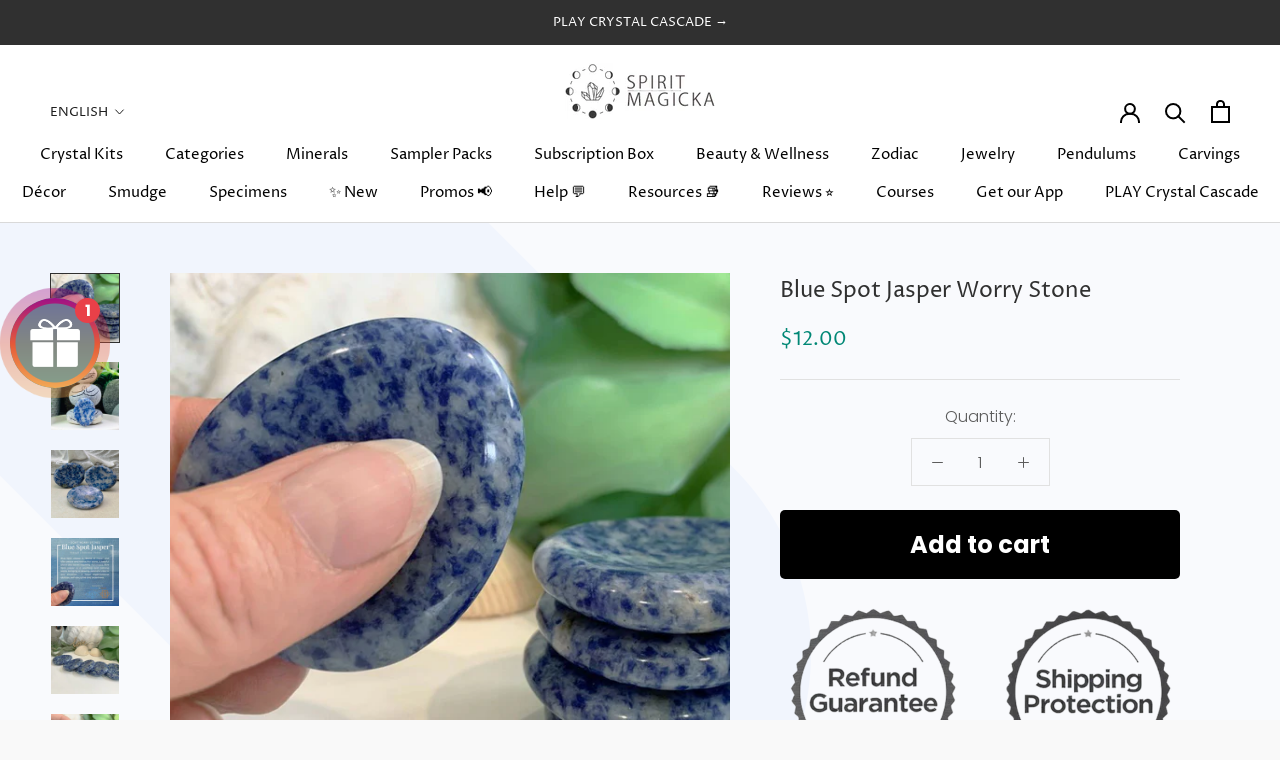

--- FILE ---
content_type: text/html; charset=utf-8
request_url: https://www.spiritmagicka.net/products/blue-spot-jasper-worry-stone
body_size: 89060
content:
<!doctype html>

<html class="no-js" lang="en">
  <head>
<!-- Start of Shoplift scripts -->
<!-- 2024-07-02T19:56:52.2296334Z -->
<style>.shoplift-hide { opacity: 0 !important; }</style>
<script type="text/javascript">(function(rootPath, template, themeRole, themeId, isThemePreview){ /* Generated on 2024-07-09T07:19:22.5768468Z */var x=Object.defineProperty;var R=(g,d,l)=>d in g?x(g,d,{enumerable:!0,configurable:!0,writable:!0,value:l}):g[d]=l;var p=(g,d,l)=>R(g,typeof d!="symbol"?d+"":d,l);(function(){"use strict";var g=" daum[ /]| deusu/| yadirectfetcher|(?:^|[^g])news|(?<! (?:channel/|google/))google(?!(app|/google| pixel))|(?<! cu)bot(?:[^\\w]|_|$)|(?<! ya(?:yandex)?)search|(?<!(?:lib))http|(?<![hg]m)score|@|\\(\\)|\\.com|^12345|^<|^[\\w \\.\\-\\(?:\\):]+(?:/v?\\d+(?:\\.\\d+)?(?:\\.\\d{1,10})*?)?(?:,|$)|^[^ ]{50,}$|^\\w+/[\\w\\(\\)]*$|^active|^ad muncher|^amaya|^avsdevicesdk/|^biglotron|^bot|^clamav[ /]|^client/|^cobweb/|^custom|^ddg[_-]android|^discourse|^dispatch/\\d|^downcast/|^duckduckgo|^facebook|^getright/|^gozilla/|^hatena|^hobbit|^hotzonu|^hwcdn/|^jeode/|^jetty/|^jigsaw|^microsoft bits|^movabletype|^mozilla/\\d\\.\\d \\(compatible;?\\)$|^mozilla/\\d\\.\\d \\w*$|^navermailapp|^netsurf|^offline explorer|^postman|^python|^rank|^read|^reed|^rest|^serf|^snapchat|^space bison|^svn|^swcd |^taringa|^thumbor/|^track|^valid|^w3c|^webbandit/|^webcopier|^wget|^whatsapp|^wordpress|^xenu link sleuth|^yahoo|^yandex|^zdm/\\d|^zoom marketplace/|^{{.*}}$|archive|ask jeeves/teoma|bit\\.ly/|bluecoat drtr|browsex|burpcollaborator|capture|catch|check|chrome-lighthouse|chromeframe|classifier|cloud|crawl|dareboost|datanyze|dejaclick|dmbrowser|download|evc-batch/|feed|firephp|gomezagent|headless|httrack|hubspot marketing grader|hydra|ibisbrowser|images|insight|inspect|iplabel|ips-agent|java(?!;)|library|mail\\.ru/|manager|neustar wpm|node|nutch|offbyone|optimize|pageburst|parser|perl|phantom|pingdom|powermarks|preview|proxy|ptst[ /]\\d|reputation|resolver|retriever|rexx;|rigor|robot|rss|scan|scrape|server|sogou|sparkler/|speedcurve|spider|splash|statuscake|supercleaner|synapse|synthetic|tools|torrent|trace|transcoder|url|virtuoso|wappalyzer|webglance|webkit2png|whatcms/|zgrab",d=/bot|spider|crawl|http|lighthouse/i,l;function V(){if(l instanceof RegExp)return l;try{l=new RegExp(g,"i")}catch{l=d}return l}function S(y){return!!y&&V().test(y)}class b extends Error{constructor(){super();p(this,"isBot");this.isBot=!0}}class C{constructor(o,e,t,s){p(this,"shop");p(this,"storageSessionKey");p(this,"host");p(this,"cssHideClass");p(this,"testConfigs");this.shop=o,this.storageSessionKey=`SHOPLIFT_SESSION_${this.shop}`,this.host=e,this.cssHideClass=t,this.testConfigs=s}testsForUrl(o){const e=new URL(window.location.href),t=this.typeFromTemplate();return o.filter(s=>s.hypotheses.some(i=>i.isControl&&i.type===t&&i.affix===template.suffix||i.type==="theme")&&(!e.searchParams.has("view")||s.hypotheses.filter(i=>!i.isControl).map(i=>i.affix).includes(e.searchParams.get("view")??"")))}typeFromTemplate(){switch(template.type){case"collection-list":return"collectionList";case"page":return"landing";case"article":case"blog":case"cart":case"collection":case"index":case"product":case"search":return template.type;default:return null}}flagProcessing(o){const e=this.getLocalVisitor();e&&(e.isProcessing=o,this.updateLocalVisitor(e))}async getRemoteVisitor(o){return(await this.makeRequest({method:"get",url:`${this.host}/api/v0/visitors/${o}`})).data}getUTMValue(o){const t=decodeURIComponent(window.location.search.substring(1)).split("&");for(let s=0;s<t.length;s++){const i=t[s].split("=");if(i[0]===o)return i[1]||null}return null}hidePage(){this.cssHideClass&&!window.document.documentElement.classList.contains(this.cssHideClass)&&(window.document.documentElement.classList.add(this.cssHideClass),setTimeout(this.removeAsyncHide(this.cssHideClass),2e3))}showPage(){this.cssHideClass&&this.removeAsyncHide(this.cssHideClass)()}getDeviceType(){function o(){let t=!1;return function(s){(/(android|bb\d+|meego).+mobile|avantgo|bada\/|blackberry|blazer|compal|elaine|fennec|hiptop|iemobile|ip(hone|od)|iris|kindle|lge |maemo|midp|mmp|mobile.+firefox|netfront|opera m(ob|in)i|palm( os)?|phone|p(ixi|re)\/|plucker|pocket|psp|series(4|6)0|symbian|treo|up\.(browser|link)|vodafone|wap|windows ce|xda|xiino/i.test(s)||/1207|6310|6590|3gso|4thp|50[1-6]i|770s|802s|a wa|abac|ac(er|oo|s\-)|ai(ko|rn)|al(av|ca|co)|amoi|an(ex|ny|yw)|aptu|ar(ch|go)|as(te|us)|attw|au(di|\-m|r |s )|avan|be(ck|ll|nq)|bi(lb|rd)|bl(ac|az)|br(e|v)w|bumb|bw\-(n|u)|c55\/|capi|ccwa|cdm\-|cell|chtm|cldc|cmd\-|co(mp|nd)|craw|da(it|ll|ng)|dbte|dc\-s|devi|dica|dmob|do(c|p)o|ds(12|\-d)|el(49|ai)|em(l2|ul)|er(ic|k0)|esl8|ez([4-7]0|os|wa|ze)|fetc|fly(\-|_)|g1 u|g560|gene|gf\-5|g\-mo|go(\.w|od)|gr(ad|un)|haie|hcit|hd\-(m|p|t)|hei\-|hi(pt|ta)|hp( i|ip)|hs\-c|ht(c(\-| |_|a|g|p|s|t)|tp)|hu(aw|tc)|i\-(20|go|ma)|i230|iac( |\-|\/)|ibro|idea|ig01|ikom|im1k|inno|ipaq|iris|ja(t|v)a|jbro|jemu|jigs|kddi|keji|kgt( |\/)|klon|kpt |kwc\-|kyo(c|k)|le(no|xi)|lg( g|\/(k|l|u)|50|54|\-[a-w])|libw|lynx|m1\-w|m3ga|m50\/|ma(te|ui|xo)|mc(01|21|ca)|m\-cr|me(rc|ri)|mi(o8|oa|ts)|mmef|mo(01|02|bi|de|do|t(\-| |o|v)|zz)|mt(50|p1|v )|mwbp|mywa|n10[0-2]|n20[2-3]|n30(0|2)|n50(0|2|5)|n7(0(0|1)|10)|ne((c|m)\-|on|tf|wf|wg|wt)|nok(6|i)|nzph|o2im|op(ti|wv)|oran|owg1|p800|pan(a|d|t)|pdxg|pg(13|\-([1-8]|c))|phil|pire|pl(ay|uc)|pn\-2|po(ck|rt|se)|prox|psio|pt\-g|qa\-a|qc(07|12|21|32|60|\-[2-7]|i\-)|qtek|r380|r600|raks|rim9|ro(ve|zo)|s55\/|sa(ge|ma|mm|ms|ny|va)|sc(01|h\-|oo|p\-)|sdk\/|se(c(\-|0|1)|47|mc|nd|ri)|sgh\-|shar|sie(\-|m)|sk\-0|sl(45|id)|sm(al|ar|b3|it|t5)|so(ft|ny)|sp(01|h\-|v\-|v )|sy(01|mb)|t2(18|50)|t6(00|10|18)|ta(gt|lk)|tcl\-|tdg\-|tel(i|m)|tim\-|t\-mo|to(pl|sh)|ts(70|m\-|m3|m5)|tx\-9|up(\.b|g1|si)|utst|v400|v750|veri|vi(rg|te)|vk(40|5[0-3]|\-v)|vm40|voda|vulc|vx(52|53|60|61|70|80|81|83|85|98)|w3c(\-| )|webc|whit|wi(g |nc|nw)|wmlb|wonu|x700|yas\-|your|zeto|zte\-/i.test(s.substr(0,4)))&&(t=!0)}(navigator.userAgent||navigator.vendor),t}function e(){let t=!1;return function(s){(/android|ipad|playbook|silk/i.test(s)||/1207|6310|6590|3gso|4thp|50[1-6]i|770s|802s|a wa|abac|ac(er|oo|s\-)|ai(ko|rn)|al(av|ca|co)|amoi|an(ex|ny|yw)|aptu|ar(ch|go)|as(te|us)|attw|au(di|\-m|r |s )|avan|be(ck|ll|nq)|bi(lb|rd)|bl(ac|az)|br(e|v)w|bumb|bw\-(n|u)|c55\/|capi|ccwa|cdm\-|cell|chtm|cldc|cmd\-|co(mp|nd)|craw|da(it|ll|ng)|dbte|dc\-s|devi|dica|dmob|do(c|p)o|ds(12|\-d)|el(49|ai)|em(l2|ul)|er(ic|k0)|esl8|ez([4-7]0|os|wa|ze)|fetc|fly(\-|_)|g1 u|g560|gene|gf\-5|g\-mo|go(\.w|od)|gr(ad|un)|haie|hcit|hd\-(m|p|t)|hei\-|hi(pt|ta)|hp( i|ip)|hs\-c|ht(c(\-| |_|a|g|p|s|t)|tp)|hu(aw|tc)|i\-(20|go|ma)|i230|iac( |\-|\/)|ibro|idea|ig01|ikom|im1k|inno|ipaq|iris|ja(t|v)a|jbro|jemu|jigs|kddi|keji|kgt( |\/)|klon|kpt |kwc\-|kyo(c|k)|le(no|xi)|lg( g|\/(k|l|u)|50|54|\-[a-w])|libw|lynx|m1\-w|m3ga|m50\/|ma(te|ui|xo)|mc(01|21|ca)|m\-cr|me(rc|ri)|mi(o8|oa|ts)|mmef|mo(01|02|bi|de|do|t(\-| |o|v)|zz)|mt(50|p1|v )|mwbp|mywa|n10[0-2]|n20[2-3]|n30(0|2)|n50(0|2|5)|n7(0(0|1)|10)|ne((c|m)\-|on|tf|wf|wg|wt)|nok(6|i)|nzph|o2im|op(ti|wv)|oran|owg1|p800|pan(a|d|t)|pdxg|pg(13|\-([1-8]|c))|phil|pire|pl(ay|uc)|pn\-2|po(ck|rt|se)|prox|psio|pt\-g|qa\-a|qc(07|12|21|32|60|\-[2-7]|i\-)|qtek|r380|r600|raks|rim9|ro(ve|zo)|s55\/|sa(ge|ma|mm|ms|ny|va)|sc(01|h\-|oo|p\-)|sdk\/|se(c(\-|0|1)|47|mc|nd|ri)|sgh\-|shar|sie(\-|m)|sk\-0|sl(45|id)|sm(al|ar|b3|it|t5)|so(ft|ny)|sp(01|h\-|v\-|v )|sy(01|mb)|t2(18|50)|t6(00|10|18)|ta(gt|lk)|tcl\-|tdg\-|tel(i|m)|tim\-|t\-mo|to(pl|sh)|ts(70|m\-|m3|m5)|tx\-9|up(\.b|g1|si)|utst|v400|v750|veri|vi(rg|te)|vk(40|5[0-3]|\-v)|vm40|voda|vulc|vx(52|53|60|61|70|80|81|83|85|98)|w3c(\-| )|webc|whit|wi(g |nc|nw)|wmlb|wonu|x700|yas\-|your|zeto|zte\-/i.test(s.substr(0,4)))&&(t=!0)}(navigator.userAgent||navigator.vendor),t}return o()?"mobile":e()?"tablet":"desktop"}removeAsyncHide(o){return()=>{o&&window.document.documentElement.classList.remove(o)}}async sendCartEvent(o){let e=await this.makeRequest({method:"get",url:`${window.location.origin}/cart.js`});e.data.note===null&&(e=await this.makeRequest({method:"post",url:`${window.location.origin}/cart/update.js`,data:JSON.stringify({note:""})}));const t={session_id:o,...e.data};await this.makeRequest({method:"post",url:`${this.host}/api/events/cart`,data:JSON.stringify(t)})}async makeRequest(o){const{url:e,method:t,headers:s}=o;return await new Promise((i,r)=>{const n=new XMLHttpRequest;if(n.open(t.toUpperCase(),e,!0),(!s||!s.Accept)&&n.setRequestHeader("Accept","application/json"),(!s||!s["Content-Type"])&&n.setRequestHeader("Content-Type","application/json"),s)for(const a in s)n.setRequestHeader(a,s[a]);(this.host.includes("ngrok.io")||this.host.includes("ngrok-free.app"))&&n.setRequestHeader("ngrok-skip-browser-warning","1234"),n.send(o.data),n.onreadystatechange=function(){if(this.readyState===XMLHttpRequest.DONE)if(this.status>=200&&this.status<400){const a={text:n.responseText,data:{}};try{a.data=JSON.parse(n.responseText)}catch{}i(a)}else if(this.status==422){const a=JSON.parse(n.responseText);typeof a<"u"&&a.isBot?r(new b):r()}else r()}})}getLocalVisitor(){const o=this.getLocalStorageVisitor(),e=this.getCookieVisitor();return e!==null&&o!==null&&e.storedAt===o.storedAt?e:e!==null&&(o===null||o.storedAt<e.storedAt)?(this.updateLocalStorageVisitor(e),e):o!==null&&(e===null||e.storedAt<o.storedAt)?(this.setCookieVisitor(o),o):null}getLocalStorageVisitor(){const o=window.localStorage.getItem(this.storageSessionKey);if(o)try{return JSON.parse(o)}catch{}return null}updateLocalVisitor(o){o.storedAt=new Date,this.updateLocalStorageVisitor(o),this.setCookieVisitor(o)}updateLocalStorageVisitor(o){const e=window.localStorage.getItem(this.storageSessionKey),t=e===null?null:JSON.parse(e);for(const s of(t==null?void 0:t.visitorTests)??[])o.visitorTests.find(r=>r.hypothesisId==s.hypothesisId)===void 0&&s.needsPersistence&&o.visitorTests.push(s);window.localStorage.setItem(this.storageSessionKey,JSON.stringify(o))}getChannel(o){var t;return((t=[{"name":"cross-network","test":(v) => new RegExp(".*cross-network.*", "i").test(v.utmCampaign)},{"name":"direct","test":(v) => v.utmSource === "" && v.utmMedium === ""},{"name":"paid-shopping","test":(v) => (new RegExp("^(?:Google|IGShopping|aax-us-east\.amazon-adsystem\.com|aax\.amazon-adsystem\.com|alibaba|alibaba\.com|amazon|amazon\.co\.uk|amazon\.com|apps\.shopify\.com|checkout\.shopify\.com|checkout\.stripe\.com|cr\.shopping\.naver\.com|cr2\.shopping\.naver\.com|ebay|ebay\.co\.uk|ebay\.com|ebay\.com\.au|ebay\.de|etsy|etsy\.com|m\.alibaba\.com|m\.shopping\.naver\.com|mercadolibre|mercadolibre\.com|mercadolibre\.com\.ar|mercadolibre\.com\.mx|message\.alibaba\.com|msearch\.shopping\.naver\.com|nl\.shopping\.net|no\.shopping\.net|offer\.alibaba\.com|one\.walmart\.com|order\.shopping\.yahoo\.co\.jp|partners\.shopify\.com|s3\.amazonaws\.com|se\.shopping\.net|shop\.app|shopify|shopify\.com|shopping\.naver\.com|shopping\.yahoo\.co\.jp|shopping\.yahoo\.com|shopzilla|shopzilla\.com|simplycodes\.com|store\.shopping\.yahoo\.co\.jp|stripe|stripe\.com|uk\.shopping\.net|walmart|walmart\.com)$", "i").test(v.utmSource) || new RegExp("^(.*(([^a-df-z]|^)shop|shopping).*)$", "i").test(v.utmCampaign)) && new RegExp("^(.*cp.*|ppc|retargeting|paid.*)$", "i").test(v.utmMedium)},{"name":"paid-search","test":(v) => new RegExp("^(?:360\.cn|alice|aol|ar\.search\.yahoo\.com|ask|at\.search\.yahoo\.com|au\.search\.yahoo\.com|auone|avg|babylon|baidu|biglobe|biglobe\.co\.jp|biglobe\.ne\.jp|bing|br\.search\.yahoo\.com|ca\.search\.yahoo\.com|centrum\.cz|ch\.search\.yahoo\.com|cl\.search\.yahoo\.com|cn\.bing\.com|cnn|co\.search\.yahoo\.com|comcast|conduit|daum|daum\.net|de\.search\.yahoo\.com|dk\.search\.yahoo\.com|dogpile|dogpile\.com|duckduckgo|ecosia\.org|email\.seznam\.cz|eniro|es\.search\.yahoo\.com|espanol\.search\.yahoo\.com|exalead\.com|excite\.com|fi\.search\.yahoo\.com|firmy\.cz|fr\.search\.yahoo\.com|globo|go\.mail\.ru|google|google-play|hk\.search\.yahoo\.com|id\.search\.yahoo\.com|in\.search\.yahoo\.com|incredimail|it\.search\.yahoo\.com|kvasir|lens\.google\.com|lite\.qwant\.com|lycos|m\.baidu\.com|m\.naver\.com|m\.search\.naver\.com|m\.sogou\.com|mail\.rambler\.ru|mail\.yandex\.ru|malaysia\.search\.yahoo\.com|msn|msn\.com|mx\.search\.yahoo\.com|najdi|naver|naver\.com|news\.google\.com|nl\.search\.yahoo\.com|no\.search\.yahoo\.com|ntp\.msn\.com|nz\.search\.yahoo\.com|onet|onet\.pl|pe\.search\.yahoo\.com|ph\.search\.yahoo\.com|pl\.search\.yahoo\.com|play\.google\.com|qwant|qwant\.com|rakuten|rakuten\.co\.jp|rambler|rambler\.ru|se\.search\.yahoo\.com|search-results|search\.aol\.co\.uk|search\.aol\.com|search\.google\.com|search\.smt\.docomo\.ne\.jp|search\.ukr\.net|secureurl\.ukr\.net|seznam|seznam\.cz|sg\.search\.yahoo\.com|so\.com|sogou|sogou\.com|sp-web\.search\.auone\.jp|startsiden|startsiden\.no|suche\.aol\.de|terra|th\.search\.yahoo\.com|tr\.search\.yahoo\.com|tut\.by|tw\.search\.yahoo\.com|uk\.search\.yahoo\.com|ukr|us\.search\.yahoo\.com|virgilio|vn\.search\.yahoo\.com|wap\.sogou\.com|webmaster\.yandex\.ru|websearch\.rakuten\.co\.jp|yahoo|yahoo\.co\.jp|yahoo\.com|yandex|yandex\.by|yandex\.com|yandex\.com\.tr|yandex\.fr|yandex\.kz|yandex\.ru|yandex\.ua|yandex\.uz|zen\.yandex\.ru)$", "i").test(v.utmSource) && new RegExp("^(.*cp.*|ppc|retargeting|paid.*)$", "i").test(v.utmMedium)},{"name":"paid-social","test":(v) => new RegExp("^(?:43things|43things\.com|51\.com|5ch\.net|Hatena|ImageShack|academia\.edu|activerain|activerain\.com|activeworlds|activeworlds\.com|addthis|addthis\.com|airg\.ca|allnurses\.com|allrecipes\.com|alumniclass|alumniclass\.com|ameba\.jp|ameblo\.jp|americantowns|americantowns\.com|amp\.reddit\.com|ancestry\.com|anobii|anobii\.com|answerbag|answerbag\.com|answers\.yahoo\.com|aolanswers|aolanswers\.com|apps\.facebook\.com|ar\.pinterest\.com|artstation\.com|askubuntu|askubuntu\.com|asmallworld\.com|athlinks|athlinks\.com|away\.vk\.com|awe\.sm|b\.hatena\.ne\.jp|baby-gaga|baby-gaga\.com|babyblog\.ru|badoo|badoo\.com|bebo|bebo\.com|beforeitsnews|beforeitsnews\.com|bharatstudent|bharatstudent\.com|biip\.no|biswap\.org|bit\.ly|blackcareernetwork\.com|blackplanet|blackplanet\.com|blip\.fm|blog\.com|blog\.feedspot\.com|blog\.goo\.ne\.jp|blog\.naver\.com|blog\.yahoo\.co\.jp|blogg\.no|bloggang\.com|blogger|blogger\.com|blogher|blogher\.com|bloglines|bloglines\.com|blogs\.com|blogsome|blogsome\.com|blogspot|blogspot\.com|blogster|blogster\.com|blurtit|blurtit\.com|bookmarks\.yahoo\.co\.jp|bookmarks\.yahoo\.com|br\.pinterest\.com|brightkite|brightkite\.com|brizzly|brizzly\.com|business\.facebook\.com|buzzfeed|buzzfeed\.com|buzznet|buzznet\.com|cafe\.naver\.com|cafemom|cafemom\.com|camospace|camospace\.com|canalblog\.com|care\.com|care2|care2\.com|caringbridge\.org|catster|catster\.com|cbnt\.io|cellufun|cellufun\.com|centerblog\.net|chat\.zalo\.me|chegg\.com|chicagonow|chicagonow\.com|chiebukuro\.yahoo\.co\.jp|classmates|classmates\.com|classquest|classquest\.com|co\.pinterest\.com|cocolog-nifty|cocolog-nifty\.com|copainsdavant\.linternaute\.com|couchsurfing\.org|cozycot|cozycot\.com|cross\.tv|crunchyroll|crunchyroll\.com|cyworld|cyworld\.com|cz\.pinterest\.com|d\.hatena\.ne\.jp|dailystrength\.org|deluxe\.com|deviantart|deviantart\.com|dianping|dianping\.com|digg|digg\.com|diigo|diigo\.com|discover\.hubpages\.com|disqus|disqus\.com|dogster|dogster\.com|dol2day|dol2day\.com|doostang|doostang\.com|dopplr|dopplr\.com|douban|douban\.com|draft\.blogger\.com|draugiem\.lv|drugs-forum|drugs-forum\.com|dzone|dzone\.com|edublogs\.org|elftown|elftown\.com|epicurious\.com|everforo\.com|exblog\.jp|extole|extole\.com|facebook|facebook\.com|faceparty|faceparty\.com|fandom\.com|fanpop|fanpop\.com|fark|fark\.com|fb|fb\.me|fc2|fc2\.com|feedspot|feministing|feministing\.com|filmaffinity|filmaffinity\.com|flickr|flickr\.com|flipboard|flipboard\.com|folkdirect|folkdirect\.com|foodservice|foodservice\.com|forums\.androidcentral\.com|forums\.crackberry\.com|forums\.imore\.com|forums\.nexopia\.com|forums\.webosnation\.com|forums\.wpcentral\.com|fotki|fotki\.com|fotolog|fotolog\.com|foursquare|foursquare\.com|free\.facebook\.com|friendfeed|friendfeed\.com|fruehstueckstreff\.org|fubar|fubar\.com|gaiaonline|gaiaonline\.com|gamerdna|gamerdna\.com|gather\.com|geni\.com|getpocket\.com|glassboard|glassboard\.com|glassdoor|glassdoor\.com|godtube|godtube\.com|goldenline\.pl|goldstar|goldstar\.com|goo\.gl|gooblog|goodreads|goodreads\.com|google\+|googlegroups\.com|googleplus|govloop|govloop\.com|gowalla|gowalla\.com|gree\.jp|groups\.google\.com|gulli\.com|gutefrage\.net|habbo|habbo\.com|hi5|hi5\.com|hootsuite|hootsuite\.com|houzz|houzz\.com|hoverspot|hoverspot\.com|hr\.com|hu\.pinterest\.com|hubculture|hubculture\.com|hubpages\.com|hyves\.net|hyves\.nl|ibibo|ibibo\.com|id\.pinterest\.com|identi\.ca|ig|imageshack\.com|imageshack\.us|imvu|imvu\.com|in\.pinterest\.com|insanejournal|insanejournal\.com|instagram|instagram\.com|instapaper|instapaper\.com|internations\.org|interpals\.net|intherooms|intherooms\.com|irc-galleria\.net|is\.gd|italki|italki\.com|jammerdirect|jammerdirect\.com|jappy\.com|jappy\.de|kaboodle\.com|kakao|kakao\.com|kakaocorp\.com|kaneva|kaneva\.com|kin\.naver\.com|l\.facebook\.com|l\.instagram\.com|l\.messenger\.com|last\.fm|librarything|librarything\.com|lifestream\.aol\.com|line|line\.me|linkedin|linkedin\.com|listal|listal\.com|listography|listography\.com|livedoor\.com|livedoorblog|livejournal|livejournal\.com|lm\.facebook\.com|lnkd\.in|m\.blog\.naver\.com|m\.cafe\.naver\.com|m\.facebook\.com|m\.kin\.naver\.com|m\.vk\.com|m\.yelp\.com|mbga\.jp|medium\.com|meetin\.org|meetup|meetup\.com|meinvz\.net|meneame\.net|menuism\.com|messages\.google\.com|messages\.yahoo\.co\.jp|messenger|messenger\.com|mix\.com|mixi\.jp|mobile\.facebook\.com|mocospace|mocospace\.com|mouthshut|mouthshut\.com|movabletype|movabletype\.com|mubi|mubi\.com|my\.opera\.com|myanimelist\.net|myheritage|myheritage\.com|mylife|mylife\.com|mymodernmet|mymodernmet\.com|myspace|myspace\.com|netvibes|netvibes\.com|news\.ycombinator\.com|newsshowcase|nexopia|ngopost\.org|niconico|nicovideo\.jp|nightlifelink|nightlifelink\.com|ning|ning\.com|nl\.pinterest\.com|odnoklassniki\.ru|odnoklassniki\.ua|okwave\.jp|old\.reddit\.com|oneworldgroup\.org|onstartups|onstartups\.com|opendiary|opendiary\.com|oshiete\.goo\.ne\.jp|out\.reddit\.com|over-blog\.com|overblog\.com|paper\.li|partyflock\.nl|photobucket|photobucket\.com|pinboard|pinboard\.in|pingsta|pingsta\.com|pinterest|pinterest\.at|pinterest\.ca|pinterest\.ch|pinterest\.cl|pinterest\.co\.kr|pinterest\.co\.uk|pinterest\.com|pinterest\.com\.au|pinterest\.com\.mx|pinterest\.de|pinterest\.es|pinterest\.fr|pinterest\.it|pinterest\.jp|pinterest\.nz|pinterest\.ph|pinterest\.pt|pinterest\.ru|pinterest\.se|pixiv\.net|pl\.pinterest\.com|playahead\.se|plurk|plurk\.com|plus\.google\.com|plus\.url\.google\.com|pocket\.co|posterous|posterous\.com|pro\.homeadvisor\.com|pulse\.yahoo\.com|qapacity|qapacity\.com|quechup|quechup\.com|quora|quora\.com|qzone\.qq\.com|ravelry|ravelry\.com|reddit|reddit\.com|redux|redux\.com|renren|renren\.com|researchgate\.net|reunion|reunion\.com|reverbnation|reverbnation\.com|rtl\.de|ryze|ryze\.com|salespider|salespider\.com|scoop\.it|screenrant|screenrant\.com|scribd|scribd\.com|scvngr|scvngr\.com|secondlife|secondlife\.com|serverfault|serverfault\.com|shareit|sharethis|sharethis\.com|shvoong\.com|sites\.google\.com|skype|skyrock|skyrock\.com|slashdot\.org|slideshare\.net|smartnews\.com|snapchat|snapchat\.com|social|sociallife\.com\.br|socialvibe|socialvibe\.com|spaces\.live\.com|spoke|spoke\.com|spruz|spruz\.com|ssense\.com|stackapps|stackapps\.com|stackexchange|stackexchange\.com|stackoverflow|stackoverflow\.com|stardoll\.com|stickam|stickam\.com|studivz\.net|suomi24\.fi|superuser|superuser\.com|sweeva|sweeva\.com|t\.co|t\.me|tagged|tagged\.com|taggedmail|taggedmail\.com|talkbiznow|talkbiznow\.com|taringa\.net|techmeme|techmeme\.com|tencent|tencent\.com|tiktok|tiktok\.com|tinyurl|tinyurl\.com|toolbox|toolbox\.com|touch\.facebook\.com|tr\.pinterest\.com|travellerspoint|travellerspoint\.com|tripadvisor|tripadvisor\.com|trombi|trombi\.com|trustpilot|tudou|tudou\.com|tuenti|tuenti\.com|tumblr|tumblr\.com|tweetdeck|tweetdeck\.com|twitter|twitter\.com|twoo\.com|typepad|typepad\.com|unblog\.fr|urbanspoon\.com|ushareit\.com|ushi\.cn|vampirefreaks|vampirefreaks\.com|vampirerave|vampirerave\.com|vg\.no|video\.ibm\.com|vk\.com|vkontakte\.ru|wakoopa|wakoopa\.com|wattpad|wattpad\.com|web\.facebook\.com|web\.skype\.com|webshots|webshots\.com|wechat|wechat\.com|weebly|weebly\.com|weibo|weibo\.com|wer-weiss-was\.de|weread|weread\.com|whatsapp|whatsapp\.com|wiki\.answers\.com|wikihow\.com|wikitravel\.org|woot\.com|wordpress|wordpress\.com|wordpress\.org|xanga|xanga\.com|xing|xing\.com|yahoo-mbga\.jp|yammer|yammer\.com|yelp|yelp\.co\.uk|yelp\.com|youroom\.in|za\.pinterest\.com|zalo|zoo\.gr|zooppa|zooppa\.com)$", "i").test(v.utmSource) && new RegExp("^(.*cp.*|ppc|retargeting|paid.*)$", "i").test(v.utmMedium)},{"name":"paid-video","test":(v) => new RegExp("^(?:blog\.twitch\.tv|crackle|crackle\.com|curiositystream|curiositystream\.com|d\.tube|dailymotion|dailymotion\.com|dashboard\.twitch\.tv|disneyplus|disneyplus\.com|fast\.wistia\.net|help\.hulu\.com|help\.netflix\.com|hulu|hulu\.com|id\.twitch\.tv|iq\.com|iqiyi|iqiyi\.com|jobs\.netflix\.com|justin\.tv|m\.twitch\.tv|m\.youtube\.com|music\.youtube\.com|netflix|netflix\.com|player\.twitch\.tv|player\.vimeo\.com|ted|ted\.com|twitch|twitch\.tv|utreon|utreon\.com|veoh|veoh\.com|viadeo\.journaldunet\.com|vimeo|vimeo\.com|wistia|wistia\.com|youku|youku\.com|youtube|youtube\.com)$", "i").test(v.utmSource) && new RegExp("^(.*cp.*|ppc|retargeting|paid.*)$", "i").test(v.utmMedium)},{"name":"display","test":(v) => new RegExp("^(?:display|banner|expandable|interstitial|cpm)$", "i").test(v.utmMedium)},{"name":"paid-other","test":(v) => new RegExp("^(.*cp.*|ppc|retargeting|paid.*)$", "i").test(v.utmMedium)},{"name":"organic-shopping","test":(v) => new RegExp("^(?:360\.cn|alice|aol|ar\.search\.yahoo\.com|ask|at\.search\.yahoo\.com|au\.search\.yahoo\.com|auone|avg|babylon|baidu|biglobe|biglobe\.co\.jp|biglobe\.ne\.jp|bing|br\.search\.yahoo\.com|ca\.search\.yahoo\.com|centrum\.cz|ch\.search\.yahoo\.com|cl\.search\.yahoo\.com|cn\.bing\.com|cnn|co\.search\.yahoo\.com|comcast|conduit|daum|daum\.net|de\.search\.yahoo\.com|dk\.search\.yahoo\.com|dogpile|dogpile\.com|duckduckgo|ecosia\.org|email\.seznam\.cz|eniro|es\.search\.yahoo\.com|espanol\.search\.yahoo\.com|exalead\.com|excite\.com|fi\.search\.yahoo\.com|firmy\.cz|fr\.search\.yahoo\.com|globo|go\.mail\.ru|google|google-play|hk\.search\.yahoo\.com|id\.search\.yahoo\.com|in\.search\.yahoo\.com|incredimail|it\.search\.yahoo\.com|kvasir|lens\.google\.com|lite\.qwant\.com|lycos|m\.baidu\.com|m\.naver\.com|m\.search\.naver\.com|m\.sogou\.com|mail\.rambler\.ru|mail\.yandex\.ru|malaysia\.search\.yahoo\.com|msn|msn\.com|mx\.search\.yahoo\.com|najdi|naver|naver\.com|news\.google\.com|nl\.search\.yahoo\.com|no\.search\.yahoo\.com|ntp\.msn\.com|nz\.search\.yahoo\.com|onet|onet\.pl|pe\.search\.yahoo\.com|ph\.search\.yahoo\.com|pl\.search\.yahoo\.com|play\.google\.com|qwant|qwant\.com|rakuten|rakuten\.co\.jp|rambler|rambler\.ru|se\.search\.yahoo\.com|search-results|search\.aol\.co\.uk|search\.aol\.com|search\.google\.com|search\.smt\.docomo\.ne\.jp|search\.ukr\.net|secureurl\.ukr\.net|seznam|seznam\.cz|sg\.search\.yahoo\.com|so\.com|sogou|sogou\.com|sp-web\.search\.auone\.jp|startsiden|startsiden\.no|suche\.aol\.de|terra|th\.search\.yahoo\.com|tr\.search\.yahoo\.com|tut\.by|tw\.search\.yahoo\.com|uk\.search\.yahoo\.com|ukr|us\.search\.yahoo\.com|virgilio|vn\.search\.yahoo\.com|wap\.sogou\.com|webmaster\.yandex\.ru|websearch\.rakuten\.co\.jp|yahoo|yahoo\.co\.jp|yahoo\.com|yandex|yandex\.by|yandex\.com|yandex\.com\.tr|yandex\.fr|yandex\.kz|yandex\.ru|yandex\.ua|yandex\.uz|zen\.yandex\.ru)$", "i").test(v.utmSource) || new RegExp("^(.*(([^a-df-z]|^)shop|shopping).*)$", "i").test(v.utmCampaign)},{"name":"organic-social","test":(v) => new RegExp("^(?:43things|43things\.com|51\.com|5ch\.net|Hatena|ImageShack|academia\.edu|activerain|activerain\.com|activeworlds|activeworlds\.com|addthis|addthis\.com|airg\.ca|allnurses\.com|allrecipes\.com|alumniclass|alumniclass\.com|ameba\.jp|ameblo\.jp|americantowns|americantowns\.com|amp\.reddit\.com|ancestry\.com|anobii|anobii\.com|answerbag|answerbag\.com|answers\.yahoo\.com|aolanswers|aolanswers\.com|apps\.facebook\.com|ar\.pinterest\.com|artstation\.com|askubuntu|askubuntu\.com|asmallworld\.com|athlinks|athlinks\.com|away\.vk\.com|awe\.sm|b\.hatena\.ne\.jp|baby-gaga|baby-gaga\.com|babyblog\.ru|badoo|badoo\.com|bebo|bebo\.com|beforeitsnews|beforeitsnews\.com|bharatstudent|bharatstudent\.com|biip\.no|biswap\.org|bit\.ly|blackcareernetwork\.com|blackplanet|blackplanet\.com|blip\.fm|blog\.com|blog\.feedspot\.com|blog\.goo\.ne\.jp|blog\.naver\.com|blog\.yahoo\.co\.jp|blogg\.no|bloggang\.com|blogger|blogger\.com|blogher|blogher\.com|bloglines|bloglines\.com|blogs\.com|blogsome|blogsome\.com|blogspot|blogspot\.com|blogster|blogster\.com|blurtit|blurtit\.com|bookmarks\.yahoo\.co\.jp|bookmarks\.yahoo\.com|br\.pinterest\.com|brightkite|brightkite\.com|brizzly|brizzly\.com|business\.facebook\.com|buzzfeed|buzzfeed\.com|buzznet|buzznet\.com|cafe\.naver\.com|cafemom|cafemom\.com|camospace|camospace\.com|canalblog\.com|care\.com|care2|care2\.com|caringbridge\.org|catster|catster\.com|cbnt\.io|cellufun|cellufun\.com|centerblog\.net|chat\.zalo\.me|chegg\.com|chicagonow|chicagonow\.com|chiebukuro\.yahoo\.co\.jp|classmates|classmates\.com|classquest|classquest\.com|co\.pinterest\.com|cocolog-nifty|cocolog-nifty\.com|copainsdavant\.linternaute\.com|couchsurfing\.org|cozycot|cozycot\.com|cross\.tv|crunchyroll|crunchyroll\.com|cyworld|cyworld\.com|cz\.pinterest\.com|d\.hatena\.ne\.jp|dailystrength\.org|deluxe\.com|deviantart|deviantart\.com|dianping|dianping\.com|digg|digg\.com|diigo|diigo\.com|discover\.hubpages\.com|disqus|disqus\.com|dogster|dogster\.com|dol2day|dol2day\.com|doostang|doostang\.com|dopplr|dopplr\.com|douban|douban\.com|draft\.blogger\.com|draugiem\.lv|drugs-forum|drugs-forum\.com|dzone|dzone\.com|edublogs\.org|elftown|elftown\.com|epicurious\.com|everforo\.com|exblog\.jp|extole|extole\.com|facebook|facebook\.com|faceparty|faceparty\.com|fandom\.com|fanpop|fanpop\.com|fark|fark\.com|fb|fb\.me|fc2|fc2\.com|feedspot|feministing|feministing\.com|filmaffinity|filmaffinity\.com|flickr|flickr\.com|flipboard|flipboard\.com|folkdirect|folkdirect\.com|foodservice|foodservice\.com|forums\.androidcentral\.com|forums\.crackberry\.com|forums\.imore\.com|forums\.nexopia\.com|forums\.webosnation\.com|forums\.wpcentral\.com|fotki|fotki\.com|fotolog|fotolog\.com|foursquare|foursquare\.com|free\.facebook\.com|friendfeed|friendfeed\.com|fruehstueckstreff\.org|fubar|fubar\.com|gaiaonline|gaiaonline\.com|gamerdna|gamerdna\.com|gather\.com|geni\.com|getpocket\.com|glassboard|glassboard\.com|glassdoor|glassdoor\.com|godtube|godtube\.com|goldenline\.pl|goldstar|goldstar\.com|goo\.gl|gooblog|goodreads|goodreads\.com|google\+|googlegroups\.com|googleplus|govloop|govloop\.com|gowalla|gowalla\.com|gree\.jp|groups\.google\.com|gulli\.com|gutefrage\.net|habbo|habbo\.com|hi5|hi5\.com|hootsuite|hootsuite\.com|houzz|houzz\.com|hoverspot|hoverspot\.com|hr\.com|hu\.pinterest\.com|hubculture|hubculture\.com|hubpages\.com|hyves\.net|hyves\.nl|ibibo|ibibo\.com|id\.pinterest\.com|identi\.ca|ig|imageshack\.com|imageshack\.us|imvu|imvu\.com|in\.pinterest\.com|insanejournal|insanejournal\.com|instagram|instagram\.com|instapaper|instapaper\.com|internations\.org|interpals\.net|intherooms|intherooms\.com|irc-galleria\.net|is\.gd|italki|italki\.com|jammerdirect|jammerdirect\.com|jappy\.com|jappy\.de|kaboodle\.com|kakao|kakao\.com|kakaocorp\.com|kaneva|kaneva\.com|kin\.naver\.com|l\.facebook\.com|l\.instagram\.com|l\.messenger\.com|last\.fm|librarything|librarything\.com|lifestream\.aol\.com|line|line\.me|linkedin|linkedin\.com|listal|listal\.com|listography|listography\.com|livedoor\.com|livedoorblog|livejournal|livejournal\.com|lm\.facebook\.com|lnkd\.in|m\.blog\.naver\.com|m\.cafe\.naver\.com|m\.facebook\.com|m\.kin\.naver\.com|m\.vk\.com|m\.yelp\.com|mbga\.jp|medium\.com|meetin\.org|meetup|meetup\.com|meinvz\.net|meneame\.net|menuism\.com|messages\.google\.com|messages\.yahoo\.co\.jp|messenger|messenger\.com|mix\.com|mixi\.jp|mobile\.facebook\.com|mocospace|mocospace\.com|mouthshut|mouthshut\.com|movabletype|movabletype\.com|mubi|mubi\.com|my\.opera\.com|myanimelist\.net|myheritage|myheritage\.com|mylife|mylife\.com|mymodernmet|mymodernmet\.com|myspace|myspace\.com|netvibes|netvibes\.com|news\.ycombinator\.com|newsshowcase|nexopia|ngopost\.org|niconico|nicovideo\.jp|nightlifelink|nightlifelink\.com|ning|ning\.com|nl\.pinterest\.com|odnoklassniki\.ru|odnoklassniki\.ua|okwave\.jp|old\.reddit\.com|oneworldgroup\.org|onstartups|onstartups\.com|opendiary|opendiary\.com|oshiete\.goo\.ne\.jp|out\.reddit\.com|over-blog\.com|overblog\.com|paper\.li|partyflock\.nl|photobucket|photobucket\.com|pinboard|pinboard\.in|pingsta|pingsta\.com|pinterest|pinterest\.at|pinterest\.ca|pinterest\.ch|pinterest\.cl|pinterest\.co\.kr|pinterest\.co\.uk|pinterest\.com|pinterest\.com\.au|pinterest\.com\.mx|pinterest\.de|pinterest\.es|pinterest\.fr|pinterest\.it|pinterest\.jp|pinterest\.nz|pinterest\.ph|pinterest\.pt|pinterest\.ru|pinterest\.se|pixiv\.net|pl\.pinterest\.com|playahead\.se|plurk|plurk\.com|plus\.google\.com|plus\.url\.google\.com|pocket\.co|posterous|posterous\.com|pro\.homeadvisor\.com|pulse\.yahoo\.com|qapacity|qapacity\.com|quechup|quechup\.com|quora|quora\.com|qzone\.qq\.com|ravelry|ravelry\.com|reddit|reddit\.com|redux|redux\.com|renren|renren\.com|researchgate\.net|reunion|reunion\.com|reverbnation|reverbnation\.com|rtl\.de|ryze|ryze\.com|salespider|salespider\.com|scoop\.it|screenrant|screenrant\.com|scribd|scribd\.com|scvngr|scvngr\.com|secondlife|secondlife\.com|serverfault|serverfault\.com|shareit|sharethis|sharethis\.com|shvoong\.com|sites\.google\.com|skype|skyrock|skyrock\.com|slashdot\.org|slideshare\.net|smartnews\.com|snapchat|snapchat\.com|social|sociallife\.com\.br|socialvibe|socialvibe\.com|spaces\.live\.com|spoke|spoke\.com|spruz|spruz\.com|ssense\.com|stackapps|stackapps\.com|stackexchange|stackexchange\.com|stackoverflow|stackoverflow\.com|stardoll\.com|stickam|stickam\.com|studivz\.net|suomi24\.fi|superuser|superuser\.com|sweeva|sweeva\.com|t\.co|t\.me|tagged|tagged\.com|taggedmail|taggedmail\.com|talkbiznow|talkbiznow\.com|taringa\.net|techmeme|techmeme\.com|tencent|tencent\.com|tiktok|tiktok\.com|tinyurl|tinyurl\.com|toolbox|toolbox\.com|touch\.facebook\.com|tr\.pinterest\.com|travellerspoint|travellerspoint\.com|tripadvisor|tripadvisor\.com|trombi|trombi\.com|trustpilot|tudou|tudou\.com|tuenti|tuenti\.com|tumblr|tumblr\.com|tweetdeck|tweetdeck\.com|twitter|twitter\.com|twoo\.com|typepad|typepad\.com|unblog\.fr|urbanspoon\.com|ushareit\.com|ushi\.cn|vampirefreaks|vampirefreaks\.com|vampirerave|vampirerave\.com|vg\.no|video\.ibm\.com|vk\.com|vkontakte\.ru|wakoopa|wakoopa\.com|wattpad|wattpad\.com|web\.facebook\.com|web\.skype\.com|webshots|webshots\.com|wechat|wechat\.com|weebly|weebly\.com|weibo|weibo\.com|wer-weiss-was\.de|weread|weread\.com|whatsapp|whatsapp\.com|wiki\.answers\.com|wikihow\.com|wikitravel\.org|woot\.com|wordpress|wordpress\.com|wordpress\.org|xanga|xanga\.com|xing|xing\.com|yahoo-mbga\.jp|yammer|yammer\.com|yelp|yelp\.co\.uk|yelp\.com|youroom\.in|za\.pinterest\.com|zalo|zoo\.gr|zooppa|zooppa\.com)$", "i").test(v.utmSource) || new RegExp("^(?:social|social-network|social-media|sm|social network|social media)$", "i").test(v.utmMedium)},{"name":"organic-video","test":(v) => new RegExp("^(?:blog\.twitch\.tv|crackle|crackle\.com|curiositystream|curiositystream\.com|d\.tube|dailymotion|dailymotion\.com|dashboard\.twitch\.tv|disneyplus|disneyplus\.com|fast\.wistia\.net|help\.hulu\.com|help\.netflix\.com|hulu|hulu\.com|id\.twitch\.tv|iq\.com|iqiyi|iqiyi\.com|jobs\.netflix\.com|justin\.tv|m\.twitch\.tv|m\.youtube\.com|music\.youtube\.com|netflix|netflix\.com|player\.twitch\.tv|player\.vimeo\.com|ted|ted\.com|twitch|twitch\.tv|utreon|utreon\.com|veoh|veoh\.com|viadeo\.journaldunet\.com|vimeo|vimeo\.com|wistia|wistia\.com|youku|youku\.com|youtube|youtube\.com)$", "i").test(v.utmSource) || new RegExp("^(.*video.*)$", "i").test(v.utmMedium)},{"name":"organic-search","test":(v) => new RegExp("^(?:360\.cn|alice|aol|ar\.search\.yahoo\.com|ask|at\.search\.yahoo\.com|au\.search\.yahoo\.com|auone|avg|babylon|baidu|biglobe|biglobe\.co\.jp|biglobe\.ne\.jp|bing|br\.search\.yahoo\.com|ca\.search\.yahoo\.com|centrum\.cz|ch\.search\.yahoo\.com|cl\.search\.yahoo\.com|cn\.bing\.com|cnn|co\.search\.yahoo\.com|comcast|conduit|daum|daum\.net|de\.search\.yahoo\.com|dk\.search\.yahoo\.com|dogpile|dogpile\.com|duckduckgo|ecosia\.org|email\.seznam\.cz|eniro|es\.search\.yahoo\.com|espanol\.search\.yahoo\.com|exalead\.com|excite\.com|fi\.search\.yahoo\.com|firmy\.cz|fr\.search\.yahoo\.com|globo|go\.mail\.ru|google|google-play|hk\.search\.yahoo\.com|id\.search\.yahoo\.com|in\.search\.yahoo\.com|incredimail|it\.search\.yahoo\.com|kvasir|lens\.google\.com|lite\.qwant\.com|lycos|m\.baidu\.com|m\.naver\.com|m\.search\.naver\.com|m\.sogou\.com|mail\.rambler\.ru|mail\.yandex\.ru|malaysia\.search\.yahoo\.com|msn|msn\.com|mx\.search\.yahoo\.com|najdi|naver|naver\.com|news\.google\.com|nl\.search\.yahoo\.com|no\.search\.yahoo\.com|ntp\.msn\.com|nz\.search\.yahoo\.com|onet|onet\.pl|pe\.search\.yahoo\.com|ph\.search\.yahoo\.com|pl\.search\.yahoo\.com|play\.google\.com|qwant|qwant\.com|rakuten|rakuten\.co\.jp|rambler|rambler\.ru|se\.search\.yahoo\.com|search-results|search\.aol\.co\.uk|search\.aol\.com|search\.google\.com|search\.smt\.docomo\.ne\.jp|search\.ukr\.net|secureurl\.ukr\.net|seznam|seznam\.cz|sg\.search\.yahoo\.com|so\.com|sogou|sogou\.com|sp-web\.search\.auone\.jp|startsiden|startsiden\.no|suche\.aol\.de|terra|th\.search\.yahoo\.com|tr\.search\.yahoo\.com|tut\.by|tw\.search\.yahoo\.com|uk\.search\.yahoo\.com|ukr|us\.search\.yahoo\.com|virgilio|vn\.search\.yahoo\.com|wap\.sogou\.com|webmaster\.yandex\.ru|websearch\.rakuten\.co\.jp|yahoo|yahoo\.co\.jp|yahoo\.com|yandex|yandex\.by|yandex\.com|yandex\.com\.tr|yandex\.fr|yandex\.kz|yandex\.ru|yandex\.ua|yandex\.uz|zen\.yandex\.ru)$", "i").test(v.utmSource) || v.utmMedium.toLowerCase() === "organic"},{"name":"referral","test":(v) => new RegExp("^(?:referral|app|link)$", "i").test(v.utmMedium)},{"name":"email","test":(v) => new RegExp("^(?:email|e-mail|e_mail|e mail)$", "i").test(v.utmMedium) || new RegExp("^(?:email|e-mail|e_mail|e mail)$", "i").test(v.utmSource)},{"name":"affiliate","test":(v) => v.utmMedium.toLowerCase() === "affiliate"},{"name":"audio","test":(v) => v.utmMedium.toLowerCase() === "audio"},{"name":"sms","test":(v) => v.utmSource.toLowerCase() === "sms" || v.utmMedium.toLowerCase() === "sms"},{"name":"mobile-push-notification","test":(v) => v.utmSource.toLowerCase() === "firebase" || new RegExp("(?:.*mobile.*|.*notification.*|push$)", "i").test(v.utmMedium)}].find(s=>s.test(o)))==null?void 0:t.name)??"other"}setCookieVisitor(o){const e=JSON.stringify(o);document.cookie=`SHOPLIFT=${e};domain=.${window.location.hostname};path=/`}getCookieVisitor(){const o=document.cookie.split("; ").filter(e=>e.split("=").at(0)==="SHOPLIFT").at(0);return o===void 0?null:JSON.parse(o.split("=").slice(1).join("="))}}class I extends C{constructor(e,t,s,i,r){super(e,t,s?"shoplift-hide":"",r);p(this,"sendPageView",!1);this.testConfigs=r,this.sendPageView=!!i}async init(){if(window.Shopify&&window.Shopify.designMode||window.location.href.includes("slScreenshot=true")||S(navigator.userAgent))return;const e=this.getDeviceType(),t=this.getUTMValue("utm_source")??"",s=this.getUTMValue("utm_medium")??"",i=this.getUTMValue("utm_campaign")??"",r=this.getUTMValue("utm_content")??"",n=window.document.referrer;this.flagProcessing(!0);try{const a=this.syncWithServer();let c=this.getVisitor();if(this.checkForThemePreview(c)||await this.handleVisitorTest(c,e,t,s,i,r,n))return;this.showPage(),await a,await this.syncWithServer(),c=this.getVisitor(),this.flagProcessing(!1),console.log("SHOPLIFT SCRIPT INITIALIZED!"),c&&(this.sendPageView&&await this.createPageView(c),await this.sendCartEvent(c.id))}catch(a){if(a instanceof b)return;throw a}finally{this.flagProcessing(!1),window.shoplift=!0}}async handleVisitorTest(e,t,s,i,r,n,a){const c={device:t!=="tablet"?t:"mobile",utmSource:s,utmMedium:i,utmCampaign:r,utmContent:n,referrer:a},f=await this.filterTestsByAudience(this.testConfigs,e,c);let h=this.testsForUrl(f);const k=h.length>0;if(k&&e){const w=this.getVisitorHypothesis(e,h);if(w){const m=this.considerRedirect(w);return m&&this.redirect(w),m}}if(k){if(this.hasThemeAndTemplateTests(f)){const v=e?this.visitorActiveTestType(e):null;let T;switch(v){case"template":T=u=>u!=="theme";break;case"theme":T=u=>u==="theme";break;case null:T=Math.random()>.5?u=>u==="theme":u=>u!=="theme";break}h=h.filter(u=>u.hypotheses.some(P=>P.isControl&&T(P.type)))}if(h.length===0)return e??(e=this.createLocalVisitor(c)),!1;const w=h[Math.floor(Math.random()*h.length)],m=this.pickHypothesis(w);if(m){e===null?e=this.createLocalVisitorInTest(c,w.id,m):e=this.addLocalVisitorToTest(e,w.id,m);const v=this.considerRedirect(m);return v&&this.redirect(m),v}}return e===null&&(e=this.createLocalVisitor(c)),!1}getVisitorHypothesis(e,t){return t.reduce((s,i)=>s.concat(i.hypotheses),[]).find(s=>e.visitorTests.some(i=>i.hypothesisId===s.id))}async createVisitor(e,t){const s={shop:e,...t};return(await this.makeRequest({method:"post",url:`${this.host}/api/v0/visitors`,data:JSON.stringify(s)})).data}async createPageView(e){const t={path:window.location.href,visitorId:e.id,cart:null,customer:null};return(await this.makeRequest({method:"post",url:`${this.host}/api/events/page-view`,headers:{"Content-Type":"text/plain"},data:JSON.stringify(t)})).data}async createVisitorInTest(e,t,s,i){const r={shop:e,testId:t,referrer:s.referrer,device:s.device,utmSource:s.utmSource,utmMedium:s.utmMedium,utmContent:s.utmContent,utmCampaign:s.utmCampaign,isControl:i};return(await this.makeRequest({method:"post",url:`${this.host}/api/v0/visitors/create-in-test`,data:JSON.stringify(r)})).data}async includeInTest(e,t,s){return(await this.makeRequest({method:"post",url:`${this.host}/api/v0/visitors/${e.id}/add-to-test`,data:JSON.stringify({testId:t,isControl:s})})).data}createLocalVisitor(e){const t={...e,id:"",createdAt:new Date,storedAt:new Date,needsPersistence:!0,isProcessing:!0,visitorTests:[]};return this.updateLocalVisitor(t),t}createLocalVisitorInTest(e,t,s){const i={...e,id:"",createdAt:new Date,storedAt:new Date,needsPersistence:!0,isProcessing:!0,visitorTests:[{testId:t,hypothesisId:s.id,isThemeTest:s.type==="theme",themeId:s.themeId,needsPersistence:!0}]};return this.updateLocalVisitor(i),i}addLocalVisitorToTest(e,t,s){return e.visitorTests.push({testId:t,hypothesisId:s.id,isThemeTest:s.type==="theme",themeId:s.themeId,needsPersistence:!0}),this.updateLocalVisitor(e),e}getVisitorHypotheses(e){return e.visitorTests.map(t=>{var s;return(s=this.testConfigs.find(i=>i.hypotheses.some(r=>r.id===t.hypothesisId)))==null?void 0:s.hypotheses.find(i=>i.id==t.hypothesisId)}).filter(t=>!!t)}getHypothesis(e){return this.testConfigs.filter(t=>t.hypotheses.some(s=>s.id===e)).map(t=>t.hypotheses.find(s=>s.id===e))[0]}async filterTestsByAudience(e,t,s){const i=[];for(const r of e)((t==null?void 0:t.visitorTests.some(a=>a.testId===r.id))||await this.isTargetAudience(r,t||s,t===null||t.createdAt>=r.startAt))&&i.push(r);return i}async isTargetAudience(e,t,s){let i=null;e.requiresCountry&&(this.hidePage(),i=(await this.makeRequest({method:"get",url:`${this.host}/api/v0/visitors/get-country`})).data);const r=this.getChannel(t);return(e.device==="all"||e.device===t.device)&&(e.visitorOption==="all"||e.visitorOption==="new"&&s||e.visitorOption==="returning"&&!s)&&(e.targetAudiences.length===0||e.targetAudiences.reduce((n,a)=>n||a.reduce((c,f)=>c&&f(t,s,r,i),!0),!1))}pickHypothesis(e){let t=Math.random();const s=e.hypotheses.reduce((r,n)=>r+n.visitorCount,0);return e.hypotheses.sort((r,n)=>r.isControl?n.isControl?0:-1:n.isControl?1:0).reduce((r,n)=>{if(r!==null)return r;const c=e.hypotheses.reduce((f,h)=>f&&h.visitorCount>20,!0)?n.visitorCount/s-n.trafficPercentage:0;return t<=n.trafficPercentage-c?n:(t-=n.trafficPercentage,null)},null)}checkForThemePreview(e){if(this.isThemePreview()){try{themeId.toString()}catch(t){if(!(t instanceof ReferenceError))throw t;return this.checkForThemePreviewWithoutThemeId(e)}if(e!=null&&e.visitorTests.some(t=>{var s;return t.isThemeTest&&((s=this.getHypothesis(t.hypothesisId))==null?void 0:s.themeId)===themeId}))return this.clearThemeBar(),!1;if(e!=null&&e.visitorTests.some(t=>t.isThemeTest&&!this.getHypothesis(t.hypothesisId)&&(t.themeId==null||t.themeId===themeId))){this.hidePage();const t=new URL(window.location.toString());return t.searchParams.set("preview_theme_id",""),window.location.assign(t),!0}if(!(e!=null&&e.visitorTests.some(t=>t.themeId===themeId)))return!0;this.clearThemeBar()}return!1}checkForThemePreviewWithoutThemeId(e){const t=this.testConfigs.some(s=>s.hypotheses.some(i=>i.type==="theme"));if(e===null&&!t||e&&!t&&!e.visitorTests.some(s=>s.isThemeTest))return!0;if(e&&!t&&e.visitorTests.some(s=>s.isThemeTest)){this.hidePage();const s=new URL(window.location.toString());return s.searchParams.set("preview_theme_id",""),window.location.assign(s),!0}return this.clearThemeBar(),!1}considerRedirect(e){if(e!==null){let t;try{t=e.themeId===themeId}catch(i){if(i instanceof ReferenceError)t=!1;else throw i}const s=new URL(window.location.toString());if(!e.isControl&&(e.type!=="theme"&&e.affix!==s.searchParams.get("view")||e.type!=="theme"&&e.redirectPath&&!s.pathname.endsWith(e.redirectPath)||e.type==="theme"&&!this.isThemePreview()&&!t))return this.hidePage(),!0}return!1}redirect(e){if(e.isControl)return;const t=new URL(window.location.toString());if(e.redirectPath){const s=RegExp("^(/w{2}-w{2})/").exec(t.pathname);if(s&&s.length>1){const i=s[1];t.pathname=`${i}${e.redirectPath}`}else t.pathname=e.redirectPath}else e.type==="theme"?(t.searchParams.set("_ab","0"),t.searchParams.set("_fd","0"),t.searchParams.set("_sc","1"),t.searchParams.set("preview_theme_id",e.themeId.toString())):t.searchParams.set("view",e.affix);window.location.assign(t)}clearThemeBar(){this.waitForElement("#preview-bar-iframe").then(e=>e.remove()).catch(e=>console.error(e))}waitForElement(e){return new Promise(t=>{const s=document.querySelector(e);if(s){t(s);return}const i=new MutationObserver(r=>{const n=document.querySelector(e);if(n){i.disconnect(),t(n);return}});i.observe(document.documentElement,{childList:!0,subtree:!0})})}async syncWithServer(){try{const e=this.getLocalVisitor();if(e===null)return;const t=typeof e.visitorTests<"u"?e.visitorTests.filter(i=>i.needsPersistence):[];let s=null;for(const i of t){const r=this.getHypothesis(i.hypothesisId);r&&(e.needsPersistence?(s=await this.createVisitorInTest(this.shop,i.testId,e,r.isControl),e.needsPersistence=!1):s=await this.includeInTest(e,i.testId,r.isControl))}if(e.needsPersistence&&s===null&&(s=await this.createVisitor(this.shop,e)),s!==null){this.updateLocalVisitor(s);return}if(typeof e.visitorTests<"u")return;s=await this.getRemoteVisitor(e.id),s&&this.updateLocalVisitor(s)}catch(e){if(e instanceof b)throw e}}getVisitor(){const e=this.getLocalVisitor();if(e===null)return null;if(typeof e.device>"u"){const t=this.getDeviceType();e.device=t=="tablet"?"mobile":t}return typeof e.utmSource>"u"&&(e.utmSource=this.getUTMValue("utm_source")??""),typeof e.utmMedium>"u"&&(e.utmMedium=this.getUTMValue("utm_medium")??""),typeof e.utmCampaign>"u"&&(e.utmCampaign=this.getUTMValue("utm_campaign")??""),typeof e.utmContent>"u"&&(e.utmContent=this.getUTMValue("utm_content")??""),typeof e.visitorTests>"u"&&(e.visitorTests=[]),e}isThemePreview(){try{return isThemePreview}catch(e){if(e instanceof ReferenceError)try{return themeRole!=="main"}catch(t){if(t instanceof ReferenceError)return window.document.cookie.includes("preview_theme=1");throw t}else throw e}}hasThemeAndTemplateTests(e){return e.some(t=>t.hypotheses.some(s=>s.type==="theme"))&&e.some(t=>t.hypotheses.some(s=>s.type!=="theme"))}visitorActiveTestType(e){const t=e.visitorTests.filter(s=>this.testConfigs.some(i=>i.hypotheses.some(r=>r.id==s.hypothesisId)));return t.length===0?null:t.some(s=>s.isThemeTest)?"theme":"template"}}(async function(){window.shopliftInstance||(window.shopliftInstance=new I("spirit-magicka.myshopify.com","https://app.shoplift.ai",false,false,[]),await window.shopliftInstance.init())})()})(); })("/", { suffix: "", type: "product" }, "main", 121418842147, false)</script>
<!-- End of Shoplift scripts -->

<link rel='preconnect dns-prefetch' href='https://api.config-security.com/' crossorigin />
<link rel='preconnect dns-prefetch' href='https://conf.config-security.com/' crossorigin />
<link rel='preconnect dns-prefetch' href='https://whale.camera/' crossorigin />
<script>
/* >> TriplePixel :: start*/
window.TriplePixelData={TripleName:"spirit-magicka.myshopify.com",ver:"2.11",plat:"SHOPIFY",isHeadless:false},function(W,H,A,L,E,_,B,N){function O(U,T,P,H,R){void 0===R&&(R=!1),H=new XMLHttpRequest,P?(H.open("POST",U,!0),H.setRequestHeader("Content-Type","application/json")):H.open("GET",U,!0),H.send(JSON.stringify(P||{})),H.onreadystatechange=function(){4===H.readyState&&200===H.status?(R=H.responseText,U.includes(".txt")?eval(R):P||(N[B]=R)):(299<H.status||H.status<200)&&T&&!R&&(R=!0,O(U,T-1,P))}}if(N=window,!N[H+"sn"]){N[H+"sn"]=1,L=function(){return Date.now().toString(36)+"_"+Math.random().toString(36)};try{A.setItem(H,1+(0|A.getItem(H)||0)),(E=JSON.parse(A.getItem(H+"U")||"[]")).push({u:location.href,r:document.referrer,t:Date.now(),id:L()}),A.setItem(H+"U",JSON.stringify(E))}catch(e){}var i,m,p;A.getItem('"!nC`')||(_=A,A=N,A[H]||(E=A[H]=function(t,e,a){return void 0===a&&(a=[]),"State"==t?E.s:(W=L(),(E._q=E._q||[]).push([W,t,e].concat(a)),W)},E.s="Installed",E._q=[],E.ch=W,B="configSecurityConfModel",N[B]=1,O("https://conf.config-security.com/model",5),i=L(),m=A[atob("c2NyZWVu")],_.setItem("di_pmt_wt",i),p={id:i,action:"profile",avatar:_.getItem("auth-security_rand_salt_"),time:m[atob("d2lkdGg=")]+":"+m[atob("aGVpZ2h0")],host:A.TriplePixelData.TripleName,plat:A.TriplePixelData.plat,url:window.location.href,ref:document.referrer,ver:A.TriplePixelData.ver},O("https://api.config-security.com/event",5,p),O("https://whale.camera/live/dot.txt",5)))}}("","TriplePixel",localStorage);
/* << TriplePixel :: end*/
</script>
<link rel='preconnect dns-prefetch' href='https://triplewhale-pixel.web.app/' crossorigin />
<link rel='preconnect dns-prefetch' href='https://triplewhale-pixel.web.app/' crossorigin />
<script>
/* >> TriplePixel :: start*/
window.TriplePixelData={TripleName:"spirit-magicka.myshopify.com",ver:"1.9.0"},function(W,H,A,L,E,_,B,N){function O(U,T,P,H,R){void 0===R&&(R=!1),H=new XMLHttpRequest,P?(H.open("POST",U,!0),H.setRequestHeader("Content-Type","application/json")):H.open("GET",U,!0),H.send(JSON.stringify(P||{})),H.onreadystatechange=function(){4===H.readyState&&200===H.status?(R=H.responseText,U.includes(".txt")?eval(R):P||(N[B]=R)):(299<H.status||H.status<200)&&T&&!R&&(R=!0,O(U,T-1))}}if(N=window,!N[H+"sn"]){N[H+"sn"]=1;try{A.setItem(H,1+(0|A.getItem(H)||0)),(E=JSON.parse(A.getItem(H+"U")||"[]")).push(location.href),A.setItem(H+"U",JSON.stringify(E))}catch(e){}var i,m,p;A.getItem('"!nC`')||(_=A,A=N,A[H]||(L=function(){return Date.now().toString(36)+"_"+Math.random().toString(36)},E=A[H]=function(t,e){return"State"==t?E.s:(W=L(),(E._q=E._q||[]).push([W,t,e]),W)},E.s="Installed",E._q=[],E.ch=W,B="configSecurityConfModel",N[B]=1,O("//conf.config-security.com/model",5),i=L(),m=A[atob("c2NyZWVu")],_.setItem("di_pmt_wt",i),p={id:i,action:"profile",avatar:_.getItem("auth-security_rand_salt_"),time:m[atob("d2lkdGg=")]+":"+m[atob("aGVpZ2h0")],host:A.TriplePixelData.TripleName,url:window.location.href,ref:document.referrer,ver:window.TriplePixelData.ver},O("//api.config-security.com/",5,p),O("//triplewhale-pixel.web.app/dot1.9.txt",5)))}}("","TriplePixel",localStorage);
/* << TriplePixel :: end*/
</script><script>
var parser = new DOMParser;
var $ShopVariables = window.$ShopVariables || {};
$ShopVariables.cart = {
    variant_ids: [  ],
    product_ids: [  ],
    item_count: 0,
    total_price: 0.00,
    items: [
        
    ]
};

$ShopVariables.currency = "USD";
$ShopVariables.email = null;



function load () {
    (function(w,d,s,v){var f=d.getElementsByTagName(s)[0],j=d.createElement(s);
        j.async=true;j.src='https://tags.rvere.com/tags/tagmanager.spirit-magicka.myshopify.com.js?v='+v;f.parentNode.insertBefore(j,f);
    })(window,document,'script','2')    
}

window.addEventListener("load", function () {
    window.Shopify && window.Shopify.loadFeatures && window.Shopify.loadFeatures(
        [
        {
            name: 'consent-tracking-api',
            version: '0.1',
        },
        ]
    );

    var trackingAllowed = !window.Shopify.customerPrivacy || window.Shopify.customerPrivacy.userCanBeTracked();

    if (!trackingAllowed) {
        document.addEventListener('trackingConsentAccepted', function() {
            load();
        });
    } else {
        load();
    }    
  }
);</script>

    <!-- Google tag (gtag.js) -->
<script async src="https://www.googletagmanager.com/gtag/js?id=G-Y060HGFN0J"></script>
<script>
  window.dataLayer = window.dataLayer || [];
  function gtag(){dataLayer.push(arguments);}
  gtag('js', new Date());

  gtag('config', 'G-Y060HGFN0J');
</script><!--Content in content_for_header -->
<!--LayoutHub-Embed--><link rel="stylesheet" type="text/css" href="data:text/css;base64," media="all">
<!--LH--><!--/LayoutHub-Embed-->




    
    <meta charset="utf-8"> 
    <meta http-equiv="X-UA-Compatible" content="IE=edge,chrome=1">
    <meta name="viewport" content="width=device-width, initial-scale=1.0, height=device-height, minimum-scale=1.0, maximum-scale=1.0">
    <meta name="theme-color" content="">

    <title>
      Blue Spot Jasper Worry Stone &ndash; Spirit Magicka
    </title><meta name="description" content="Experience the grounding and calming energy of Blue Spot Jasper with our Worry Stones. This beautiful crystal promotes stability, balance, and relaxation. Use it to relieve anxiety and stress, or as a decorative piece in your home or office. Get your Blue Spot Jasper Worry Stone now and elevate your crystal collection."><link rel="canonical" href="https://www.spiritmagicka.net/products/blue-spot-jasper-worry-stone"><link rel="shortcut icon" href="//www.spiritmagicka.net/cdn/shop/files/favicon-16x16_96x.png?v=1692851490" type="image/png"><meta property="og:type" content="product">
  <meta property="og:title" content="Blue Spot Jasper Worry Stone"><meta property="og:image" content="http://www.spiritmagicka.net/cdn/shop/files/blue-spot-jasper-worry-stone-ictqd-all-2-20p-3-30p-worrystone-spirit-magicka-shoppe-white-porcelain-194.jpg?v=1686713919">
    <meta property="og:image:secure_url" content="https://www.spiritmagicka.net/cdn/shop/files/blue-spot-jasper-worry-stone-ictqd-all-2-20p-3-30p-worrystone-spirit-magicka-shoppe-white-porcelain-194.jpg?v=1686713919">
    <meta property="og:image:width" content="1000">
    <meta property="og:image:height" content="1000"><meta property="product:price:amount" content="12.00">
  <meta property="product:price:currency" content="USD"><meta property="og:description" content="Experience the grounding and calming energy of Blue Spot Jasper with our Worry Stones. This beautiful crystal promotes stability, balance, and relaxation. Use it to relieve anxiety and stress, or as a decorative piece in your home or office. Get your Blue Spot Jasper Worry Stone now and elevate your crystal collection."><meta property="og:url" content="https://www.spiritmagicka.net/products/blue-spot-jasper-worry-stone">
<meta property="og:site_name" content="Spirit Magicka"><meta name="twitter:card" content="summary"><meta name="twitter:title" content="Blue Spot Jasper Worry Stone">
  <meta name="twitter:description" content="💚Blue Spot Jasper - Stone of Nurturing, Grounding &amp;amp; Balance Worry Stone Benefits: Worry stones have been used for centuries as remedies to release stress, anxiety, and restore balance to your nervous system. By gently rubbing the smooth surface with your thumb, you can experience a release in tension, bringing in more calm and peace. 💚Blue Spot Jasper is thought to balance yin/yang energy, promote courage, and build inner strength. It is also thought to be a calming stone that helps to alleviate anxiety and stress.💚 In crystal energy work Blue Spot Jasper is said to be closely connected with the Third Eye (Brow) and the Throat Chakra. The throat Chakra is responsible for creativity, communication, and self-expression, and can help with our connection to our intuitive senses. Size *All sizes are approximate. *Each one of a kind crystal will vary slightly.Worry Stone Size📏">
  <meta name="twitter:image" content="https://www.spiritmagicka.net/cdn/shop/files/blue-spot-jasper-worry-stone-ictqd-all-2-20p-3-30p-worrystone-spirit-magicka-shoppe-white-porcelain-194_600x600_crop_center.jpg?v=1686713919">
    <style>
  @font-face {
  font-family: "Proza Libre";
  font-weight: 400;
  font-style: normal;
  font-display: fallback;
  src: url("//www.spiritmagicka.net/cdn/fonts/proza_libre/prozalibre_n4.f0507b32b728d57643b7359f19cd41165a2ba3ad.woff2") format("woff2"),
       url("//www.spiritmagicka.net/cdn/fonts/proza_libre/prozalibre_n4.11ea93e06205ad0e376283cb5b58368f304c1fe5.woff") format("woff");
}

  @font-face {
  font-family: Poppins;
  font-weight: 300;
  font-style: normal;
  font-display: fallback;
  src: url("//www.spiritmagicka.net/cdn/fonts/poppins/poppins_n3.05f58335c3209cce17da4f1f1ab324ebe2982441.woff2") format("woff2"),
       url("//www.spiritmagicka.net/cdn/fonts/poppins/poppins_n3.6971368e1f131d2c8ff8e3a44a36b577fdda3ff5.woff") format("woff");
}


  @font-face {
  font-family: Poppins;
  font-weight: 400;
  font-style: normal;
  font-display: fallback;
  src: url("//www.spiritmagicka.net/cdn/fonts/poppins/poppins_n4.0ba78fa5af9b0e1a374041b3ceaadf0a43b41362.woff2") format("woff2"),
       url("//www.spiritmagicka.net/cdn/fonts/poppins/poppins_n4.214741a72ff2596839fc9760ee7a770386cf16ca.woff") format("woff");
}

  @font-face {
  font-family: Poppins;
  font-weight: 300;
  font-style: italic;
  font-display: fallback;
  src: url("//www.spiritmagicka.net/cdn/fonts/poppins/poppins_i3.8536b4423050219f608e17f134fe9ea3b01ed890.woff2") format("woff2"),
       url("//www.spiritmagicka.net/cdn/fonts/poppins/poppins_i3.0f4433ada196bcabf726ed78f8e37e0995762f7f.woff") format("woff");
}

  @font-face {
  font-family: Poppins;
  font-weight: 400;
  font-style: italic;
  font-display: fallback;
  src: url("//www.spiritmagicka.net/cdn/fonts/poppins/poppins_i4.846ad1e22474f856bd6b81ba4585a60799a9f5d2.woff2") format("woff2"),
       url("//www.spiritmagicka.net/cdn/fonts/poppins/poppins_i4.56b43284e8b52fc64c1fd271f289a39e8477e9ec.woff") format("woff");
}


  :root {
    --heading-font-family : "Proza Libre", sans-serif;
    --heading-font-weight : 400;
    --heading-font-style  : normal;

    --text-font-family : Poppins, sans-serif;
    --text-font-weight : 300;
    --text-font-style  : normal;

    --base-text-font-size   : 16px;
    --default-text-font-size: 14px;--background          : #f9f9f9;
    --background-rgb      : 249, 249, 249;
    --light-background    : #ffffff;
    --light-background-rgb: 255, 255, 255;
    --heading-color       : #303030;
    --text-color          : #5c5c5c;
    --text-color-rgb      : 92, 92, 92;
    --text-color-light    : #008775;
    --text-color-light-rgb: 0, 135, 117;
    --link-color          : #0094d7;
    --link-color-rgb      : 0, 148, 215;
    --border-color        : #e1e1e1;
    --border-color-rgb    : 225, 225, 225;

    --button-background    : #0094d7;
    --button-background-rgb: 0, 148, 215;
    --button-text-color    : #ffffff;

    --header-background       : #ffffff;
    --header-heading-color    : #000000;
    --header-light-text-color : #1d1d1d;
    --header-border-color     : #d9d9d9;

    --footer-background    : #414141;
    --footer-text-color    : #dcdcdc;
    --footer-heading-color : #ededed;
    --footer-border-color  : #585858;

    --navigation-background      : #ffffff;
    --navigation-background-rgb  : 255, 255, 255;
    --navigation-text-color      : #5c5c5c;
    --navigation-text-color-light: rgba(92, 92, 92, 0.5);
    --navigation-border-color    : rgba(92, 92, 92, 0.25);

    --newsletter-popup-background     : #ffffff;
    --newsletter-popup-text-color     : #1c1b1b;
    --newsletter-popup-text-color-rgb : 28, 27, 27;

    --secondary-elements-background       : #5c5c5c;
    --secondary-elements-background-rgb   : 92, 92, 92;
    --secondary-elements-text-color       : #ffffff;
    --secondary-elements-text-color-light : rgba(255, 255, 255, 0.5);
    --secondary-elements-border-color     : rgba(255, 255, 255, 0.25);

    --product-sale-price-color    : #e22120;
    --product-sale-price-color-rgb: 226, 33, 32;
    --product-star-rating: #f6a429;

    /* Shopify related variables */
    --payment-terms-background-color: #f9f9f9;

    /* Products */

    --horizontal-spacing-four-products-per-row: 40px;
        --horizontal-spacing-two-products-per-row : 40px;

    --vertical-spacing-four-products-per-row: 60px;
        --vertical-spacing-two-products-per-row : 75px;

    /* Animation */
    --drawer-transition-timing: cubic-bezier(0.645, 0.045, 0.355, 1);
    --header-base-height: 80px; /* We set a default for browsers that do not support CSS variables */

    /* Cursors */
    --cursor-zoom-in-svg    : url(//www.spiritmagicka.net/cdn/shop/t/13/assets/cursor-zoom-in.svg?v=169337020044000511451719388517);
    --cursor-zoom-in-2x-svg : url(//www.spiritmagicka.net/cdn/shop/t/13/assets/cursor-zoom-in-2x.svg?v=163885027072013793871719388518);
  }
</style>

<script>
  // IE11 does not have support for CSS variables, so we have to polyfill them
  if (!(((window || {}).CSS || {}).supports && window.CSS.supports('(--a: 0)'))) {
    const script = document.createElement('script');
    script.type = 'text/javascript';
    script.src = 'https://cdn.jsdelivr.net/npm/css-vars-ponyfill@2';
    script.onload = function() {
      cssVars({});
    };

    document.getElementsByTagName('head')[0].appendChild(script);
  }
</script>

    <script>window.performance && window.performance.mark && window.performance.mark('shopify.content_for_header.start');</script><meta name="google-site-verification" content="e_Egtu1VaYJToGdXPnIOkvE0-ZXVLhdzVB6jE6mTnJM">
<meta name="google-site-verification" content="KZsjFdZTtXqGIlXHAyFbZLxz6npTuz6z21sAO6oGBHw">
<meta name="facebook-domain-verification" content="6odo5ak29p0dsgh2ad7wbtjy9jl1oy">
<meta id="shopify-digital-wallet" name="shopify-digital-wallet" content="/17799610432/digital_wallets/dialog">
<meta name="shopify-checkout-api-token" content="dcff4fd9bd96b1b12fa7d58f3a348d11">
<meta id="in-context-paypal-metadata" data-shop-id="17799610432" data-venmo-supported="false" data-environment="production" data-locale="en_US" data-paypal-v4="true" data-currency="USD">
<link rel="alternate" hreflang="x-default" href="https://www.spiritmagicka.net/products/blue-spot-jasper-worry-stone">
<link rel="alternate" hreflang="en" href="https://www.spiritmagicka.net/products/blue-spot-jasper-worry-stone">
<link rel="alternate" hreflang="tr" href="https://www.spiritmagicka.net/tr/products/blue-spot-jasper-worry-stone">
<link rel="alternate" hreflang="nb" href="https://www.spiritmagicka.net/nb/products/blue-spot-jasper-worry-stone">
<link rel="alternate" hreflang="da" href="https://www.spiritmagicka.net/da/products/blue-spot-jasper-worry-stone">
<link rel="alternate" hreflang="es" href="https://www.spiritmagicka.net/es/products/blue-spot-jasper-worry-stone">
<link rel="alternate" hreflang="nl" href="https://www.spiritmagicka.net/nl/products/blue-spot-jasper-worry-stone">
<link rel="alternate" hreflang="fr" href="https://www.spiritmagicka.net/fr/products/blue-spot-jasper-worry-stone">
<link rel="alternate" hreflang="de" href="https://www.spiritmagicka.net/de/products/blue-spot-jasper-worry-stone">
<link rel="alternate" hreflang="it" href="https://www.spiritmagicka.net/it/products/blue-spot-jasper-worry-stone">
<link rel="alternate" hreflang="pt" href="https://www.spiritmagicka.net/pt/products/blue-spot-jasper-worry-stone">
<link rel="alternate" hreflang="en-AU" href="https://www.spiritmagicka.net/en-au/products/blue-spot-jasper-worry-stone">
<link rel="alternate" type="application/json+oembed" href="https://www.spiritmagicka.net/products/blue-spot-jasper-worry-stone.oembed">
<script async="async" src="/checkouts/internal/preloads.js?locale=en-US"></script>
<link rel="preconnect" href="https://shop.app" crossorigin="anonymous">
<script async="async" src="https://shop.app/checkouts/internal/preloads.js?locale=en-US&shop_id=17799610432" crossorigin="anonymous"></script>
<script id="apple-pay-shop-capabilities" type="application/json">{"shopId":17799610432,"countryCode":"HK","currencyCode":"USD","merchantCapabilities":["supports3DS"],"merchantId":"gid:\/\/shopify\/Shop\/17799610432","merchantName":"Spirit Magicka","requiredBillingContactFields":["postalAddress","email","phone"],"requiredShippingContactFields":["postalAddress","email","phone"],"shippingType":"shipping","supportedNetworks":["visa","masterCard","amex"],"total":{"type":"pending","label":"Spirit Magicka","amount":"1.00"},"shopifyPaymentsEnabled":true,"supportsSubscriptions":true}</script>
<script id="shopify-features" type="application/json">{"accessToken":"dcff4fd9bd96b1b12fa7d58f3a348d11","betas":["rich-media-storefront-analytics"],"domain":"www.spiritmagicka.net","predictiveSearch":true,"shopId":17799610432,"locale":"en"}</script>
<script>var Shopify = Shopify || {};
Shopify.shop = "spirit-magicka.myshopify.com";
Shopify.locale = "en";
Shopify.currency = {"active":"USD","rate":"1.0"};
Shopify.country = "US";
Shopify.theme = {"name":"Prestige","id":121418842147,"schema_name":"Prestige","schema_version":"5.7.0","theme_store_id":855,"role":"main"};
Shopify.theme.handle = "null";
Shopify.theme.style = {"id":null,"handle":null};
Shopify.cdnHost = "www.spiritmagicka.net/cdn";
Shopify.routes = Shopify.routes || {};
Shopify.routes.root = "/";</script>
<script type="module">!function(o){(o.Shopify=o.Shopify||{}).modules=!0}(window);</script>
<script>!function(o){function n(){var o=[];function n(){o.push(Array.prototype.slice.apply(arguments))}return n.q=o,n}var t=o.Shopify=o.Shopify||{};t.loadFeatures=n(),t.autoloadFeatures=n()}(window);</script>
<script>
  window.ShopifyPay = window.ShopifyPay || {};
  window.ShopifyPay.apiHost = "shop.app\/pay";
  window.ShopifyPay.redirectState = null;
</script>
<script id="shop-js-analytics" type="application/json">{"pageType":"product"}</script>
<script defer="defer" async type="module" src="//www.spiritmagicka.net/cdn/shopifycloud/shop-js/modules/v2/client.init-shop-cart-sync_BT-GjEfc.en.esm.js"></script>
<script defer="defer" async type="module" src="//www.spiritmagicka.net/cdn/shopifycloud/shop-js/modules/v2/chunk.common_D58fp_Oc.esm.js"></script>
<script defer="defer" async type="module" src="//www.spiritmagicka.net/cdn/shopifycloud/shop-js/modules/v2/chunk.modal_xMitdFEc.esm.js"></script>
<script type="module">
  await import("//www.spiritmagicka.net/cdn/shopifycloud/shop-js/modules/v2/client.init-shop-cart-sync_BT-GjEfc.en.esm.js");
await import("//www.spiritmagicka.net/cdn/shopifycloud/shop-js/modules/v2/chunk.common_D58fp_Oc.esm.js");
await import("//www.spiritmagicka.net/cdn/shopifycloud/shop-js/modules/v2/chunk.modal_xMitdFEc.esm.js");

  window.Shopify.SignInWithShop?.initShopCartSync?.({"fedCMEnabled":true,"windoidEnabled":true});

</script>
<script>
  window.Shopify = window.Shopify || {};
  if (!window.Shopify.featureAssets) window.Shopify.featureAssets = {};
  window.Shopify.featureAssets['shop-js'] = {"shop-cart-sync":["modules/v2/client.shop-cart-sync_DZOKe7Ll.en.esm.js","modules/v2/chunk.common_D58fp_Oc.esm.js","modules/v2/chunk.modal_xMitdFEc.esm.js"],"init-fed-cm":["modules/v2/client.init-fed-cm_B6oLuCjv.en.esm.js","modules/v2/chunk.common_D58fp_Oc.esm.js","modules/v2/chunk.modal_xMitdFEc.esm.js"],"shop-cash-offers":["modules/v2/client.shop-cash-offers_D2sdYoxE.en.esm.js","modules/v2/chunk.common_D58fp_Oc.esm.js","modules/v2/chunk.modal_xMitdFEc.esm.js"],"shop-login-button":["modules/v2/client.shop-login-button_QeVjl5Y3.en.esm.js","modules/v2/chunk.common_D58fp_Oc.esm.js","modules/v2/chunk.modal_xMitdFEc.esm.js"],"pay-button":["modules/v2/client.pay-button_DXTOsIq6.en.esm.js","modules/v2/chunk.common_D58fp_Oc.esm.js","modules/v2/chunk.modal_xMitdFEc.esm.js"],"shop-button":["modules/v2/client.shop-button_DQZHx9pm.en.esm.js","modules/v2/chunk.common_D58fp_Oc.esm.js","modules/v2/chunk.modal_xMitdFEc.esm.js"],"avatar":["modules/v2/client.avatar_BTnouDA3.en.esm.js"],"init-windoid":["modules/v2/client.init-windoid_CR1B-cfM.en.esm.js","modules/v2/chunk.common_D58fp_Oc.esm.js","modules/v2/chunk.modal_xMitdFEc.esm.js"],"init-shop-for-new-customer-accounts":["modules/v2/client.init-shop-for-new-customer-accounts_C_vY_xzh.en.esm.js","modules/v2/client.shop-login-button_QeVjl5Y3.en.esm.js","modules/v2/chunk.common_D58fp_Oc.esm.js","modules/v2/chunk.modal_xMitdFEc.esm.js"],"init-shop-email-lookup-coordinator":["modules/v2/client.init-shop-email-lookup-coordinator_BI7n9ZSv.en.esm.js","modules/v2/chunk.common_D58fp_Oc.esm.js","modules/v2/chunk.modal_xMitdFEc.esm.js"],"init-shop-cart-sync":["modules/v2/client.init-shop-cart-sync_BT-GjEfc.en.esm.js","modules/v2/chunk.common_D58fp_Oc.esm.js","modules/v2/chunk.modal_xMitdFEc.esm.js"],"shop-toast-manager":["modules/v2/client.shop-toast-manager_DiYdP3xc.en.esm.js","modules/v2/chunk.common_D58fp_Oc.esm.js","modules/v2/chunk.modal_xMitdFEc.esm.js"],"init-customer-accounts":["modules/v2/client.init-customer-accounts_D9ZNqS-Q.en.esm.js","modules/v2/client.shop-login-button_QeVjl5Y3.en.esm.js","modules/v2/chunk.common_D58fp_Oc.esm.js","modules/v2/chunk.modal_xMitdFEc.esm.js"],"init-customer-accounts-sign-up":["modules/v2/client.init-customer-accounts-sign-up_iGw4briv.en.esm.js","modules/v2/client.shop-login-button_QeVjl5Y3.en.esm.js","modules/v2/chunk.common_D58fp_Oc.esm.js","modules/v2/chunk.modal_xMitdFEc.esm.js"],"shop-follow-button":["modules/v2/client.shop-follow-button_CqMgW2wH.en.esm.js","modules/v2/chunk.common_D58fp_Oc.esm.js","modules/v2/chunk.modal_xMitdFEc.esm.js"],"checkout-modal":["modules/v2/client.checkout-modal_xHeaAweL.en.esm.js","modules/v2/chunk.common_D58fp_Oc.esm.js","modules/v2/chunk.modal_xMitdFEc.esm.js"],"shop-login":["modules/v2/client.shop-login_D91U-Q7h.en.esm.js","modules/v2/chunk.common_D58fp_Oc.esm.js","modules/v2/chunk.modal_xMitdFEc.esm.js"],"lead-capture":["modules/v2/client.lead-capture_BJmE1dJe.en.esm.js","modules/v2/chunk.common_D58fp_Oc.esm.js","modules/v2/chunk.modal_xMitdFEc.esm.js"],"payment-terms":["modules/v2/client.payment-terms_Ci9AEqFq.en.esm.js","modules/v2/chunk.common_D58fp_Oc.esm.js","modules/v2/chunk.modal_xMitdFEc.esm.js"]};
</script>
<script>(function() {
  var isLoaded = false;
  function asyncLoad() {
    if (isLoaded) return;
    isLoaded = true;
    var urls = ["https:\/\/loox.io\/widget\/NkWjM9kM5U\/loox.1555626746707.js?shop=spirit-magicka.myshopify.com","https:\/\/cdn.logbase.io\/lb-upsell-wrapper.js?shop=spirit-magicka.myshopify.com","https:\/\/d18eg7dreypte5.cloudfront.net\/browse-abandonment\/smsbump_timer.js?shop=spirit-magicka.myshopify.com","https:\/\/cdnicart.identixweb.com\/assets\/js\/editor_popup_modal.min.js?shop=spirit-magicka.myshopify.com","\/\/cdn.shopify.com\/proxy\/ec6cf1975a8424fdcca7b32aa0cb200dfa1383fce665e7e7b5dd722eb2cb12b7\/api.goaffpro.com\/loader.js?shop=spirit-magicka.myshopify.com\u0026sp-cache-control=cHVibGljLCBtYXgtYWdlPTkwMA","https:\/\/cdn.pushowl.com\/latest\/sdks\/pushowl-shopify.js?subdomain=spirit-magicka\u0026environment=production\u0026guid=1e0ef324-21e7-4d6d-af8e-a08f5cf75688\u0026shop=spirit-magicka.myshopify.com","https:\/\/sdk.postscript.io\/sdk-script-loader.bundle.js?shopId=752484\u0026shop=spirit-magicka.myshopify.com"];
    for (var i = 0; i < urls.length; i++) {
      var s = document.createElement('script');
      s.type = 'text/javascript';
      s.async = true;
      s.src = urls[i];
      var x = document.getElementsByTagName('script')[0];
      x.parentNode.insertBefore(s, x);
    }
  };
  if(window.attachEvent) {
    window.attachEvent('onload', asyncLoad);
  } else {
    window.addEventListener('load', asyncLoad, false);
  }
})();</script>
<script id="__st">var __st={"a":17799610432,"offset":-28800,"reqid":"70a8119b-5ae2-4347-ac60-af6f4868ea7e-1769494722","pageurl":"www.spiritmagicka.net\/products\/blue-spot-jasper-worry-stone","u":"15937df4cbe7","p":"product","rtyp":"product","rid":4396858998819};</script>
<script>window.ShopifyPaypalV4VisibilityTracking = true;</script>
<script id="captcha-bootstrap">!function(){'use strict';const t='contact',e='account',n='new_comment',o=[[t,t],['blogs',n],['comments',n],[t,'customer']],c=[[e,'customer_login'],[e,'guest_login'],[e,'recover_customer_password'],[e,'create_customer']],r=t=>t.map((([t,e])=>`form[action*='/${t}']:not([data-nocaptcha='true']) input[name='form_type'][value='${e}']`)).join(','),a=t=>()=>t?[...document.querySelectorAll(t)].map((t=>t.form)):[];function s(){const t=[...o],e=r(t);return a(e)}const i='password',u='form_key',d=['recaptcha-v3-token','g-recaptcha-response','h-captcha-response',i],f=()=>{try{return window.sessionStorage}catch{return}},m='__shopify_v',_=t=>t.elements[u];function p(t,e,n=!1){try{const o=window.sessionStorage,c=JSON.parse(o.getItem(e)),{data:r}=function(t){const{data:e,action:n}=t;return t[m]||n?{data:e,action:n}:{data:t,action:n}}(c);for(const[e,n]of Object.entries(r))t.elements[e]&&(t.elements[e].value=n);n&&o.removeItem(e)}catch(o){console.error('form repopulation failed',{error:o})}}const l='form_type',E='cptcha';function T(t){t.dataset[E]=!0}const w=window,h=w.document,L='Shopify',v='ce_forms',y='captcha';let A=!1;((t,e)=>{const n=(g='f06e6c50-85a8-45c8-87d0-21a2b65856fe',I='https://cdn.shopify.com/shopifycloud/storefront-forms-hcaptcha/ce_storefront_forms_captcha_hcaptcha.v1.5.2.iife.js',D={infoText:'Protected by hCaptcha',privacyText:'Privacy',termsText:'Terms'},(t,e,n)=>{const o=w[L][v],c=o.bindForm;if(c)return c(t,g,e,D).then(n);var r;o.q.push([[t,g,e,D],n]),r=I,A||(h.body.append(Object.assign(h.createElement('script'),{id:'captcha-provider',async:!0,src:r})),A=!0)});var g,I,D;w[L]=w[L]||{},w[L][v]=w[L][v]||{},w[L][v].q=[],w[L][y]=w[L][y]||{},w[L][y].protect=function(t,e){n(t,void 0,e),T(t)},Object.freeze(w[L][y]),function(t,e,n,w,h,L){const[v,y,A,g]=function(t,e,n){const i=e?o:[],u=t?c:[],d=[...i,...u],f=r(d),m=r(i),_=r(d.filter((([t,e])=>n.includes(e))));return[a(f),a(m),a(_),s()]}(w,h,L),I=t=>{const e=t.target;return e instanceof HTMLFormElement?e:e&&e.form},D=t=>v().includes(t);t.addEventListener('submit',(t=>{const e=I(t);if(!e)return;const n=D(e)&&!e.dataset.hcaptchaBound&&!e.dataset.recaptchaBound,o=_(e),c=g().includes(e)&&(!o||!o.value);(n||c)&&t.preventDefault(),c&&!n&&(function(t){try{if(!f())return;!function(t){const e=f();if(!e)return;const n=_(t);if(!n)return;const o=n.value;o&&e.removeItem(o)}(t);const e=Array.from(Array(32),(()=>Math.random().toString(36)[2])).join('');!function(t,e){_(t)||t.append(Object.assign(document.createElement('input'),{type:'hidden',name:u})),t.elements[u].value=e}(t,e),function(t,e){const n=f();if(!n)return;const o=[...t.querySelectorAll(`input[type='${i}']`)].map((({name:t})=>t)),c=[...d,...o],r={};for(const[a,s]of new FormData(t).entries())c.includes(a)||(r[a]=s);n.setItem(e,JSON.stringify({[m]:1,action:t.action,data:r}))}(t,e)}catch(e){console.error('failed to persist form',e)}}(e),e.submit())}));const S=(t,e)=>{t&&!t.dataset[E]&&(n(t,e.some((e=>e===t))),T(t))};for(const o of['focusin','change'])t.addEventListener(o,(t=>{const e=I(t);D(e)&&S(e,y())}));const B=e.get('form_key'),M=e.get(l),P=B&&M;t.addEventListener('DOMContentLoaded',(()=>{const t=y();if(P)for(const e of t)e.elements[l].value===M&&p(e,B);[...new Set([...A(),...v().filter((t=>'true'===t.dataset.shopifyCaptcha))])].forEach((e=>S(e,t)))}))}(h,new URLSearchParams(w.location.search),n,t,e,['guest_login'])})(!0,!1)}();</script>
<script integrity="sha256-4kQ18oKyAcykRKYeNunJcIwy7WH5gtpwJnB7kiuLZ1E=" data-source-attribution="shopify.loadfeatures" defer="defer" src="//www.spiritmagicka.net/cdn/shopifycloud/storefront/assets/storefront/load_feature-a0a9edcb.js" crossorigin="anonymous"></script>
<script crossorigin="anonymous" defer="defer" src="//www.spiritmagicka.net/cdn/shopifycloud/storefront/assets/shopify_pay/storefront-65b4c6d7.js?v=20250812"></script>
<script data-source-attribution="shopify.dynamic_checkout.dynamic.init">var Shopify=Shopify||{};Shopify.PaymentButton=Shopify.PaymentButton||{isStorefrontPortableWallets:!0,init:function(){window.Shopify.PaymentButton.init=function(){};var t=document.createElement("script");t.src="https://www.spiritmagicka.net/cdn/shopifycloud/portable-wallets/latest/portable-wallets.en.js",t.type="module",document.head.appendChild(t)}};
</script>
<script data-source-attribution="shopify.dynamic_checkout.buyer_consent">
  function portableWalletsHideBuyerConsent(e){var t=document.getElementById("shopify-buyer-consent"),n=document.getElementById("shopify-subscription-policy-button");t&&n&&(t.classList.add("hidden"),t.setAttribute("aria-hidden","true"),n.removeEventListener("click",e))}function portableWalletsShowBuyerConsent(e){var t=document.getElementById("shopify-buyer-consent"),n=document.getElementById("shopify-subscription-policy-button");t&&n&&(t.classList.remove("hidden"),t.removeAttribute("aria-hidden"),n.addEventListener("click",e))}window.Shopify?.PaymentButton&&(window.Shopify.PaymentButton.hideBuyerConsent=portableWalletsHideBuyerConsent,window.Shopify.PaymentButton.showBuyerConsent=portableWalletsShowBuyerConsent);
</script>
<script data-source-attribution="shopify.dynamic_checkout.cart.bootstrap">document.addEventListener("DOMContentLoaded",(function(){function t(){return document.querySelector("shopify-accelerated-checkout-cart, shopify-accelerated-checkout")}if(t())Shopify.PaymentButton.init();else{new MutationObserver((function(e,n){t()&&(Shopify.PaymentButton.init(),n.disconnect())})).observe(document.body,{childList:!0,subtree:!0})}}));
</script>
<link id="shopify-accelerated-checkout-styles" rel="stylesheet" media="screen" href="https://www.spiritmagicka.net/cdn/shopifycloud/portable-wallets/latest/accelerated-checkout-backwards-compat.css" crossorigin="anonymous">
<style id="shopify-accelerated-checkout-cart">
        #shopify-buyer-consent {
  margin-top: 1em;
  display: inline-block;
  width: 100%;
}

#shopify-buyer-consent.hidden {
  display: none;
}

#shopify-subscription-policy-button {
  background: none;
  border: none;
  padding: 0;
  text-decoration: underline;
  font-size: inherit;
  cursor: pointer;
}

#shopify-subscription-policy-button::before {
  box-shadow: none;
}

      </style>

<script>window.performance && window.performance.mark && window.performance.mark('shopify.content_for_header.end');</script>

    <link rel="stylesheet" href="//www.spiritmagicka.net/cdn/shop/t/13/assets/theme.css?v=134188322910551754231720691171">

    <script>// This allows to expose several variables to the global scope, to be used in scripts
      window.theme = {
        pageType: "product",
        moneyFormat: "${{amount}}",
        moneyWithCurrencyFormat: "${{amount}} USD",
        currencyCodeEnabled: false,
        productImageSize: "natural",
        searchMode: "product",
        showPageTransition: false,
        showElementStaggering: false,
        showImageZooming: false
      };

      window.routes = {
        rootUrl: "\/",
        rootUrlWithoutSlash: '',
        cartUrl: "\/cart",
        cartAddUrl: "\/cart\/add",
        cartChangeUrl: "\/cart\/change",
        searchUrl: "\/search",
        productRecommendationsUrl: "\/recommendations\/products"
      };

      window.languages = {
        cartAddNote: "Add Order Note",
        cartEditNote: "Edit Order Note",
        productImageLoadingError: "This image could not be loaded. Please try to reload the page.",
        productFormAddToCart: "Add to cart",
        productFormUnavailable: "Unavailable",
        productFormSoldOut: "Sold Out",
        shippingEstimatorOneResult: "1 option available:",
        shippingEstimatorMoreResults: "{{count}} options available:",
        shippingEstimatorNoResults: "No shipping could be found"
      };

      window.lazySizesConfig = {
        loadHidden: false,
        hFac: 0.5,
        expFactor: 2,
        ricTimeout: 150,
        lazyClass: 'Image--lazyLoad',
        loadingClass: 'Image--lazyLoading',
        loadedClass: 'Image--lazyLoaded'
      };

      document.documentElement.className = document.documentElement.className.replace('no-js', 'js');
      document.documentElement.style.setProperty('--window-height', window.innerHeight + 'px');

      // We do a quick detection of some features (we could use Modernizr but for so little...)
      (function() {
        document.documentElement.className += ((window.CSS && window.CSS.supports('(position: sticky) or (position: -webkit-sticky)')) ? ' supports-sticky' : ' no-supports-sticky');
        document.documentElement.className += (window.matchMedia('(-moz-touch-enabled: 1), (hover: none)')).matches ? ' no-supports-hover' : ' supports-hover';
      }());

      
    </script>

    <script src="//www.spiritmagicka.net/cdn/shop/t/13/assets/lazysizes.min.js?v=174358363404432586981661567975" async></script><script src="//www.spiritmagicka.net/cdn/shop/t/13/assets/libs.min.js?v=26178543184394469741661567975" defer></script>
    <script src="//www.spiritmagicka.net/cdn/shop/t/13/assets/theme.js?v=29859006749372188081757653702" defer></script>
    <script src="//www.spiritmagicka.net/cdn/shop/t/13/assets/custom.js?v=62517401864391756191674029772" defer></script>

    <script>
      (function () {
        window.onpageshow = function() {
          if (window.theme.showPageTransition) {
            var pageTransition = document.querySelector('.PageTransition');

            if (pageTransition) {
              pageTransition.style.visibility = 'visible';
              pageTransition.style.opacity = '0';
            }
          }

          // When the page is loaded from the cache, we have to reload the cart content
          document.documentElement.dispatchEvent(new CustomEvent('cart:refresh', {
            bubbles: true
          }));
        };
      })();
    </script>

    
  <script type="application/ld+json">
  {
    "@context": "http://schema.org",
    "@type": "Product",
    "offers": [{
          "@type": "Offer",
          "name": "Default Title",
          "availability":"https://schema.org/InStock",
          "price": 12.0,
          "priceCurrency": "USD",
          "priceValidUntil": "2026-02-05","sku": "Blue-Spot-Jasper-Worry-Stone","url": "/products/blue-spot-jasper-worry-stone?variant=31494088163363"
        }
],
    "brand": {
      "name": "Spirit Magicka Shoppe"
    },
    "name": "Blue Spot Jasper Worry Stone",
    "description": "💚Blue Spot Jasper - Stone of Nurturing, Grounding \u0026amp; Balance\nWorry Stone Benefits: Worry stones have been used for centuries as remedies to release stress, anxiety, and restore balance to your nervous system. By gently rubbing the smooth surface with your thumb, you can experience a release in tension, bringing in more calm and peace.\n💚Blue Spot Jasper is thought to balance yin\/yang energy, promote courage, and build inner strength. It is also thought to be a calming stone that helps to alleviate anxiety and stress.💚 In crystal energy work Blue Spot Jasper is said to be closely connected with the Third Eye (Brow) and the Throat Chakra. The throat Chakra is responsible for creativity, communication, and self-expression, and can help with our connection to our intuitive senses.\nSize *All sizes are approximate. *Each one of a kind crystal will vary slightly.Worry Stone Size📏 1.5\"📏 3.8cm \nWHY IT'S AWESOME? Jasper is one of the most popular stones used throughout history. Jasper dates back to the 4th and 5th millennium BC. There are references to Jasper in the bible. and of its abundant use in Medieval times. Some cultures believed that Jasper could heal a soul that was possessed by the devil. Wearing green jasper in the 4th century was used as a remedy for snake bites. There are ancient tools made from jasper which include arrowheads, scrapers, knives, axes and stone drills.WHAT IS BLUE SPOT JASPER? Like all Jasper, Blue Spot Jasper is a type of chalcedony, which is a cryptocrystalline form of silica that is composed of moganite and the very fine intergrowths of quartz. The patterns vary according to where the jasper comes from as each unique one is formed from a consolidation of natural elements in the original silica rich sediment or volcanic ash. There is an infusion of minerals, vegetative growth, weathering and time that all play their role in the various types of jasper we see. Some varieties of jasper have banding, others look like pictures, others are spotted. Jasper is an exciting addition to any rock collector as there are so many varieties, each with its unique character.WHERE IS IT FOUND? Jasper gemstones can be found in many locations around the world. Some of the most notable deposits are sourced from Australia, Brazil, Canada, Egypt, India, Indonesia, Kazakhstan, Madagascar, Mexico, Russia, Uruguay, Venezuela and the United States of America, including Arizona, Arkansas, California, Idaho, Oregon, Texas and Washington.\n\n\nMYSTIC LORE, LEGEND \u0026amp; DISCLAIMER: Through the ages, crystals and stones have been collected and prized for their timeless beauty, for their rich history and even their spiritual and metaphysical properties! We believe in the mystical properties of crystals, but please be aware... nothing we sell comes with any sort of magical guarantee! 😉\n\n",
    "category": "worrystone",
    "url": "/products/blue-spot-jasper-worry-stone",
    "sku": "Blue-Spot-Jasper-Worry-Stone",
    "image": {
      "@type": "ImageObject",
      "url": "https://www.spiritmagicka.net/cdn/shop/files/blue-spot-jasper-worry-stone-ictqd-all-2-20p-3-30p-worrystone-spirit-magicka-shoppe-white-porcelain-194_1024x.jpg?v=1686713919",
      "image": "https://www.spiritmagicka.net/cdn/shop/files/blue-spot-jasper-worry-stone-ictqd-all-2-20p-3-30p-worrystone-spirit-magicka-shoppe-white-porcelain-194_1024x.jpg?v=1686713919",
      "name": "Blue Spot Jasper Worry Stone - worrystone",
      "width": "1024",
      "height": "1024"
    }
  }
  </script>



  <script type="application/ld+json">
  {
    "@context": "http://schema.org",
    "@type": "BreadcrumbList",
  "itemListElement": [{
      "@type": "ListItem",
      "position": 1,
      "name": "Home",
      "item": "https://www.spiritmagicka.net"
    },{
          "@type": "ListItem",
          "position": 2,
          "name": "Blue Spot Jasper Worry Stone",
          "item": "https://www.spiritmagicka.net/products/blue-spot-jasper-worry-stone"
        }]
  }
  </script>

  
	<script>var loox_global_hash = '1769465048098';</script><style>.loox-reviews-default { max-width: 1200px; margin: 0 auto; }.loox-rating .loox-icon { color:#333333; }
:root { --lxs-rating-icon-color: #333333; }</style>






<!--Gem_Page_Header_Script-->
<!-- "snippets/gem-app-header-scripts.liquid" was not rendered, the associated app was uninstalled -->
<!--End_Gem_Page_Header_Script-->

  





<!-- DO NOT REMOVE Effective Apps TiXel Code Start--><link id="eaManualTPI" /><script> !function (w, d, t) { w.TiktokAnalyticsObject=t;var ttq=w[t]=w[t]||[];ttq.methods=["page","track","identify","instances","debug","on","off","once","ready","alias","group","enableCookie","disableCookie"],ttq.setAndDefer=function(t,e){t[e]=function(){t.push([e].concat(Array.prototype.slice.call(arguments,0)))}};for(var i=0;i<ttq.methods.length;i++)ttq.setAndDefer(ttq,ttq.methods[i]);ttq.instance=function(t){for(var e=ttq._i[t]||[],n=0;n<ttq.methods.length;n++ )ttq.setAndDefer(e,ttq.methods[n]);return e},ttq.load=function(e,n){var i="https://analytics.tiktok.com/i18n/pixel/events.js";ttq._i=ttq._i||{},ttq._i[e]=[],ttq._i[e]._u=i,ttq._t=ttq._t||{},ttq._t[e]=+new Date,ttq._o=ttq._o||{},ttq._o[e]=n||{};n=document.createElement("script");n.type="text/javascript",n.async=!0,n.src=i+"?sdkid="+e+"&lib="+t;e=document.getElementsByTagName("script")[0];e.parentNode.insertBefore(n,e)}; ttq.load('C2N2ECSQTD9EQVJR2990'); ttq.page(); }(window, document, 'ttq'); </script><!-- DO NOT REMOVE Effective Apps TiXel Code End-->
<div class="ot-twitter-multi-pixel"></div>

  <meta property="omega:tags" content="ICTQD_ALL_10_30P, ICTQD_ALL_2_10P, ICTQD_ALL_3_15P, ICTQD_ALL_5_20P, nonsubscription, ">
  <meta property="omega:product" content="4396858998819">
  <meta property="omega:product_type" content="worrystone">
  <meta property="omega:collections" content="459162419235, 264700198947, 174774452259, 266883858467, 137275932695, 157443817507, ">






  <script>
    var arrayTwitterPixelTrack = [];
    var listTwitterPixelByType = [];
  </script>
    
    
      <script>
        var otArrayTwitterPixelWithType = 'tw-ocbop-olje5'.trim().split(",");
        var otTwitterPixelEventType = 'event_Add to cart'.trim().split("_")[1];
        listTwitterPixelByType[otTwitterPixelEventType] = otArrayTwitterPixelWithType;
      </script>
    

    
    
      <script>
        var otArrayTwitterPixelWithType = 'tw-ocbop-olje7'.trim().split(",");
        var otTwitterPixelEventType = 'event_Checkout Initiated'.trim().split("_")[1];
        listTwitterPixelByType[otTwitterPixelEventType] = otArrayTwitterPixelWithType;
      </script>
    

    
    
      <script>
        var otArrayTwitterPixelWithType = 'tw-ocbop-olje8'.trim().split(",");
        var otTwitterPixelEventType = 'event_Content view'.trim().split("_")[1];
        listTwitterPixelByType[otTwitterPixelEventType] = otArrayTwitterPixelWithType;
      </script>
    

    
    
      <script>
        var otArrayTwitterPixelWithType = 'tw-ocbop-olje2'.trim().split(",");
        var otTwitterPixelEventType = 'event_Page view (formerly site visit)'.trim().split("_")[1];
        listTwitterPixelByType[otTwitterPixelEventType] = otArrayTwitterPixelWithType;
      </script>
    

    
    
      <script>
        var otArrayTwitterPixelWithType = 'ID: tw-ocbop-ocy5r'.trim().split(",");
        var otTwitterPixelEventType = 'event_Purchase'.trim().split("_")[1];
        listTwitterPixelByType[otTwitterPixelEventType] = otArrayTwitterPixelWithType;
      </script>
    

    
    

    
    

    
    

    
    

    
    

    
    

    
    
    


    
    
    


    
    
    

    
    
    

    
    

    
    
    


    
    
    


    
    
    

    
    
    

    
    

    
    
    


    
    
    


    
    
    

    
    
    

    
    

    
    
    


    
    
    


    
    
    

    
    
    

    
    

    
    
    


    
    
    


    
    
    

    
    
    

    
    

    
    
    


    
    
    


    
    
    

    
    
    
      
      <script>
        if (! arrayTwitterPixelTrack.includes('ID: tw-ocbop-ocy5r')) {
          arrayTwitterPixelTrack.push('ID: tw-ocbop-ocy5r');
        }
      </script>
    

    
    

    
    
    


    
    
    


    
    
    

    
    
    
      
      <script>
        if (! arrayTwitterPixelTrack.includes('tw-ocbop-olje2')) {
          arrayTwitterPixelTrack.push('tw-ocbop-olje2');
        }
      </script>
    

    
    

    
    
    


    
    
    


    
    
    

    
    
    
      
      <script>
        if (! arrayTwitterPixelTrack.includes('tw-ocbop-olje5')) {
          arrayTwitterPixelTrack.push('tw-ocbop-olje5');
        }
      </script>
    

    
    

    
    
    


    
    
    


    
    
    

    
    
    
      
      <script>
        if (! arrayTwitterPixelTrack.includes('tw-ocbop-olje7')) {
          arrayTwitterPixelTrack.push('tw-ocbop-olje7');
        }
      </script>
    

    
    

    
    
    


    
    
    


    
    
    

    
    
    
      
      <script>
        if (! arrayTwitterPixelTrack.includes('tw-ocbop-olje8')) {
          arrayTwitterPixelTrack.push('tw-ocbop-olje8');
        }
      </script>
    
<!-- BEGIN app block: shopify://apps/reamaze-live-chat-helpdesk/blocks/reamaze-config/ef7a830c-d722-47c6-883b-11db06c95733 -->

  <script type="text/javascript" async src="https://cdn.reamaze.com/assets/reamaze-loader.js"></script>

  <script type="text/javascript">
    var _support = _support || { 'ui': {}, 'user': {} };
    _support.account = 'spirit-magicka';
  </script>

  

  





<!-- END app block --><!-- BEGIN app block: shopify://apps/eg-auto-add-to-cart/blocks/app-embed/0f7d4f74-1e89-4820-aec4-6564d7e535d2 -->










  
    <script
      async
      type="text/javascript"
      src="https://cdn.506.io/eg/script.js?shop=spirit-magicka.myshopify.com&v=7"
    ></script>
  



  <meta id="easygift-shop" itemid="c2hvcF8kXzE3Njk0OTQ3MjI=" content="{&quot;isInstalled&quot;:true,&quot;installedOn&quot;:&quot;2025-01-31T05:14:10.589Z&quot;,&quot;appVersion&quot;:&quot;3.0&quot;,&quot;subscriptionName&quot;:&quot;Unlimited&quot;,&quot;cartAnalytics&quot;:true,&quot;freeTrialEndsOn&quot;:null,&quot;settings&quot;:{&quot;reminderBannerStyle&quot;:{&quot;position&quot;:{&quot;horizontal&quot;:&quot;right&quot;,&quot;vertical&quot;:&quot;bottom&quot;},&quot;primaryColor&quot;:&quot;#000000&quot;,&quot;cssStyles&quot;:&quot;&quot;,&quot;headerText&quot;:&quot;Click here to reopen missed deals&quot;,&quot;subHeaderText&quot;:null,&quot;showImage&quot;:false,&quot;imageUrl&quot;:&quot;https:\/\/cdn.506.io\/eg\/eg_notification_default_512x512.png&quot;,&quot;displayAfter&quot;:5,&quot;closingMode&quot;:&quot;doNotAutoClose&quot;,&quot;selfcloseAfter&quot;:5,&quot;reshowBannerAfter&quot;:&quot;everyNewSession&quot;},&quot;addedItemIdentifier&quot;:&quot;_Gifted&quot;,&quot;ignoreOtherAppLineItems&quot;:null,&quot;customVariantsInfoLifetimeMins&quot;:1440,&quot;redirectPath&quot;:null,&quot;ignoreNonStandardCartRequests&quot;:false,&quot;bannerStyle&quot;:{&quot;position&quot;:{&quot;horizontal&quot;:&quot;right&quot;,&quot;vertical&quot;:&quot;bottom&quot;},&quot;primaryColor&quot;:&quot;#000000&quot;,&quot;cssStyles&quot;:&quot;&quot;},&quot;themePresetId&quot;:&quot;0&quot;,&quot;notificationStyle&quot;:{&quot;position&quot;:{&quot;horizontal&quot;:&quot;right&quot;,&quot;vertical&quot;:&quot;bottom&quot;},&quot;primaryColor&quot;:&quot;#3A3A3A&quot;,&quot;duration&quot;:&quot;8&quot;,&quot;cssStyles&quot;:&quot;#aca-notifications-wrapper {\n  display: block;\n  right: 0;\n  bottom: 0;\n  position: fixed;\n  z-index: 99999999;\n  max-height: 100%;\n  overflow: auto;\n}\n.aca-notification-container {\n  display: flex;\n  flex-direction: row;\n  text-align: left;\n  font-size: 16px;\n  margin: 12px;\n  padding: 8px;\n  background-color: #FFFFFF;\n  width: fit-content;\n  box-shadow: rgb(170 170 170) 0px 0px 5px;\n  border-radius: 8px;\n  opacity: 0;\n  transition: opacity 0.4s ease-in-out;\n}\n.aca-notification-container .aca-notification-image {\n  display: flex;\n  align-items: center;\n  justify-content: center;\n  min-height: 60px;\n  min-width: 60px;\n  height: 60px;\n  width: 60px;\n  background-color: #FFFFFF;\n  margin: 8px;\n}\n.aca-notification-image img {\n  display: block;\n  max-width: 100%;\n  max-height: 100%;\n  width: auto;\n  height: auto;\n  border-radius: 6px;\n  box-shadow: rgba(99, 115, 129, 0.29) 0px 0px 4px 1px;\n}\n.aca-notification-container .aca-notification-text {\n  flex-grow: 1;\n  margin: 8px;\n  max-width: 260px;\n}\n.aca-notification-heading {\n  font-size: 24px;\n  margin: 0 0 0.3em 0;\n  line-height: normal;\n  word-break: break-word;\n  line-height: 1.2;\n  max-height: 3.6em;\n  overflow: hidden;\n  color: #3A3A3A;\n}\n.aca-notification-subheading {\n  font-size: 18px;\n  margin: 0;\n  line-height: normal;\n  word-break: break-word;\n  line-height: 1.4;\n  max-height: 5.6em;\n  overflow: hidden;\n  color: #3A3A3A;\n}\n@media screen and (max-width: 450px) {\n  #aca-notifications-wrapper {\n    left: null;\n right: null;\n  }\n  .aca-notification-container {\n    width: auto;\n display: block;\n flex-wrap: wrap;\n }\n.aca-notification-container .aca-notification-text {\n    max-width: none;\n  }\n}&quot;,&quot;hasCustomizations&quot;:true},&quot;fetchCartData&quot;:false,&quot;useLocalStorage&quot;:{&quot;enabled&quot;:false,&quot;expiryMinutes&quot;:null},&quot;popupStyle&quot;:{&quot;closeModalOutsideClick&quot;:true,&quot;primaryColor&quot;:&quot;#3A3A3A&quot;,&quot;secondaryColor&quot;:&quot;#3A3A3A&quot;,&quot;cssStyles&quot;:&quot;\/* Modal Background \u0026 Wrapper *\/\n#aca-modal {\n  position: fixed;\n  left: 0;\n  top: 0;\n  width: 100%;\n  height: 100%;\n  background: rgba(0, 0, 0, 0.5);\n  z-index: 99999999;\n  overflow-x: hidden;\n  overflow-y: auto;\n  display: block;\n}\n\n#aca-modal-wrapper {\n  display: flex;\n  align-items: center;\n  width: 80%;\n  height: auto;\n  max-width: 1000px;\n  min-height: calc(100% - 60px);\n  margin: 30px auto;\n}\n\n\/* Modal Container *\/\n#aca-modal-container {\n  position: relative;\n  display: flex;\n  flex-direction: column;\n  align-items: center;\n  justify-content: center;\n  box-shadow: 0 0 1.5rem rgba(17, 17, 17, 0.7);\n  width: 100%;\n  padding: 20px;\n  background-color: #FFFFFF;\n}\n\n\/* Top Right Close Icon (hidden on larger screens) *\/\n#aca-close-icon-container {\n  position: absolute;\n  top: 12px;\n  right: 12px;\n  width: 25px;\n  display: none;\n}\n\n#aca-close-icon {\n  stroke: #333333;\n}\n\n\/* Custom Image Container *\/\n#aca-modal-custom-image-container {\n  background-color: #FFFFFF;\n  margin: 0.5em 0;\n}\n\n#aca-modal-custom-image-container img {\n  display: block;\n  min-width: 60px;\n  min-height: 60px;\n  max-width: 200px;\n  max-height: 200px;\n  width: auto;\n  height: auto;\n}\n\n\/* Headline \u0026 Subheadline *\/\n#aca-modal-headline {\n  text-align: center;\n  text-transform: none;\n  letter-spacing: normal;\n  margin: 0.5em 0;\n  font-size: 30px;\n  color: #3A3A3A;\n}\n\n#aca-modal-subheadline {\n  text-align: center;\n  font-weight: normal;\n  margin: 0 0 0.5em 0;\n  font-size: 20px;\n  color: #3A3A3A;\n}\n\n\/* Products Container \u0026 Product Items *\/\n#aca-products-container {\n  display: flex;\n  align-items: flex-start;\n  justify-content: center;\n  flex-wrap: wrap;\n  width: 85%;\n  gap: 20px; \/* Added gap for consistent spacing *\/\n}\n\n#aca-products-container .aca-product {\n  text-align: center;\n  margin: 0; \/* Removed individual margins – gap handles spacing *\/\n  width: 200px;\n}\n\n\/* Product Image *\/\n.aca-product-image {\n  display: flex;\n  align-items: center;\n  justify-content: center;\n  width: 100%;\n  height: 200px;\n  background-color: #FFFFFF;\n  margin-bottom: 1em;\n}\n\n.aca-product-image img {\n  display: block;\n  max-width: 100%;\n  max-height: 100%;\n  width: auto;\n  height: auto;\n}\n\n\/* Product Text *\/\n.aca-product-name,\n.aca-subscription-name {\n  color: #333333;\n  line-height: inherit;\n  word-break: break-word;\n  font-size: 16px;\n}\n\n.aca-product-variant-name {\n  margin-top: 1em;\n  color: #333333;\n  line-height: inherit;\n  word-break: break-word;\n  font-size: 16px;\n}\n\n.aca-product-price {\n  color: #333333;\n  line-height: inherit;\n  font-size: 16px;\n}\n\n.aca-subscription-label {\n  color: #333333;\n  line-height: inherit;\n  word-break: break-word;\n  font-weight: 600;\n  font-size: 16px;\n}\n\n\/* Product Dropdown *\/\n.aca-product-dropdown {\n  position: relative;\n  display: flex;\n  align-items: center;\n  cursor: pointer;\n  width: 100%;\n  height: 42px;\n  background-color: #FFFFFF;\n  line-height: inherit;\n  margin-bottom: 1em;\n}\n\n.aca-product-dropdown .dropdown-icon {\n  position: absolute;\n  right: 8px;\n  height: 12px;\n  width: 12px;\n  fill: #E1E3E4;\n}\n\n.aca-product-dropdown select::before,\n.aca-product-dropdown select::after {\n  box-sizing: border-box;\n}\n\nselect.aca-product-dropdown::-ms-expand {\n  display: none;\n}\n\n.aca-product-dropdown select {\n  box-sizing: border-box;\n  background-color: transparent;\n  border: none;\n  margin: 0;\n  cursor: inherit;\n  line-height: inherit;\n  outline: none;\n  -moz-appearance: none;\n  -webkit-appearance: none;\n  appearance: none;\n  background-image: none;\n  border-top-left-radius: 0;\n  border-top-right-radius: 0;\n  border-bottom-right-radius: 0;\n  border-bottom-left-radius: 0;\n  z-index: 1;\n  width: 100%;\n  height: 100%;\n  cursor: pointer;\n  border: 1px solid #E1E3E4;\n  border-radius: 2px;\n  color: #333333;\n  padding: 0 30px 0 10px;\n  font-size: 15px;\n}\n\n\/* Product Button *\/\n.aca-product-button {\n  border: none;\n  cursor: pointer;\n  width: 100%;\n  min-height: 42px;\n  word-break: break-word;\n  padding: 8px 14px;\n  background-color: #3A3A3A;\n  text-transform: uppercase;\n  line-height: inherit;\n  border: 1px solid transparent;\n  border-radius: 2px;\n  font-size: 14px;\n  color: #FFFFFF;\n  font-weight: bold;\n  letter-spacing: 1.039px;\n}\n\n.aca-product-button.aca-product-out-of-stock-button {\n  cursor: default;\n  border: 1px solid #3A3A3A;\n  background-color: #FFFFFF;\n  color: #3A3A3A;\n}\n\n\/* Loader \u0026 Tick\/Cross Icons *\/\n.aca-button-loader {\n  display: block;\n  border: 3px solid transparent;\n  border-radius: 50%;\n  border-top: 3px solid #FFFFFF;\n  width: 20px;\n  height: 20px;\n  background: transparent;\n  margin: 0 auto;\n  -webkit-animation: aca-loader 0.5s linear infinite;\n  animation: aca-loader 0.5s linear infinite;\n}\n\n@-webkit-keyframes aca-loader {\n  0% {\n    -webkit-transform: rotate(0deg);\n  }\n  100% {\n    -webkit-transform: rotate(360deg);\n  }\n}\n\n@keyframes aca-loader {\n  0% {\n    transform: rotate(0deg);\n  }\n  100% {\n    transform: rotate(360deg);\n  }\n}\n\n.aca-button-tick {\n  display: block;\n  transform: rotate(45deg);\n  -webkit-transform: rotate(45deg);\n  height: 19px;\n  width: 9px;\n  margin: 0 auto;\n  border-bottom: 3px solid #FFFFFF;\n  border-right: 3px solid #FFFFFF;\n}\n\n.aca-button-cross \u003e svg {\n  width: 22px;\n  margin-bottom: -6px;\n}\n\n.aca-button-cross .button-cross-icon {\n  stroke: #FFFFFF;\n}\n\n\/* Modified Close Link Styled as a Button (Friendly Blue) *\/\n#aca-bottom-close {\n  cursor: pointer;\n  display: inline-block;\n  padding: 8px 16px;\n  background-color: #2196F3;  \/* Friendly blue background *\/\n  color: #FFFFFF;\n  border: 1px solid #2196F3;  \/* Blue border *\/\n  border-radius: 4px;\n  text-align: center;\n  font-size: 16px;\n  text-decoration: none;\n  margin-top: 10px;\n}\n\n#aca-bottom-close:hover {\n  background-color: #1976D2; \/* Darker blue on hover *\/\n  border-color: #1976D2;\n}\n\n\/* Responsive Adjustments *\/\n@media screen and (min-width: 951px) and (max-width: 1200px) {\n  #aca-products-container {\n    width: 95%;\n    padding: 20px 0;\n  }\n  #aca-products-container .aca-product {\n    margin: 0; \/* Using gap property for spacing *\/\n    padding: 0;\n  }\n}\n\n@media screen and (min-width: 951px) and (max-width: 1024px) {\n  #aca-products-container .aca-product {\n    margin: 0; \/* Using gap property for spacing *\/\n  }\n}\n\n@media screen and (max-width: 950px) {\n  #aca-products-container {\n    width: 95%;\n    padding: 0;\n  }\n  #aca-products-container .aca-product {\n    width: 45%;\n    max-width: 200px;\n    margin: 0; \/* Using gap property for spacing *\/\n  }\n}\n\n@media screen and (min-width: 602px) and (max-width: 950px) {\n  #aca-products-container .aca-product {\n    margin: 0; \/* Using gap property for spacing *\/\n  }\n}\n\n@media screen and (max-width: 767px) {\n  #aca-modal-wrapper {\n    width: 90%;\n  }\n}\n\n@media screen and (max-width: 576px) {\n  #aca-modal-container {\n    padding: 23px 0 0;\n  }\n  #aca-close-icon-container {\n    display: block;\n  }\n  #aca-bottom-close {\n    margin: 10px;\n    font-size: 14px;\n  }\n  #aca-modal-headline {\n    margin: 10px 5%;\n    font-size: 20px;\n  }\n  #aca-modal-subheadline {\n    margin: 0 0 5px 0;\n    font-size: 16px;\n  }\n  .aca-product-image {\n    height: 100px;\n    margin: 0;\n  }\n  .aca-product-name,\n  .aca-subscription-name,\n  .aca-product-variant-name {\n    font-size: 12px;\n    margin: 5px 0;\n  }\n  .aca-product-dropdown select,\n  .aca-product-button,\n  .aca-subscription-label {\n    font-size: 12px;\n  }\n  .aca-product-dropdown {\n    height: 30px;\n    margin-bottom: 7px;\n  }\n  .aca-product-button {\n    min-height: 30px;\n    padding: 4px;\n    margin-bottom: 7px;\n  }\n  .aca-button-loader {\n    border: 2px solid transparent;\n    border-top: 2px solid #FFFFFF;\n    width: 12px;\n    height: 12px;\n  }\n  .aca-button-tick {\n    height: 12px;\n    width: 6px;\n    border-bottom: 2px solid #FFFFFF;\n    border-right: 2px solid #FFFFFF;\n  }\n  .aca-button-cross \u003e svg {\n    width: 15px;\n    margin-bottom: -4px;\n  }\n  .aca-button-cross .button-cross-icon {\n    stroke: #FFFFFF;\n  }\n}\n&quot;,&quot;hasCustomizations&quot;:true,&quot;addButtonText&quot;:&quot;Add&quot;,&quot;dismissButtonText&quot;:&quot;Continue to Cart ⭢&quot;,&quot;outOfStockButtonText&quot;:&quot;Out of Stock&quot;,&quot;imageUrl&quot;:null,&quot;showProductLink&quot;:false,&quot;subscriptionLabel&quot;:&quot;Subscription Plan&quot;},&quot;refreshAfterBannerClick&quot;:false,&quot;disableReapplyRules&quot;:false,&quot;disableReloadOnFailedAddition&quot;:false,&quot;autoReloadCartPage&quot;:false,&quot;ajaxRedirectPath&quot;:null,&quot;allowSimultaneousRequests&quot;:false,&quot;applyRulesOnCheckout&quot;:false,&quot;enableCartCtrlOverrides&quot;:true,&quot;scriptSettings&quot;:{&quot;branding&quot;:{&quot;removalRequestSent&quot;:null,&quot;show&quot;:false},&quot;productPageRedirection&quot;:{&quot;enabled&quot;:false,&quot;products&quot;:[],&quot;redirectionURL&quot;:&quot;\/&quot;},&quot;debugging&quot;:{&quot;enabled&quot;:false,&quot;enabledOn&quot;:null,&quot;stringifyObj&quot;:false},&quot;hideAlertsOnFrontend&quot;:false,&quot;removeEGPropertyFromSplitActionLineItems&quot;:false,&quot;fetchProductInfoFromSavedDomain&quot;:false,&quot;enableBuyNowInterceptions&quot;:false,&quot;removeProductsAddedFromExpiredRules&quot;:false,&quot;useFinalPrice&quot;:false,&quot;hideGiftedPropertyText&quot;:false,&quot;fetchCartDataBeforeRequest&quot;:false,&quot;customCSS&quot;:null,&quot;decodePayload&quot;:false,&quot;delayUpdates&quot;:2000}},&quot;translations&quot;:null,&quot;defaultLocale&quot;:&quot;en&quot;,&quot;shopDomain&quot;:&quot;www.spiritmagicka.net&quot;}">


<script defer>
  (async function() {
    try {

      const blockVersion = "v3"
      if (blockVersion != "v3") {
        return
      }

      let metaErrorFlag = false;
      if (metaErrorFlag) {
        return
      }

      // Parse metafields as JSON
      const metafields = {"easygift-rule-67a26d6e24fc5240566f7ec5":{"schedule":{"enabled":false,"starts":null,"ends":null},"trigger":{"productTags":{"targets":[],"collectionInfo":null,"sellingPlan":null},"type":"cartValue","minCartValue":1,"hasUpperCartValue":false,"upperCartValue":null,"products":[],"collections":[],"condition":null,"conditionMin":null,"conditionMax":null,"collectionSellingPlanType":null},"action":{"notification":{"enabled":false,"headerText":null,"subHeaderText":null,"showImage":false,"imageUrl":""},"discount":{"issue":null,"type":"app","id":"gid:\/\/shopify\/DiscountAutomaticNode\/1315062120483","title":"Free Gifts!","createdByEasyGift":true,"easygiftAppDiscount":true,"discountType":"percentage","value":100},"popupOptions":{"headline":null,"subHeadline":null,"showItemsPrice":false,"showVariantsSeparately":false,"popupDismissable":false,"imageUrl":null,"persistPopup":false,"rewardQuantity":1,"showDiscountedPrice":false,"hideOOSItems":false},"banner":{"enabled":false,"headerText":null,"subHeaderText":null,"showImage":false,"imageUrl":null,"displayAfter":"5","closingMode":"doNotAutoClose","selfcloseAfter":"5","reshowBannerAfter":"everyNewSession","redirectLink":null},"type":"addAutomatically","products":[{"name":"Crystal Gift Bundle - Free with Purchase! - Default Title","variantId":"41198093074467","variantGid":"gid:\/\/shopify\/ProductVariant\/41198093074467","productGid":"gid:\/\/shopify\/Product\/7168162660387","quantity":1,"handle":"free-giveaway-gift-crystal-bundle","price":"40.00","alerts":[]},{"name":"The Crystal Compendium - Default Title","variantId":"40717433798691","variantGid":"gid:\/\/shopify\/ProductVariant\/40717433798691","productGid":"gid:\/\/shopify\/Product\/7084820135971","quantity":1,"handle":"the-crystal-compendium-2","price":"19.00"}],"limit":1,"preventProductRemoval":false,"addAvailableProducts":false},"targeting":{"link":{"destination":null,"data":null,"cookieLifetime":14},"additionalCriteria":{"geo":{"include":[],"exclude":[]},"type":null,"customerTags":[],"customerTagsExcluded":[],"customerId":[],"orderCount":null,"hasOrderCountMax":false,"orderCountMax":null,"totalSpent":null,"hasTotalSpentMax":false,"totalSpentMax":null},"type":"all"},"settings":{"worksInReverse":true,"runsOncePerSession":false,"preventAddedItemPurchase":false,"showReminderBanner":false},"_id":"67a26d6e24fc5240566f7ec5","name":"Free Gift v2","store":"679c5c203c4fc765ccd4ce53","shop":"spirit-magicka","active":true,"createdAt":"2025-02-04T19:41:34.273Z","updatedAt":"2025-11-21T06:36:06.587Z","__v":0,"translations":null}};

      // Process metafields in JavaScript
      let savedRulesArray = [];
      for (const [key, value] of Object.entries(metafields)) {
        if (value) {
          for (const prop in value) {
            // avoiding Object.Keys for performance gain -- no need to make an array of keys.
            savedRulesArray.push(value);
            break;
          }
        }
      }

      const metaTag = document.createElement('meta');
      metaTag.id = 'easygift-rules';
      metaTag.content = JSON.stringify(savedRulesArray);
      metaTag.setAttribute('itemid', 'cnVsZXNfJF8xNzY5NDk0NzIy');

      document.head.appendChild(metaTag);
      } catch (err) {
        
      }
  })();
</script>


  <script
    type="text/javascript"
    defer
  >

    (function () {
      try {
        window.EG_INFO = window.EG_INFO || {};
        var shopInfo = {"isInstalled":true,"installedOn":"2025-01-31T05:14:10.589Z","appVersion":"3.0","subscriptionName":"Unlimited","cartAnalytics":true,"freeTrialEndsOn":null,"settings":{"reminderBannerStyle":{"position":{"horizontal":"right","vertical":"bottom"},"primaryColor":"#000000","cssStyles":"","headerText":"Click here to reopen missed deals","subHeaderText":null,"showImage":false,"imageUrl":"https:\/\/cdn.506.io\/eg\/eg_notification_default_512x512.png","displayAfter":5,"closingMode":"doNotAutoClose","selfcloseAfter":5,"reshowBannerAfter":"everyNewSession"},"addedItemIdentifier":"_Gifted","ignoreOtherAppLineItems":null,"customVariantsInfoLifetimeMins":1440,"redirectPath":null,"ignoreNonStandardCartRequests":false,"bannerStyle":{"position":{"horizontal":"right","vertical":"bottom"},"primaryColor":"#000000","cssStyles":""},"themePresetId":"0","notificationStyle":{"position":{"horizontal":"right","vertical":"bottom"},"primaryColor":"#3A3A3A","duration":"8","cssStyles":"#aca-notifications-wrapper {\n  display: block;\n  right: 0;\n  bottom: 0;\n  position: fixed;\n  z-index: 99999999;\n  max-height: 100%;\n  overflow: auto;\n}\n.aca-notification-container {\n  display: flex;\n  flex-direction: row;\n  text-align: left;\n  font-size: 16px;\n  margin: 12px;\n  padding: 8px;\n  background-color: #FFFFFF;\n  width: fit-content;\n  box-shadow: rgb(170 170 170) 0px 0px 5px;\n  border-radius: 8px;\n  opacity: 0;\n  transition: opacity 0.4s ease-in-out;\n}\n.aca-notification-container .aca-notification-image {\n  display: flex;\n  align-items: center;\n  justify-content: center;\n  min-height: 60px;\n  min-width: 60px;\n  height: 60px;\n  width: 60px;\n  background-color: #FFFFFF;\n  margin: 8px;\n}\n.aca-notification-image img {\n  display: block;\n  max-width: 100%;\n  max-height: 100%;\n  width: auto;\n  height: auto;\n  border-radius: 6px;\n  box-shadow: rgba(99, 115, 129, 0.29) 0px 0px 4px 1px;\n}\n.aca-notification-container .aca-notification-text {\n  flex-grow: 1;\n  margin: 8px;\n  max-width: 260px;\n}\n.aca-notification-heading {\n  font-size: 24px;\n  margin: 0 0 0.3em 0;\n  line-height: normal;\n  word-break: break-word;\n  line-height: 1.2;\n  max-height: 3.6em;\n  overflow: hidden;\n  color: #3A3A3A;\n}\n.aca-notification-subheading {\n  font-size: 18px;\n  margin: 0;\n  line-height: normal;\n  word-break: break-word;\n  line-height: 1.4;\n  max-height: 5.6em;\n  overflow: hidden;\n  color: #3A3A3A;\n}\n@media screen and (max-width: 450px) {\n  #aca-notifications-wrapper {\n    left: null;\n right: null;\n  }\n  .aca-notification-container {\n    width: auto;\n display: block;\n flex-wrap: wrap;\n }\n.aca-notification-container .aca-notification-text {\n    max-width: none;\n  }\n}","hasCustomizations":true},"fetchCartData":false,"useLocalStorage":{"enabled":false,"expiryMinutes":null},"popupStyle":{"closeModalOutsideClick":true,"primaryColor":"#3A3A3A","secondaryColor":"#3A3A3A","cssStyles":"\/* Modal Background \u0026 Wrapper *\/\n#aca-modal {\n  position: fixed;\n  left: 0;\n  top: 0;\n  width: 100%;\n  height: 100%;\n  background: rgba(0, 0, 0, 0.5);\n  z-index: 99999999;\n  overflow-x: hidden;\n  overflow-y: auto;\n  display: block;\n}\n\n#aca-modal-wrapper {\n  display: flex;\n  align-items: center;\n  width: 80%;\n  height: auto;\n  max-width: 1000px;\n  min-height: calc(100% - 60px);\n  margin: 30px auto;\n}\n\n\/* Modal Container *\/\n#aca-modal-container {\n  position: relative;\n  display: flex;\n  flex-direction: column;\n  align-items: center;\n  justify-content: center;\n  box-shadow: 0 0 1.5rem rgba(17, 17, 17, 0.7);\n  width: 100%;\n  padding: 20px;\n  background-color: #FFFFFF;\n}\n\n\/* Top Right Close Icon (hidden on larger screens) *\/\n#aca-close-icon-container {\n  position: absolute;\n  top: 12px;\n  right: 12px;\n  width: 25px;\n  display: none;\n}\n\n#aca-close-icon {\n  stroke: #333333;\n}\n\n\/* Custom Image Container *\/\n#aca-modal-custom-image-container {\n  background-color: #FFFFFF;\n  margin: 0.5em 0;\n}\n\n#aca-modal-custom-image-container img {\n  display: block;\n  min-width: 60px;\n  min-height: 60px;\n  max-width: 200px;\n  max-height: 200px;\n  width: auto;\n  height: auto;\n}\n\n\/* Headline \u0026 Subheadline *\/\n#aca-modal-headline {\n  text-align: center;\n  text-transform: none;\n  letter-spacing: normal;\n  margin: 0.5em 0;\n  font-size: 30px;\n  color: #3A3A3A;\n}\n\n#aca-modal-subheadline {\n  text-align: center;\n  font-weight: normal;\n  margin: 0 0 0.5em 0;\n  font-size: 20px;\n  color: #3A3A3A;\n}\n\n\/* Products Container \u0026 Product Items *\/\n#aca-products-container {\n  display: flex;\n  align-items: flex-start;\n  justify-content: center;\n  flex-wrap: wrap;\n  width: 85%;\n  gap: 20px; \/* Added gap for consistent spacing *\/\n}\n\n#aca-products-container .aca-product {\n  text-align: center;\n  margin: 0; \/* Removed individual margins – gap handles spacing *\/\n  width: 200px;\n}\n\n\/* Product Image *\/\n.aca-product-image {\n  display: flex;\n  align-items: center;\n  justify-content: center;\n  width: 100%;\n  height: 200px;\n  background-color: #FFFFFF;\n  margin-bottom: 1em;\n}\n\n.aca-product-image img {\n  display: block;\n  max-width: 100%;\n  max-height: 100%;\n  width: auto;\n  height: auto;\n}\n\n\/* Product Text *\/\n.aca-product-name,\n.aca-subscription-name {\n  color: #333333;\n  line-height: inherit;\n  word-break: break-word;\n  font-size: 16px;\n}\n\n.aca-product-variant-name {\n  margin-top: 1em;\n  color: #333333;\n  line-height: inherit;\n  word-break: break-word;\n  font-size: 16px;\n}\n\n.aca-product-price {\n  color: #333333;\n  line-height: inherit;\n  font-size: 16px;\n}\n\n.aca-subscription-label {\n  color: #333333;\n  line-height: inherit;\n  word-break: break-word;\n  font-weight: 600;\n  font-size: 16px;\n}\n\n\/* Product Dropdown *\/\n.aca-product-dropdown {\n  position: relative;\n  display: flex;\n  align-items: center;\n  cursor: pointer;\n  width: 100%;\n  height: 42px;\n  background-color: #FFFFFF;\n  line-height: inherit;\n  margin-bottom: 1em;\n}\n\n.aca-product-dropdown .dropdown-icon {\n  position: absolute;\n  right: 8px;\n  height: 12px;\n  width: 12px;\n  fill: #E1E3E4;\n}\n\n.aca-product-dropdown select::before,\n.aca-product-dropdown select::after {\n  box-sizing: border-box;\n}\n\nselect.aca-product-dropdown::-ms-expand {\n  display: none;\n}\n\n.aca-product-dropdown select {\n  box-sizing: border-box;\n  background-color: transparent;\n  border: none;\n  margin: 0;\n  cursor: inherit;\n  line-height: inherit;\n  outline: none;\n  -moz-appearance: none;\n  -webkit-appearance: none;\n  appearance: none;\n  background-image: none;\n  border-top-left-radius: 0;\n  border-top-right-radius: 0;\n  border-bottom-right-radius: 0;\n  border-bottom-left-radius: 0;\n  z-index: 1;\n  width: 100%;\n  height: 100%;\n  cursor: pointer;\n  border: 1px solid #E1E3E4;\n  border-radius: 2px;\n  color: #333333;\n  padding: 0 30px 0 10px;\n  font-size: 15px;\n}\n\n\/* Product Button *\/\n.aca-product-button {\n  border: none;\n  cursor: pointer;\n  width: 100%;\n  min-height: 42px;\n  word-break: break-word;\n  padding: 8px 14px;\n  background-color: #3A3A3A;\n  text-transform: uppercase;\n  line-height: inherit;\n  border: 1px solid transparent;\n  border-radius: 2px;\n  font-size: 14px;\n  color: #FFFFFF;\n  font-weight: bold;\n  letter-spacing: 1.039px;\n}\n\n.aca-product-button.aca-product-out-of-stock-button {\n  cursor: default;\n  border: 1px solid #3A3A3A;\n  background-color: #FFFFFF;\n  color: #3A3A3A;\n}\n\n\/* Loader \u0026 Tick\/Cross Icons *\/\n.aca-button-loader {\n  display: block;\n  border: 3px solid transparent;\n  border-radius: 50%;\n  border-top: 3px solid #FFFFFF;\n  width: 20px;\n  height: 20px;\n  background: transparent;\n  margin: 0 auto;\n  -webkit-animation: aca-loader 0.5s linear infinite;\n  animation: aca-loader 0.5s linear infinite;\n}\n\n@-webkit-keyframes aca-loader {\n  0% {\n    -webkit-transform: rotate(0deg);\n  }\n  100% {\n    -webkit-transform: rotate(360deg);\n  }\n}\n\n@keyframes aca-loader {\n  0% {\n    transform: rotate(0deg);\n  }\n  100% {\n    transform: rotate(360deg);\n  }\n}\n\n.aca-button-tick {\n  display: block;\n  transform: rotate(45deg);\n  -webkit-transform: rotate(45deg);\n  height: 19px;\n  width: 9px;\n  margin: 0 auto;\n  border-bottom: 3px solid #FFFFFF;\n  border-right: 3px solid #FFFFFF;\n}\n\n.aca-button-cross \u003e svg {\n  width: 22px;\n  margin-bottom: -6px;\n}\n\n.aca-button-cross .button-cross-icon {\n  stroke: #FFFFFF;\n}\n\n\/* Modified Close Link Styled as a Button (Friendly Blue) *\/\n#aca-bottom-close {\n  cursor: pointer;\n  display: inline-block;\n  padding: 8px 16px;\n  background-color: #2196F3;  \/* Friendly blue background *\/\n  color: #FFFFFF;\n  border: 1px solid #2196F3;  \/* Blue border *\/\n  border-radius: 4px;\n  text-align: center;\n  font-size: 16px;\n  text-decoration: none;\n  margin-top: 10px;\n}\n\n#aca-bottom-close:hover {\n  background-color: #1976D2; \/* Darker blue on hover *\/\n  border-color: #1976D2;\n}\n\n\/* Responsive Adjustments *\/\n@media screen and (min-width: 951px) and (max-width: 1200px) {\n  #aca-products-container {\n    width: 95%;\n    padding: 20px 0;\n  }\n  #aca-products-container .aca-product {\n    margin: 0; \/* Using gap property for spacing *\/\n    padding: 0;\n  }\n}\n\n@media screen and (min-width: 951px) and (max-width: 1024px) {\n  #aca-products-container .aca-product {\n    margin: 0; \/* Using gap property for spacing *\/\n  }\n}\n\n@media screen and (max-width: 950px) {\n  #aca-products-container {\n    width: 95%;\n    padding: 0;\n  }\n  #aca-products-container .aca-product {\n    width: 45%;\n    max-width: 200px;\n    margin: 0; \/* Using gap property for spacing *\/\n  }\n}\n\n@media screen and (min-width: 602px) and (max-width: 950px) {\n  #aca-products-container .aca-product {\n    margin: 0; \/* Using gap property for spacing *\/\n  }\n}\n\n@media screen and (max-width: 767px) {\n  #aca-modal-wrapper {\n    width: 90%;\n  }\n}\n\n@media screen and (max-width: 576px) {\n  #aca-modal-container {\n    padding: 23px 0 0;\n  }\n  #aca-close-icon-container {\n    display: block;\n  }\n  #aca-bottom-close {\n    margin: 10px;\n    font-size: 14px;\n  }\n  #aca-modal-headline {\n    margin: 10px 5%;\n    font-size: 20px;\n  }\n  #aca-modal-subheadline {\n    margin: 0 0 5px 0;\n    font-size: 16px;\n  }\n  .aca-product-image {\n    height: 100px;\n    margin: 0;\n  }\n  .aca-product-name,\n  .aca-subscription-name,\n  .aca-product-variant-name {\n    font-size: 12px;\n    margin: 5px 0;\n  }\n  .aca-product-dropdown select,\n  .aca-product-button,\n  .aca-subscription-label {\n    font-size: 12px;\n  }\n  .aca-product-dropdown {\n    height: 30px;\n    margin-bottom: 7px;\n  }\n  .aca-product-button {\n    min-height: 30px;\n    padding: 4px;\n    margin-bottom: 7px;\n  }\n  .aca-button-loader {\n    border: 2px solid transparent;\n    border-top: 2px solid #FFFFFF;\n    width: 12px;\n    height: 12px;\n  }\n  .aca-button-tick {\n    height: 12px;\n    width: 6px;\n    border-bottom: 2px solid #FFFFFF;\n    border-right: 2px solid #FFFFFF;\n  }\n  .aca-button-cross \u003e svg {\n    width: 15px;\n    margin-bottom: -4px;\n  }\n  .aca-button-cross .button-cross-icon {\n    stroke: #FFFFFF;\n  }\n}\n","hasCustomizations":true,"addButtonText":"Add","dismissButtonText":"Continue to Cart ⭢","outOfStockButtonText":"Out of Stock","imageUrl":null,"showProductLink":false,"subscriptionLabel":"Subscription Plan"},"refreshAfterBannerClick":false,"disableReapplyRules":false,"disableReloadOnFailedAddition":false,"autoReloadCartPage":false,"ajaxRedirectPath":null,"allowSimultaneousRequests":false,"applyRulesOnCheckout":false,"enableCartCtrlOverrides":true,"scriptSettings":{"branding":{"removalRequestSent":null,"show":false},"productPageRedirection":{"enabled":false,"products":[],"redirectionURL":"\/"},"debugging":{"enabled":false,"enabledOn":null,"stringifyObj":false},"hideAlertsOnFrontend":false,"removeEGPropertyFromSplitActionLineItems":false,"fetchProductInfoFromSavedDomain":false,"enableBuyNowInterceptions":false,"removeProductsAddedFromExpiredRules":false,"useFinalPrice":false,"hideGiftedPropertyText":false,"fetchCartDataBeforeRequest":false,"customCSS":null,"decodePayload":false,"delayUpdates":2000}},"translations":null,"defaultLocale":"en","shopDomain":"www.spiritmagicka.net"};
        var productRedirectionEnabled = shopInfo.settings.scriptSettings.productPageRedirection.enabled;
        if (["Unlimited", "Enterprise"].includes(shopInfo.subscriptionName) && productRedirectionEnabled) {
          var products = shopInfo.settings.scriptSettings.productPageRedirection.products;
          if (products.length > 0) {
            var productIds = products.map(function(prod) {
              var productGid = prod.id;
              var productIdNumber = parseInt(productGid.split('/').pop());
              return productIdNumber;
            });
            var productInfo = {"id":4396858998819,"title":"Blue Spot Jasper Worry Stone","handle":"blue-spot-jasper-worry-stone","description":"\u003cp\u003e\u003cstrong\u003e💚Blue Spot Jasper - \u003c\/strong\u003e\u003cem\u003eStone of Nurturing, Grounding \u0026amp; Balance\u003c\/em\u003e\u003cbr\u003e\u003c\/p\u003e\n\u003cp\u003e\u003cstrong\u003eWorry Stone Benefits: \u003c\/strong\u003e\u003cspan\u003eWorry stones have been used for centuries as remedies to release stress, anxiety, and restore balance to your nervous system. By gently rubbing the smooth surface with your thumb, you can experience a release in tension, bringing in more calm and peace.\u003c\/span\u003e\u003c\/p\u003e\n\u003cp\u003e💚Blue Spot Jasper is thought to balance yin\/yang energy, promote courage, and build inner strength. It is also thought to be a calming stone that helps to alleviate anxiety and stress.\u003cbr\u003e\u003cbr\u003e💚 In crystal energy work Blue Spot Jasper is said to be closely connected with the Third Eye (Brow) and the Throat Chakra. The throat Chakra is responsible for creativity, communication, and self-expression, and can help with our connection to our intuitive senses.\u003cstrong style=\"font-size: 0.875rem;\"\u003e\u003cstrong\u003e\u003cbr\u003e\u003c\/strong\u003e\u003c\/strong\u003e\u003c\/p\u003e\n\u003cp\u003e\u003cstrong style=\"font-size: 0.875rem;\"\u003eSize\u003c\/strong\u003e\u003cem style=\"font-size: 0.875rem;\"\u003e \u003c\/em\u003e\u003cem style=\"font-size: 0.875rem;\"\u003e*All sizes are approximate. \u003c\/em\u003e\u003cem style=\"font-size: 0.875rem;\"\u003e*Each one of a kind crystal will vary slightly.\u003cbr\u003e\u003c\/em\u003e\u003cstrong\u003eWorry Stone Size\u003c\/strong\u003e\u003cbr\u003e\u003cstrong\u003e📏 1.5\"\u003c\/strong\u003e\u003cbr\u003e\u003cstrong\u003e📏 3.8cm \u003c\/strong\u003e\u003c\/p\u003e\n\u003cp\u003e\u003cstrong\u003eWHY IT'S AWESOME?\u003c\/strong\u003e\u003cspan\u003e Jasper is one of the most popular stones used throughout history. Jasper dates back to the 4th and 5th millennium BC. There are references to Jasper in the bible. and of its abundant use in Medieval times. Some cultures believed that Jasper could heal a soul that was possessed by the devil. Wearing green jasper in the 4th century was used as a remedy for snake bites. There are ancient tools made from jasper which include arrowheads, scrapers, knives, axes and stone drills.\u003cbr\u003e\u003c\/span\u003e\u003cstrong\u003e\u003cbr\u003eWHAT IS BLUE SPOT JASPER?\u003c\/strong\u003e\u003cspan\u003e Like all Jasper, Blue Spot Jasper is a type of chalcedony, which is a cryptocrystalline form of silica that is composed of moganite and the very fine intergrowths of quartz. The patterns vary according to where the jasper comes from as each unique one is formed from a consolidation of natural elements in the original silica rich sediment or volcanic ash. There is an infusion of minerals, vegetative growth, weathering and time that all play their role in the various types of jasper we see. Some varieties of jasper have banding, others look like pictures, others are spotted. Jasper is an exciting addition to any rock collector as there are so many varieties, each with its unique character.\u003c\/span\u003e\u003cbr\u003e\u003cbr\u003e\u003cstrong\u003eWHERE IS IT FOUND?\u003c\/strong\u003e\u003cspan\u003e Jasper gemstones can be found in many locations around the world. Some of the most notable deposits are sourced from Australia, Brazil, Canada, Egypt, India, Indonesia, Kazakhstan, Madagascar, Mexico, Russia, Uruguay, Venezuela and the United States of America, including Arizona, Arkansas, California, Idaho, Oregon, Texas and Washington.\u003c\/span\u003e\u003cspan\u003e\u003cstrong\u003e\u003c\/strong\u003e\u003c\/span\u003e\u003c\/p\u003e\n\u003cdiv class=\"ProductMeta__Description\"\u003e\n\u003cdiv class=\"Rte\"\u003e\n\u003cp\u003e\u003cstrong\u003eMYSTIC LORE, LEGEND \u0026amp; DISCLAIMER: \u003c\/strong\u003e\u003cspan\u003eThrough the ages, crystals and stones have been collected and prized for their timeless beauty, for their rich history and even their spiritual and metaphysical properties! We believe in the mystical properties of crystals, but please be aware... nothing we sell comes with any sort of magical guarantee! 😉\u003c\/span\u003e\u003c\/p\u003e\n\u003c\/div\u003e\n\u003c\/div\u003e","published_at":"2019-12-19T02:40:56-08:00","created_at":"2019-12-19T02:40:56-08:00","vendor":"Spirit Magicka Shoppe","type":"worrystone","tags":["ICTQD_ALL_10_30P","ICTQD_ALL_2_10P","ICTQD_ALL_3_15P","ICTQD_ALL_5_20P","nonsubscription"],"price":1200,"price_min":1200,"price_max":1200,"available":true,"price_varies":false,"compare_at_price":0,"compare_at_price_min":0,"compare_at_price_max":0,"compare_at_price_varies":false,"variants":[{"id":31494088163363,"title":"Default Title","option1":"Default Title","option2":null,"option3":null,"sku":"Blue-Spot-Jasper-Worry-Stone","requires_shipping":true,"taxable":false,"featured_image":null,"available":true,"name":"Blue Spot Jasper Worry Stone","public_title":null,"options":["Default Title"],"price":1200,"weight":50,"compare_at_price":0,"inventory_management":"shopify","barcode":"","requires_selling_plan":false,"selling_plan_allocations":[]}],"images":["\/\/www.spiritmagicka.net\/cdn\/shop\/files\/blue-spot-jasper-worry-stone-ictqd-all-2-20p-3-30p-worrystone-spirit-magicka-shoppe-white-porcelain-194.jpg?v=1686713919","\/\/www.spiritmagicka.net\/cdn\/shop\/files\/blue-spot-jasper-worry-stone-ictqd-all-2-20p-3-30p-worrystone-spirit-magicka-shoppe-green-artifact-673.jpg?v=1686713922","\/\/www.spiritmagicka.net\/cdn\/shop\/files\/blue-spot-jasper-worry-stone-ictqd-all-2-20p-3-30p-worrystone-spirit-magicka-shoppe-256.jpg?v=1686713926","\/\/www.spiritmagicka.net\/cdn\/shop\/files\/blue-spot-jasper-worry-stone-ictqd-all-2-20p-3-30p-worrystone-spirit-magicka-shoppe-dont-stones-711.jpg?v=1686713929","\/\/www.spiritmagicka.net\/cdn\/shop\/files\/blue-spot-jasper-worry-stone-ictqd-all-2-20p-3-30p-worrystone-spirit-magicka-shoppe-730.jpg?v=1686713933","\/\/www.spiritmagicka.net\/cdn\/shop\/files\/blue-spot-jasper-worry-stone-ictqd-all-2-20p-3-30p-worrystone-spirit-magicka-shoppe-azure-jewelry-porcelain-201.jpg?v=1686713935"],"featured_image":"\/\/www.spiritmagicka.net\/cdn\/shop\/files\/blue-spot-jasper-worry-stone-ictqd-all-2-20p-3-30p-worrystone-spirit-magicka-shoppe-white-porcelain-194.jpg?v=1686713919","options":["Title"],"media":[{"alt":"Blue Spot Jasper Worry Stone - worrystone","id":24224548683811,"position":1,"preview_image":{"aspect_ratio":1.0,"height":1000,"width":1000,"src":"\/\/www.spiritmagicka.net\/cdn\/shop\/files\/blue-spot-jasper-worry-stone-ictqd-all-2-20p-3-30p-worrystone-spirit-magicka-shoppe-white-porcelain-194.jpg?v=1686713919"},"aspect_ratio":1.0,"height":1000,"media_type":"image","src":"\/\/www.spiritmagicka.net\/cdn\/shop\/files\/blue-spot-jasper-worry-stone-ictqd-all-2-20p-3-30p-worrystone-spirit-magicka-shoppe-white-porcelain-194.jpg?v=1686713919","width":1000},{"alt":"Blue Spot Jasper Worry Stone - worrystone","id":24224548978723,"position":2,"preview_image":{"aspect_ratio":1.0,"height":1000,"width":1000,"src":"\/\/www.spiritmagicka.net\/cdn\/shop\/files\/blue-spot-jasper-worry-stone-ictqd-all-2-20p-3-30p-worrystone-spirit-magicka-shoppe-green-artifact-673.jpg?v=1686713922"},"aspect_ratio":1.0,"height":1000,"media_type":"image","src":"\/\/www.spiritmagicka.net\/cdn\/shop\/files\/blue-spot-jasper-worry-stone-ictqd-all-2-20p-3-30p-worrystone-spirit-magicka-shoppe-green-artifact-673.jpg?v=1686713922","width":1000},{"alt":"Blue Spot Jasper Worry Stone - worrystone","id":24224549273635,"position":3,"preview_image":{"aspect_ratio":1.0,"height":1000,"width":1000,"src":"\/\/www.spiritmagicka.net\/cdn\/shop\/files\/blue-spot-jasper-worry-stone-ictqd-all-2-20p-3-30p-worrystone-spirit-magicka-shoppe-256.jpg?v=1686713926"},"aspect_ratio":1.0,"height":1000,"media_type":"image","src":"\/\/www.spiritmagicka.net\/cdn\/shop\/files\/blue-spot-jasper-worry-stone-ictqd-all-2-20p-3-30p-worrystone-spirit-magicka-shoppe-256.jpg?v=1686713926","width":1000},{"alt":"Blue Spot Jasper Worry Stone - worrystone","id":24224549535779,"position":4,"preview_image":{"aspect_ratio":1.0,"height":1000,"width":1000,"src":"\/\/www.spiritmagicka.net\/cdn\/shop\/files\/blue-spot-jasper-worry-stone-ictqd-all-2-20p-3-30p-worrystone-spirit-magicka-shoppe-dont-stones-711.jpg?v=1686713929"},"aspect_ratio":1.0,"height":1000,"media_type":"image","src":"\/\/www.spiritmagicka.net\/cdn\/shop\/files\/blue-spot-jasper-worry-stone-ictqd-all-2-20p-3-30p-worrystone-spirit-magicka-shoppe-dont-stones-711.jpg?v=1686713929","width":1000},{"alt":"Blue Spot Jasper Worry Stone - worrystone","id":24224549732387,"position":5,"preview_image":{"aspect_ratio":1.0,"height":750,"width":750,"src":"\/\/www.spiritmagicka.net\/cdn\/shop\/files\/blue-spot-jasper-worry-stone-ictqd-all-2-20p-3-30p-worrystone-spirit-magicka-shoppe-730.jpg?v=1686713933"},"aspect_ratio":1.0,"height":750,"media_type":"image","src":"\/\/www.spiritmagicka.net\/cdn\/shop\/files\/blue-spot-jasper-worry-stone-ictqd-all-2-20p-3-30p-worrystone-spirit-magicka-shoppe-730.jpg?v=1686713933","width":750},{"alt":"Blue Spot Jasper Worry Stone - worrystone","id":24224550256675,"position":6,"preview_image":{"aspect_ratio":1.0,"height":750,"width":750,"src":"\/\/www.spiritmagicka.net\/cdn\/shop\/files\/blue-spot-jasper-worry-stone-ictqd-all-2-20p-3-30p-worrystone-spirit-magicka-shoppe-azure-jewelry-porcelain-201.jpg?v=1686713935"},"aspect_ratio":1.0,"height":750,"media_type":"image","src":"\/\/www.spiritmagicka.net\/cdn\/shop\/files\/blue-spot-jasper-worry-stone-ictqd-all-2-20p-3-30p-worrystone-spirit-magicka-shoppe-azure-jewelry-porcelain-201.jpg?v=1686713935","width":750}],"requires_selling_plan":false,"selling_plan_groups":[],"content":"\u003cp\u003e\u003cstrong\u003e💚Blue Spot Jasper - \u003c\/strong\u003e\u003cem\u003eStone of Nurturing, Grounding \u0026amp; Balance\u003c\/em\u003e\u003cbr\u003e\u003c\/p\u003e\n\u003cp\u003e\u003cstrong\u003eWorry Stone Benefits: \u003c\/strong\u003e\u003cspan\u003eWorry stones have been used for centuries as remedies to release stress, anxiety, and restore balance to your nervous system. By gently rubbing the smooth surface with your thumb, you can experience a release in tension, bringing in more calm and peace.\u003c\/span\u003e\u003c\/p\u003e\n\u003cp\u003e💚Blue Spot Jasper is thought to balance yin\/yang energy, promote courage, and build inner strength. It is also thought to be a calming stone that helps to alleviate anxiety and stress.\u003cbr\u003e\u003cbr\u003e💚 In crystal energy work Blue Spot Jasper is said to be closely connected with the Third Eye (Brow) and the Throat Chakra. The throat Chakra is responsible for creativity, communication, and self-expression, and can help with our connection to our intuitive senses.\u003cstrong style=\"font-size: 0.875rem;\"\u003e\u003cstrong\u003e\u003cbr\u003e\u003c\/strong\u003e\u003c\/strong\u003e\u003c\/p\u003e\n\u003cp\u003e\u003cstrong style=\"font-size: 0.875rem;\"\u003eSize\u003c\/strong\u003e\u003cem style=\"font-size: 0.875rem;\"\u003e \u003c\/em\u003e\u003cem style=\"font-size: 0.875rem;\"\u003e*All sizes are approximate. \u003c\/em\u003e\u003cem style=\"font-size: 0.875rem;\"\u003e*Each one of a kind crystal will vary slightly.\u003cbr\u003e\u003c\/em\u003e\u003cstrong\u003eWorry Stone Size\u003c\/strong\u003e\u003cbr\u003e\u003cstrong\u003e📏 1.5\"\u003c\/strong\u003e\u003cbr\u003e\u003cstrong\u003e📏 3.8cm \u003c\/strong\u003e\u003c\/p\u003e\n\u003cp\u003e\u003cstrong\u003eWHY IT'S AWESOME?\u003c\/strong\u003e\u003cspan\u003e Jasper is one of the most popular stones used throughout history. Jasper dates back to the 4th and 5th millennium BC. There are references to Jasper in the bible. and of its abundant use in Medieval times. Some cultures believed that Jasper could heal a soul that was possessed by the devil. Wearing green jasper in the 4th century was used as a remedy for snake bites. There are ancient tools made from jasper which include arrowheads, scrapers, knives, axes and stone drills.\u003cbr\u003e\u003c\/span\u003e\u003cstrong\u003e\u003cbr\u003eWHAT IS BLUE SPOT JASPER?\u003c\/strong\u003e\u003cspan\u003e Like all Jasper, Blue Spot Jasper is a type of chalcedony, which is a cryptocrystalline form of silica that is composed of moganite and the very fine intergrowths of quartz. The patterns vary according to where the jasper comes from as each unique one is formed from a consolidation of natural elements in the original silica rich sediment or volcanic ash. There is an infusion of minerals, vegetative growth, weathering and time that all play their role in the various types of jasper we see. Some varieties of jasper have banding, others look like pictures, others are spotted. Jasper is an exciting addition to any rock collector as there are so many varieties, each with its unique character.\u003c\/span\u003e\u003cbr\u003e\u003cbr\u003e\u003cstrong\u003eWHERE IS IT FOUND?\u003c\/strong\u003e\u003cspan\u003e Jasper gemstones can be found in many locations around the world. Some of the most notable deposits are sourced from Australia, Brazil, Canada, Egypt, India, Indonesia, Kazakhstan, Madagascar, Mexico, Russia, Uruguay, Venezuela and the United States of America, including Arizona, Arkansas, California, Idaho, Oregon, Texas and Washington.\u003c\/span\u003e\u003cspan\u003e\u003cstrong\u003e\u003c\/strong\u003e\u003c\/span\u003e\u003c\/p\u003e\n\u003cdiv class=\"ProductMeta__Description\"\u003e\n\u003cdiv class=\"Rte\"\u003e\n\u003cp\u003e\u003cstrong\u003eMYSTIC LORE, LEGEND \u0026amp; DISCLAIMER: \u003c\/strong\u003e\u003cspan\u003eThrough the ages, crystals and stones have been collected and prized for their timeless beauty, for their rich history and even their spiritual and metaphysical properties! We believe in the mystical properties of crystals, but please be aware... nothing we sell comes with any sort of magical guarantee! 😉\u003c\/span\u003e\u003c\/p\u003e\n\u003c\/div\u003e\n\u003c\/div\u003e"};
            var isProductInList = productIds.includes(productInfo.id);
            if (isProductInList) {
              var redirectionURL = shopInfo.settings.scriptSettings.productPageRedirection.redirectionURL;
              if (redirectionURL) {
                window.location = redirectionURL;
              }
            }
          }
        }

        

          var rawPriceString = "12.00";
    
          rawPriceString = rawPriceString.trim();
    
          var normalisedPrice;

          function processNumberString(str) {
            // Helper to find the rightmost index of '.', ',' or "'"
            const lastDot = str.lastIndexOf('.');
            const lastComma = str.lastIndexOf(',');
            const lastApostrophe = str.lastIndexOf("'");
            const lastIndex = Math.max(lastDot, lastComma, lastApostrophe);

            // If no punctuation, remove any stray spaces and return
            if (lastIndex === -1) {
              return str.replace(/[.,'\s]/g, '');
            }

            // Extract parts
            const before = str.slice(0, lastIndex).replace(/[.,'\s]/g, '');
            const after = str.slice(lastIndex + 1).replace(/[.,'\s]/g, '');

            // If the after part is 1 or 2 digits, treat as decimal
            if (after.length > 0 && after.length <= 2) {
              return `${before}.${after}`;
            }

            // Otherwise treat as integer with thousands separator removed
            return before + after;
          }

          normalisedPrice = processNumberString(rawPriceString)

          window.EG_INFO["31494088163363"] = {
            "price": `${normalisedPrice}`,
            "presentmentPrices": {
              "edges": [
                {
                  "node": {
                    "price": {
                      "amount": `${normalisedPrice}`,
                      "currencyCode": "USD"
                    }
                  }
                }
              ]
            },
            "sellingPlanGroups": {
              "edges": [
                
              ]
            },
            "product": {
              "id": "gid://shopify/Product/4396858998819",
              "tags": ["ICTQD_ALL_10_30P","ICTQD_ALL_2_10P","ICTQD_ALL_3_15P","ICTQD_ALL_5_20P","nonsubscription"],
              "collections": {
                "pageInfo": {
                  "hasNextPage": false
                },
                "edges": [
                  
                    {
                      "node": {
                        "id": "gid://shopify/Collection/459162419235"
                      }
                    },
                  
                    {
                      "node": {
                        "id": "gid://shopify/Collection/264700198947"
                      }
                    },
                  
                    {
                      "node": {
                        "id": "gid://shopify/Collection/174774452259"
                      }
                    },
                  
                    {
                      "node": {
                        "id": "gid://shopify/Collection/266883858467"
                      }
                    },
                  
                    {
                      "node": {
                        "id": "gid://shopify/Collection/137275932695"
                      }
                    },
                  
                    {
                      "node": {
                        "id": "gid://shopify/Collection/157443817507"
                      }
                    }
                  
                ]
              }
            },
            "id": "31494088163363",
            "timestamp": 1769494722
          };
        
      } catch(err) {
      return
    }})()
  </script>



<!-- END app block --><!-- BEGIN app block: shopify://apps/nabu-for-google-pixel/blocks/script-block/1bff1da5-e804-4d5d-ad9c-7c3540bdf531 --><script async src="https://storage.googleapis.com/adnabu-shopify/app-embed-block/adwords-pixel/spirit-magicka.myshopify.com.min.js"></script>

<!-- END app block --><!-- BEGIN app block: shopify://apps/icart-cart-drawer-cart-upsell/blocks/icart-block/e651bbc2-5760-47d8-a513-2aa6ee3a9aa7 -->

<script>
  var selectorMetaValue = '';
  var page_type_new = '';
</script>

<script type="text/javascript" id="icartCommonScriptJs">
  if (Shopify.theme.id == '121418842147') {
    
      
        
        
        
        
        
    
          var icartProductObj = {};
          var icartNodeCallToken = eval({"icartNodeCallToken":"1760995540","isiCartDiscountUpdate":"1757184805"});
          var icart_cart_arr = {"note":null,"attributes":{},"original_total_price":0,"total_price":0,"total_discount":0,"total_weight":0.0,"item_count":0,"items":[],"requires_shipping":false,"currency":"USD","items_subtotal_price":0,"cart_level_discount_applications":[],"checkout_charge_amount":0};
          var icartScid = 'YWY2ODVjOTk1Yjc4ZjRlZDA3ZDUyNWViYjM4MDc2MjcuODg5Y2QxZWJmZDdlZWRmOTcxNWIwNDExOTcyYTRiMTA=';
          var icartPageType = '2';
          var icartCurrencyWihoutFormat = "${{amount}}";
          var [cart_prod_coll_id_arr, cart_prod_id_arr, cart_prod_wise_coll_id_arr, cart_prod_wise_tag_arr, icartLineItemData] = [[], [], [], [], {}];
          var rootElement;
          var icartCartRecall = ('' == 'true') ? true : false;
          var icartSelector = ''
    
          if ('false' == 'true') {
            var icartThemeCartSelector = ['[href="/cart"]', '[href="#cart"]'];
            var icartHandleThemeCartButton = false;
            var icartThemeCartLoaded = setInterval(function () {
              var icartThemeCartElement = document.querySelectorAll(icartThemeCartSelector);
              if (icartThemeCartElement.length > 0) {
                document.querySelectorAll(icartThemeCartSelector).forEach((data) => {
                  data.addEventListener('click', function(event){
                    event.preventDefault();
                    event.stopImmediatePropagation();
                    event.stopPropagation();
                    if (icartHandleThemeCartButton == false) {
                      icartHandleThemeCartButton = true;
                    }
                    typeof icartDrawerOpn == 'function' && icartDrawerOpn();
                  });
                });
                clearInterval(icartThemeCartLoaded);
              }
            }, 10);
            document.addEventListener("DOMContentLoaded", () => {
              setTimeout(function() { clearInterval(icartThemeCartLoaded); }, 60000);
            });
          }
    
          if ('false' == 'true') {
            var icartATCSelector = ["div[data-testid='GooglePay-button']", "input[value$='Add to Cart']", '#AddToCart', '.btn--secondary-accent', '.product-form__add-to-cart.button', '.product-single__cart-submit.shopify-payment-btn btn--secondary', "button[name$='add']", "form[action*='/cart/add'] .product-submit", "form[action='/cart/add'] .btn-hover", "form[action='/cart/add'].add-to-cart-btn", 'button.btn-addtocart, button.tt-btn-addtocart', '.secondary-button', '.btn.product-form__cart-submit.btn--secondary-accent', '.btn.add-to-cart', '.add-to-cart', '#AddToCart--product-template', '.btn--add-to-cart', '.product-form__submit button', "form[action*='/cart/add'] [type=submit]"];
            var icartHandleATCButton = false;
            var icartATCFormClose, icartATCHtmlData;
            var icartATCLoaded = setInterval(function () {
              var icartATCElement = document.querySelectorAll(icartATCSelector);
              if (icartATCElement.length > 0) {
                  IcartAddCustomEventListener(icartATCSelector, async function (event) {
                    icartATCHtmlData = event.target;
                    icartATCFormClose = icartATCHtmlData.closest("form[action*='/cart/add']");
                    if (icartATCFormClose) {
                      let checkSoldOutStatus = true;
                      if (Shopify.shop != 'niplux.myshopify.com') {
                        let icart_aria_disabled = icartATCFormClose.querySelector("form[action*='/cart/add'] [type=submit]");
                        if (icart_aria_disabled) {
                          if (icart_aria_disabled.getAttribute('aria-disabled') || icart_aria_disabled.getAttribute('disabled')) {
                            checkSoldOutStatus = false;
                          } else {
                            checkSoldOutStatus = true;
                          }
                        } else {
                          checkSoldOutStatus = true;
                        }
                      }
    
                      if (checkSoldOutStatus) {
                        event.preventDefault();
                        event.stopPropagation();
                        event.stopImmediatePropagation();
                        if (icartHandleATCButton == false) {
                          icartHandleATCButton = true;
                        }
                        typeof makeAddCartThemeBtnClone == 'function' && makeAddCartThemeBtnClone();
                      }
                    }
                  });
                  clearInterval(icartATCLoaded);
              }
            }, 10);
            document.addEventListener("DOMContentLoaded", () => {
              setTimeout(function() { clearInterval(icartATCLoaded); }, 60000);
            });
          }

          function icartPopupStatusUpdate(){
            if(('' == 0 || '' == 1) && ('' == 1)) {
              function icartScriptLoad(e){return new Promise(function(t,n){let r=document.createElement("script");r.src=e,r.id="icartFullCartMinJs",r.type="text/javascript",r.onError=n,r.async=false,r.onload=t,r.addEventListener("error",n),r.addEventListener("load",t),document.getElementsByTagName("head")[0].appendChild(r)})}
              icartScriptLoad("https://cdnicart.identixweb.com/assets/js/icart-custom-steps.min.js");
              localStorage.setItem('popup_status', JSON.stringify({'app_embed_tour_status': '', 'app_embed_return_appstatus': ''}));
              fetch(`https://icartapi.identixweb.com/appEmbedStatusUpdate?shop=${Shopify.shop}&key=app_embed_tour_status`, {method: 'GET', headers: {'Content-Type': 'application/json'}})
            if('' == 0 && '' == 1){ fetch(`https://icartapi.identixweb.com/appEmbedStatusUpdate?shop=${Shopify.shop}&key=app_embed_return_appstatus`, {method: 'GET', headers: {'Content-Type': 'application/json'}}) } } };

          window.IcartAddCustomEventListener = (selector, handler) => {
            rootElement = document.querySelector('body');
            rootElement.addEventListener('click', icartEventHandler, true);
            rootElement.selector = selector;
            rootElement.handler = handler;
          };
    
          function icartEventHandler(evt) {
            let targetElement = evt.target;
            while (targetElement != null) {
              if (targetElement.matches(evt.currentTarget.selector)) {
                evt.currentTarget.handler(evt);
                return;
              }
              targetElement = targetElement.parentElement;
            }
          }
        page_type_new = 2
        
        if(('product' == "index" || 'product' == "product") && '' == true && '1' == 1){
          let iCartFunnelPosition = '' ? JSON.parse('') : '';
          let icFunnelSelector = '';
          let icartFunnelInter = setInterval(()=>{
            if(iCartFunnelPosition.funnel_pos_status == 1 && iCartFunnelPosition.funnel_pos_selector != ''){
              icFunnelSelector = document.querySelector(`${iCartFunnelPosition.funnel_pos_selector}`);
            }else{
              icFunnelSelector = document.querySelector(['footer', 'footer-section']);
            }
            if(icFunnelSelector !== null) {
              icFunnelSelector.insertAdjacentHTML('beforebegin', '<div class="icart icart-datepicker icart-funnels"></div>');
              let link = document.createElement('link');
              link.rel = "stylesheet";
              link.id = "icartMinCss";
              link.type = "text/css";
              link.href = "https://cdnicart.identixweb.com/assets/css/icart-fronted-funnel.min.css";
              link.media = "all";
              document.getElementsByTagName('HEAD')[0].appendChild(link);
              clearInterval(icartFunnelInter);
            }
          },10);
        }
        if(page_type_new == '2' && ('product' == "index" || 'product' == "product" && '1' == 1)){
          let iCfunnelTimoutFlag = false;
          let iCfunnelDivCheckInt = setInterval(() => {
              let iCartFunnelPosition = '' ? JSON.parse('') : '', icFunnelSelector = '';
              iCartFunnelPosition.funnel_pos_status == 1 && iCartFunnelPosition.funnel_pos_selector != '' ? icFunnelSelector = document.querySelector(`${iCartFunnelPosition.funnel_pos_selector}`) : icFunnelSelector = document.querySelector('footer');
              if(icFunnelSelector != null || iCfunnelTimoutFlag){
                  clearInterval(iCfunnelDivCheckInt);
                  function icartScriptLoad(e){return new Promise(function(t,n){let r=document.createElement("script");r.src=e,r.id="icartSideCartMinJs",r.type="text/javascript",r.onError=n,r.async=false,r.onload=t,r.addEventListener("error",n),r.addEventListener("load",t),document.getElementsByTagName("head")[0].appendChild(r)})}
                  icartScriptLoad("https://cdnicart.identixweb.com/react_build/icart.bundle.js")
                  .then(() => {icartPopupStatusUpdate();})
                  .catch(() => {
                    if (rootElement) {
                      rootElement.removeEventListener('click', icartEventHandler, true);
                    }
                  });
              }
          },10);
          setTimeout(() => {return iCfunnelTimoutFlag = true},1500);
        }
      
    
  }
</script>
<script>
    /* To store recent view products data when only full cart */
    var icartElementExists = document.getElementById("icartSideCartMinJs"); if (!icartElementExists && __st.p && __st.p.includes("product")) { let t = new URL(window.location.href).pathname.split("/"), e = t.pop(); let productType = {"id":4396858998819,"title":"Blue Spot Jasper Worry Stone","handle":"blue-spot-jasper-worry-stone","description":"\u003cp\u003e\u003cstrong\u003e💚Blue Spot Jasper - \u003c\/strong\u003e\u003cem\u003eStone of Nurturing, Grounding \u0026amp; Balance\u003c\/em\u003e\u003cbr\u003e\u003c\/p\u003e\n\u003cp\u003e\u003cstrong\u003eWorry Stone Benefits: \u003c\/strong\u003e\u003cspan\u003eWorry stones have been used for centuries as remedies to release stress, anxiety, and restore balance to your nervous system. By gently rubbing the smooth surface with your thumb, you can experience a release in tension, bringing in more calm and peace.\u003c\/span\u003e\u003c\/p\u003e\n\u003cp\u003e💚Blue Spot Jasper is thought to balance yin\/yang energy, promote courage, and build inner strength. It is also thought to be a calming stone that helps to alleviate anxiety and stress.\u003cbr\u003e\u003cbr\u003e💚 In crystal energy work Blue Spot Jasper is said to be closely connected with the Third Eye (Brow) and the Throat Chakra. The throat Chakra is responsible for creativity, communication, and self-expression, and can help with our connection to our intuitive senses.\u003cstrong style=\"font-size: 0.875rem;\"\u003e\u003cstrong\u003e\u003cbr\u003e\u003c\/strong\u003e\u003c\/strong\u003e\u003c\/p\u003e\n\u003cp\u003e\u003cstrong style=\"font-size: 0.875rem;\"\u003eSize\u003c\/strong\u003e\u003cem style=\"font-size: 0.875rem;\"\u003e \u003c\/em\u003e\u003cem style=\"font-size: 0.875rem;\"\u003e*All sizes are approximate. \u003c\/em\u003e\u003cem style=\"font-size: 0.875rem;\"\u003e*Each one of a kind crystal will vary slightly.\u003cbr\u003e\u003c\/em\u003e\u003cstrong\u003eWorry Stone Size\u003c\/strong\u003e\u003cbr\u003e\u003cstrong\u003e📏 1.5\"\u003c\/strong\u003e\u003cbr\u003e\u003cstrong\u003e📏 3.8cm \u003c\/strong\u003e\u003c\/p\u003e\n\u003cp\u003e\u003cstrong\u003eWHY IT'S AWESOME?\u003c\/strong\u003e\u003cspan\u003e Jasper is one of the most popular stones used throughout history. Jasper dates back to the 4th and 5th millennium BC. There are references to Jasper in the bible. and of its abundant use in Medieval times. Some cultures believed that Jasper could heal a soul that was possessed by the devil. Wearing green jasper in the 4th century was used as a remedy for snake bites. There are ancient tools made from jasper which include arrowheads, scrapers, knives, axes and stone drills.\u003cbr\u003e\u003c\/span\u003e\u003cstrong\u003e\u003cbr\u003eWHAT IS BLUE SPOT JASPER?\u003c\/strong\u003e\u003cspan\u003e Like all Jasper, Blue Spot Jasper is a type of chalcedony, which is a cryptocrystalline form of silica that is composed of moganite and the very fine intergrowths of quartz. The patterns vary according to where the jasper comes from as each unique one is formed from a consolidation of natural elements in the original silica rich sediment or volcanic ash. There is an infusion of minerals, vegetative growth, weathering and time that all play their role in the various types of jasper we see. Some varieties of jasper have banding, others look like pictures, others are spotted. Jasper is an exciting addition to any rock collector as there are so many varieties, each with its unique character.\u003c\/span\u003e\u003cbr\u003e\u003cbr\u003e\u003cstrong\u003eWHERE IS IT FOUND?\u003c\/strong\u003e\u003cspan\u003e Jasper gemstones can be found in many locations around the world. Some of the most notable deposits are sourced from Australia, Brazil, Canada, Egypt, India, Indonesia, Kazakhstan, Madagascar, Mexico, Russia, Uruguay, Venezuela and the United States of America, including Arizona, Arkansas, California, Idaho, Oregon, Texas and Washington.\u003c\/span\u003e\u003cspan\u003e\u003cstrong\u003e\u003c\/strong\u003e\u003c\/span\u003e\u003c\/p\u003e\n\u003cdiv class=\"ProductMeta__Description\"\u003e\n\u003cdiv class=\"Rte\"\u003e\n\u003cp\u003e\u003cstrong\u003eMYSTIC LORE, LEGEND \u0026amp; DISCLAIMER: \u003c\/strong\u003e\u003cspan\u003eThrough the ages, crystals and stones have been collected and prized for their timeless beauty, for their rich history and even their spiritual and metaphysical properties! We believe in the mystical properties of crystals, but please be aware... nothing we sell comes with any sort of magical guarantee! 😉\u003c\/span\u003e\u003c\/p\u003e\n\u003c\/div\u003e\n\u003c\/div\u003e","published_at":"2019-12-19T02:40:56-08:00","created_at":"2019-12-19T02:40:56-08:00","vendor":"Spirit Magicka Shoppe","type":"worrystone","tags":["ICTQD_ALL_10_30P","ICTQD_ALL_2_10P","ICTQD_ALL_3_15P","ICTQD_ALL_5_20P","nonsubscription"],"price":1200,"price_min":1200,"price_max":1200,"available":true,"price_varies":false,"compare_at_price":0,"compare_at_price_min":0,"compare_at_price_max":0,"compare_at_price_varies":false,"variants":[{"id":31494088163363,"title":"Default Title","option1":"Default Title","option2":null,"option3":null,"sku":"Blue-Spot-Jasper-Worry-Stone","requires_shipping":true,"taxable":false,"featured_image":null,"available":true,"name":"Blue Spot Jasper Worry Stone","public_title":null,"options":["Default Title"],"price":1200,"weight":50,"compare_at_price":0,"inventory_management":"shopify","barcode":"","requires_selling_plan":false,"selling_plan_allocations":[]}],"images":["\/\/www.spiritmagicka.net\/cdn\/shop\/files\/blue-spot-jasper-worry-stone-ictqd-all-2-20p-3-30p-worrystone-spirit-magicka-shoppe-white-porcelain-194.jpg?v=1686713919","\/\/www.spiritmagicka.net\/cdn\/shop\/files\/blue-spot-jasper-worry-stone-ictqd-all-2-20p-3-30p-worrystone-spirit-magicka-shoppe-green-artifact-673.jpg?v=1686713922","\/\/www.spiritmagicka.net\/cdn\/shop\/files\/blue-spot-jasper-worry-stone-ictqd-all-2-20p-3-30p-worrystone-spirit-magicka-shoppe-256.jpg?v=1686713926","\/\/www.spiritmagicka.net\/cdn\/shop\/files\/blue-spot-jasper-worry-stone-ictqd-all-2-20p-3-30p-worrystone-spirit-magicka-shoppe-dont-stones-711.jpg?v=1686713929","\/\/www.spiritmagicka.net\/cdn\/shop\/files\/blue-spot-jasper-worry-stone-ictqd-all-2-20p-3-30p-worrystone-spirit-magicka-shoppe-730.jpg?v=1686713933","\/\/www.spiritmagicka.net\/cdn\/shop\/files\/blue-spot-jasper-worry-stone-ictqd-all-2-20p-3-30p-worrystone-spirit-magicka-shoppe-azure-jewelry-porcelain-201.jpg?v=1686713935"],"featured_image":"\/\/www.spiritmagicka.net\/cdn\/shop\/files\/blue-spot-jasper-worry-stone-ictqd-all-2-20p-3-30p-worrystone-spirit-magicka-shoppe-white-porcelain-194.jpg?v=1686713919","options":["Title"],"media":[{"alt":"Blue Spot Jasper Worry Stone - worrystone","id":24224548683811,"position":1,"preview_image":{"aspect_ratio":1.0,"height":1000,"width":1000,"src":"\/\/www.spiritmagicka.net\/cdn\/shop\/files\/blue-spot-jasper-worry-stone-ictqd-all-2-20p-3-30p-worrystone-spirit-magicka-shoppe-white-porcelain-194.jpg?v=1686713919"},"aspect_ratio":1.0,"height":1000,"media_type":"image","src":"\/\/www.spiritmagicka.net\/cdn\/shop\/files\/blue-spot-jasper-worry-stone-ictqd-all-2-20p-3-30p-worrystone-spirit-magicka-shoppe-white-porcelain-194.jpg?v=1686713919","width":1000},{"alt":"Blue Spot Jasper Worry Stone - worrystone","id":24224548978723,"position":2,"preview_image":{"aspect_ratio":1.0,"height":1000,"width":1000,"src":"\/\/www.spiritmagicka.net\/cdn\/shop\/files\/blue-spot-jasper-worry-stone-ictqd-all-2-20p-3-30p-worrystone-spirit-magicka-shoppe-green-artifact-673.jpg?v=1686713922"},"aspect_ratio":1.0,"height":1000,"media_type":"image","src":"\/\/www.spiritmagicka.net\/cdn\/shop\/files\/blue-spot-jasper-worry-stone-ictqd-all-2-20p-3-30p-worrystone-spirit-magicka-shoppe-green-artifact-673.jpg?v=1686713922","width":1000},{"alt":"Blue Spot Jasper Worry Stone - worrystone","id":24224549273635,"position":3,"preview_image":{"aspect_ratio":1.0,"height":1000,"width":1000,"src":"\/\/www.spiritmagicka.net\/cdn\/shop\/files\/blue-spot-jasper-worry-stone-ictqd-all-2-20p-3-30p-worrystone-spirit-magicka-shoppe-256.jpg?v=1686713926"},"aspect_ratio":1.0,"height":1000,"media_type":"image","src":"\/\/www.spiritmagicka.net\/cdn\/shop\/files\/blue-spot-jasper-worry-stone-ictqd-all-2-20p-3-30p-worrystone-spirit-magicka-shoppe-256.jpg?v=1686713926","width":1000},{"alt":"Blue Spot Jasper Worry Stone - worrystone","id":24224549535779,"position":4,"preview_image":{"aspect_ratio":1.0,"height":1000,"width":1000,"src":"\/\/www.spiritmagicka.net\/cdn\/shop\/files\/blue-spot-jasper-worry-stone-ictqd-all-2-20p-3-30p-worrystone-spirit-magicka-shoppe-dont-stones-711.jpg?v=1686713929"},"aspect_ratio":1.0,"height":1000,"media_type":"image","src":"\/\/www.spiritmagicka.net\/cdn\/shop\/files\/blue-spot-jasper-worry-stone-ictqd-all-2-20p-3-30p-worrystone-spirit-magicka-shoppe-dont-stones-711.jpg?v=1686713929","width":1000},{"alt":"Blue Spot Jasper Worry Stone - worrystone","id":24224549732387,"position":5,"preview_image":{"aspect_ratio":1.0,"height":750,"width":750,"src":"\/\/www.spiritmagicka.net\/cdn\/shop\/files\/blue-spot-jasper-worry-stone-ictqd-all-2-20p-3-30p-worrystone-spirit-magicka-shoppe-730.jpg?v=1686713933"},"aspect_ratio":1.0,"height":750,"media_type":"image","src":"\/\/www.spiritmagicka.net\/cdn\/shop\/files\/blue-spot-jasper-worry-stone-ictqd-all-2-20p-3-30p-worrystone-spirit-magicka-shoppe-730.jpg?v=1686713933","width":750},{"alt":"Blue Spot Jasper Worry Stone - worrystone","id":24224550256675,"position":6,"preview_image":{"aspect_ratio":1.0,"height":750,"width":750,"src":"\/\/www.spiritmagicka.net\/cdn\/shop\/files\/blue-spot-jasper-worry-stone-ictqd-all-2-20p-3-30p-worrystone-spirit-magicka-shoppe-azure-jewelry-porcelain-201.jpg?v=1686713935"},"aspect_ratio":1.0,"height":750,"media_type":"image","src":"\/\/www.spiritmagicka.net\/cdn\/shop\/files\/blue-spot-jasper-worry-stone-ictqd-all-2-20p-3-30p-worrystone-spirit-magicka-shoppe-azure-jewelry-porcelain-201.jpg?v=1686713935","width":750}],"requires_selling_plan":false,"selling_plan_groups":[],"content":"\u003cp\u003e\u003cstrong\u003e💚Blue Spot Jasper - \u003c\/strong\u003e\u003cem\u003eStone of Nurturing, Grounding \u0026amp; Balance\u003c\/em\u003e\u003cbr\u003e\u003c\/p\u003e\n\u003cp\u003e\u003cstrong\u003eWorry Stone Benefits: \u003c\/strong\u003e\u003cspan\u003eWorry stones have been used for centuries as remedies to release stress, anxiety, and restore balance to your nervous system. By gently rubbing the smooth surface with your thumb, you can experience a release in tension, bringing in more calm and peace.\u003c\/span\u003e\u003c\/p\u003e\n\u003cp\u003e💚Blue Spot Jasper is thought to balance yin\/yang energy, promote courage, and build inner strength. It is also thought to be a calming stone that helps to alleviate anxiety and stress.\u003cbr\u003e\u003cbr\u003e💚 In crystal energy work Blue Spot Jasper is said to be closely connected with the Third Eye (Brow) and the Throat Chakra. The throat Chakra is responsible for creativity, communication, and self-expression, and can help with our connection to our intuitive senses.\u003cstrong style=\"font-size: 0.875rem;\"\u003e\u003cstrong\u003e\u003cbr\u003e\u003c\/strong\u003e\u003c\/strong\u003e\u003c\/p\u003e\n\u003cp\u003e\u003cstrong style=\"font-size: 0.875rem;\"\u003eSize\u003c\/strong\u003e\u003cem style=\"font-size: 0.875rem;\"\u003e \u003c\/em\u003e\u003cem style=\"font-size: 0.875rem;\"\u003e*All sizes are approximate. \u003c\/em\u003e\u003cem style=\"font-size: 0.875rem;\"\u003e*Each one of a kind crystal will vary slightly.\u003cbr\u003e\u003c\/em\u003e\u003cstrong\u003eWorry Stone Size\u003c\/strong\u003e\u003cbr\u003e\u003cstrong\u003e📏 1.5\"\u003c\/strong\u003e\u003cbr\u003e\u003cstrong\u003e📏 3.8cm \u003c\/strong\u003e\u003c\/p\u003e\n\u003cp\u003e\u003cstrong\u003eWHY IT'S AWESOME?\u003c\/strong\u003e\u003cspan\u003e Jasper is one of the most popular stones used throughout history. Jasper dates back to the 4th and 5th millennium BC. There are references to Jasper in the bible. and of its abundant use in Medieval times. Some cultures believed that Jasper could heal a soul that was possessed by the devil. Wearing green jasper in the 4th century was used as a remedy for snake bites. There are ancient tools made from jasper which include arrowheads, scrapers, knives, axes and stone drills.\u003cbr\u003e\u003c\/span\u003e\u003cstrong\u003e\u003cbr\u003eWHAT IS BLUE SPOT JASPER?\u003c\/strong\u003e\u003cspan\u003e Like all Jasper, Blue Spot Jasper is a type of chalcedony, which is a cryptocrystalline form of silica that is composed of moganite and the very fine intergrowths of quartz. The patterns vary according to where the jasper comes from as each unique one is formed from a consolidation of natural elements in the original silica rich sediment or volcanic ash. There is an infusion of minerals, vegetative growth, weathering and time that all play their role in the various types of jasper we see. Some varieties of jasper have banding, others look like pictures, others are spotted. Jasper is an exciting addition to any rock collector as there are so many varieties, each with its unique character.\u003c\/span\u003e\u003cbr\u003e\u003cbr\u003e\u003cstrong\u003eWHERE IS IT FOUND?\u003c\/strong\u003e\u003cspan\u003e Jasper gemstones can be found in many locations around the world. Some of the most notable deposits are sourced from Australia, Brazil, Canada, Egypt, India, Indonesia, Kazakhstan, Madagascar, Mexico, Russia, Uruguay, Venezuela and the United States of America, including Arizona, Arkansas, California, Idaho, Oregon, Texas and Washington.\u003c\/span\u003e\u003cspan\u003e\u003cstrong\u003e\u003c\/strong\u003e\u003c\/span\u003e\u003c\/p\u003e\n\u003cdiv class=\"ProductMeta__Description\"\u003e\n\u003cdiv class=\"Rte\"\u003e\n\u003cp\u003e\u003cstrong\u003eMYSTIC LORE, LEGEND \u0026amp; DISCLAIMER: \u003c\/strong\u003e\u003cspan\u003eThrough the ages, crystals and stones have been collected and prized for their timeless beauty, for their rich history and even their spiritual and metaphysical properties! We believe in the mystical properties of crystals, but please be aware... nothing we sell comes with any sort of magical guarantee! 😉\u003c\/span\u003e\u003c\/p\u003e\n\u003c\/div\u003e\n\u003c\/div\u003e"}; if (productType && "Gift Cards" != productType.type && "gift cards" != productType.type) { let t = localStorage.getItem("_icartRecentProductHandle") ? JSON.parse(decodeURIComponent(escape(atob(localStorage.getItem("_icartRecentProductHandle"))))) : []; t ? (10 <= t.length && t.shift(), t = t.filter(t => t !== e), t.push(e)) : t = [e], localStorage.setItem("_icartRecentProductHandle", btoa(unescape(encodeURIComponent(JSON.stringify(t))))) } }
</script>

  
  <!-- END app block --><!-- BEGIN app block: shopify://apps/triplewhale/blocks/triple_pixel_snippet/483d496b-3f1a-4609-aea7-8eee3b6b7a2a --><link rel='preconnect dns-prefetch' href='https://api.config-security.com/' crossorigin />
<link rel='preconnect dns-prefetch' href='https://conf.config-security.com/' crossorigin />
<script>
/* >> TriplePixel :: start*/
window.TriplePixelData={TripleName:"spirit-magicka.myshopify.com",ver:"2.16",plat:"SHOPIFY",isHeadless:false,src:'SHOPIFY_EXT',product:{id:"4396858998819",name:`Blue Spot Jasper Worry Stone`,price:"12.00",variant:"31494088163363"},search:"",collection:"",cart:"page",template:"product",curr:"USD" || "USD"},function(W,H,A,L,E,_,B,N){function O(U,T,P,H,R){void 0===R&&(R=!1),H=new XMLHttpRequest,P?(H.open("POST",U,!0),H.setRequestHeader("Content-Type","text/plain")):H.open("GET",U,!0),H.send(JSON.stringify(P||{})),H.onreadystatechange=function(){4===H.readyState&&200===H.status?(R=H.responseText,U.includes("/first")?eval(R):P||(N[B]=R)):(299<H.status||H.status<200)&&T&&!R&&(R=!0,O(U,T-1,P))}}if(N=window,!N[H+"sn"]){N[H+"sn"]=1,L=function(){return Date.now().toString(36)+"_"+Math.random().toString(36)};try{A.setItem(H,1+(0|A.getItem(H)||0)),(E=JSON.parse(A.getItem(H+"U")||"[]")).push({u:location.href,r:document.referrer,t:Date.now(),id:L()}),A.setItem(H+"U",JSON.stringify(E))}catch(e){}var i,m,p;A.getItem('"!nC`')||(_=A,A=N,A[H]||(E=A[H]=function(t,e,i){return void 0===i&&(i=[]),"State"==t?E.s:(W=L(),(E._q=E._q||[]).push([W,t,e].concat(i)),W)},E.s="Installed",E._q=[],E.ch=W,B="configSecurityConfModel",N[B]=1,O("https://conf.config-security.com/model",5),i=L(),m=A[atob("c2NyZWVu")],_.setItem("di_pmt_wt",i),p={id:i,action:"profile",avatar:_.getItem("auth-security_rand_salt_"),time:m[atob("d2lkdGg=")]+":"+m[atob("aGVpZ2h0")],host:A.TriplePixelData.TripleName,plat:A.TriplePixelData.plat,url:window.location.href.slice(0,500),ref:document.referrer,ver:A.TriplePixelData.ver},O("https://api.config-security.com/event",5,p),O("https://api.config-security.com/first?host=".concat(p.host,"&plat=").concat(p.plat),5)))}}("","TriplePixel",localStorage);
/* << TriplePixel :: end*/
</script>



<!-- END app block --><link href="https://cdn.shopify.com/extensions/019bfa2c-6445-728f-9ce9-8c7e5d3842b6/subi-subscriptions-87/assets/style.css" rel="stylesheet" type="text/css" media="all">
<script src="https://cdn.shopify.com/extensions/019bf8ae-4d9f-7225-b52a-9719ec3c3345/lb-upsell-228/assets/lb-selleasy.js" type="text/javascript" defer="defer"></script>
<script src="https://cdn.shopify.com/extensions/019b8d54-2388-79d8-becc-d32a3afe2c7a/omnisend-50/assets/omnisend-in-shop.js" type="text/javascript" defer="defer"></script>
<script src="https://cdn.shopify.com/extensions/019bd5fe-98ab-7713-adc3-6fcb13d508d5/wheelio-first-interactive-exit-intent-pop-up-68/assets/index.min.js" type="text/javascript" defer="defer"></script>
<link href="https://monorail-edge.shopifysvc.com" rel="dns-prefetch">
<script>(function(){if ("sendBeacon" in navigator && "performance" in window) {try {var session_token_from_headers = performance.getEntriesByType('navigation')[0].serverTiming.find(x => x.name == '_s').description;} catch {var session_token_from_headers = undefined;}var session_cookie_matches = document.cookie.match(/_shopify_s=([^;]*)/);var session_token_from_cookie = session_cookie_matches && session_cookie_matches.length === 2 ? session_cookie_matches[1] : "";var session_token = session_token_from_headers || session_token_from_cookie || "";function handle_abandonment_event(e) {var entries = performance.getEntries().filter(function(entry) {return /monorail-edge.shopifysvc.com/.test(entry.name);});if (!window.abandonment_tracked && entries.length === 0) {window.abandonment_tracked = true;var currentMs = Date.now();var navigation_start = performance.timing.navigationStart;var payload = {shop_id: 17799610432,url: window.location.href,navigation_start,duration: currentMs - navigation_start,session_token,page_type: "product"};window.navigator.sendBeacon("https://monorail-edge.shopifysvc.com/v1/produce", JSON.stringify({schema_id: "online_store_buyer_site_abandonment/1.1",payload: payload,metadata: {event_created_at_ms: currentMs,event_sent_at_ms: currentMs}}));}}window.addEventListener('pagehide', handle_abandonment_event);}}());</script>
<script id="web-pixels-manager-setup">(function e(e,d,r,n,o){if(void 0===o&&(o={}),!Boolean(null===(a=null===(i=window.Shopify)||void 0===i?void 0:i.analytics)||void 0===a?void 0:a.replayQueue)){var i,a;window.Shopify=window.Shopify||{};var t=window.Shopify;t.analytics=t.analytics||{};var s=t.analytics;s.replayQueue=[],s.publish=function(e,d,r){return s.replayQueue.push([e,d,r]),!0};try{self.performance.mark("wpm:start")}catch(e){}var l=function(){var e={modern:/Edge?\/(1{2}[4-9]|1[2-9]\d|[2-9]\d{2}|\d{4,})\.\d+(\.\d+|)|Firefox\/(1{2}[4-9]|1[2-9]\d|[2-9]\d{2}|\d{4,})\.\d+(\.\d+|)|Chrom(ium|e)\/(9{2}|\d{3,})\.\d+(\.\d+|)|(Maci|X1{2}).+ Version\/(15\.\d+|(1[6-9]|[2-9]\d|\d{3,})\.\d+)([,.]\d+|)( \(\w+\)|)( Mobile\/\w+|) Safari\/|Chrome.+OPR\/(9{2}|\d{3,})\.\d+\.\d+|(CPU[ +]OS|iPhone[ +]OS|CPU[ +]iPhone|CPU IPhone OS|CPU iPad OS)[ +]+(15[._]\d+|(1[6-9]|[2-9]\d|\d{3,})[._]\d+)([._]\d+|)|Android:?[ /-](13[3-9]|1[4-9]\d|[2-9]\d{2}|\d{4,})(\.\d+|)(\.\d+|)|Android.+Firefox\/(13[5-9]|1[4-9]\d|[2-9]\d{2}|\d{4,})\.\d+(\.\d+|)|Android.+Chrom(ium|e)\/(13[3-9]|1[4-9]\d|[2-9]\d{2}|\d{4,})\.\d+(\.\d+|)|SamsungBrowser\/([2-9]\d|\d{3,})\.\d+/,legacy:/Edge?\/(1[6-9]|[2-9]\d|\d{3,})\.\d+(\.\d+|)|Firefox\/(5[4-9]|[6-9]\d|\d{3,})\.\d+(\.\d+|)|Chrom(ium|e)\/(5[1-9]|[6-9]\d|\d{3,})\.\d+(\.\d+|)([\d.]+$|.*Safari\/(?![\d.]+ Edge\/[\d.]+$))|(Maci|X1{2}).+ Version\/(10\.\d+|(1[1-9]|[2-9]\d|\d{3,})\.\d+)([,.]\d+|)( \(\w+\)|)( Mobile\/\w+|) Safari\/|Chrome.+OPR\/(3[89]|[4-9]\d|\d{3,})\.\d+\.\d+|(CPU[ +]OS|iPhone[ +]OS|CPU[ +]iPhone|CPU IPhone OS|CPU iPad OS)[ +]+(10[._]\d+|(1[1-9]|[2-9]\d|\d{3,})[._]\d+)([._]\d+|)|Android:?[ /-](13[3-9]|1[4-9]\d|[2-9]\d{2}|\d{4,})(\.\d+|)(\.\d+|)|Mobile Safari.+OPR\/([89]\d|\d{3,})\.\d+\.\d+|Android.+Firefox\/(13[5-9]|1[4-9]\d|[2-9]\d{2}|\d{4,})\.\d+(\.\d+|)|Android.+Chrom(ium|e)\/(13[3-9]|1[4-9]\d|[2-9]\d{2}|\d{4,})\.\d+(\.\d+|)|Android.+(UC? ?Browser|UCWEB|U3)[ /]?(15\.([5-9]|\d{2,})|(1[6-9]|[2-9]\d|\d{3,})\.\d+)\.\d+|SamsungBrowser\/(5\.\d+|([6-9]|\d{2,})\.\d+)|Android.+MQ{2}Browser\/(14(\.(9|\d{2,})|)|(1[5-9]|[2-9]\d|\d{3,})(\.\d+|))(\.\d+|)|K[Aa][Ii]OS\/(3\.\d+|([4-9]|\d{2,})\.\d+)(\.\d+|)/},d=e.modern,r=e.legacy,n=navigator.userAgent;return n.match(d)?"modern":n.match(r)?"legacy":"unknown"}(),u="modern"===l?"modern":"legacy",c=(null!=n?n:{modern:"",legacy:""})[u],f=function(e){return[e.baseUrl,"/wpm","/b",e.hashVersion,"modern"===e.buildTarget?"m":"l",".js"].join("")}({baseUrl:d,hashVersion:r,buildTarget:u}),m=function(e){var d=e.version,r=e.bundleTarget,n=e.surface,o=e.pageUrl,i=e.monorailEndpoint;return{emit:function(e){var a=e.status,t=e.errorMsg,s=(new Date).getTime(),l=JSON.stringify({metadata:{event_sent_at_ms:s},events:[{schema_id:"web_pixels_manager_load/3.1",payload:{version:d,bundle_target:r,page_url:o,status:a,surface:n,error_msg:t},metadata:{event_created_at_ms:s}}]});if(!i)return console&&console.warn&&console.warn("[Web Pixels Manager] No Monorail endpoint provided, skipping logging."),!1;try{return self.navigator.sendBeacon.bind(self.navigator)(i,l)}catch(e){}var u=new XMLHttpRequest;try{return u.open("POST",i,!0),u.setRequestHeader("Content-Type","text/plain"),u.send(l),!0}catch(e){return console&&console.warn&&console.warn("[Web Pixels Manager] Got an unhandled error while logging to Monorail."),!1}}}}({version:r,bundleTarget:l,surface:e.surface,pageUrl:self.location.href,monorailEndpoint:e.monorailEndpoint});try{o.browserTarget=l,function(e){var d=e.src,r=e.async,n=void 0===r||r,o=e.onload,i=e.onerror,a=e.sri,t=e.scriptDataAttributes,s=void 0===t?{}:t,l=document.createElement("script"),u=document.querySelector("head"),c=document.querySelector("body");if(l.async=n,l.src=d,a&&(l.integrity=a,l.crossOrigin="anonymous"),s)for(var f in s)if(Object.prototype.hasOwnProperty.call(s,f))try{l.dataset[f]=s[f]}catch(e){}if(o&&l.addEventListener("load",o),i&&l.addEventListener("error",i),u)u.appendChild(l);else{if(!c)throw new Error("Did not find a head or body element to append the script");c.appendChild(l)}}({src:f,async:!0,onload:function(){if(!function(){var e,d;return Boolean(null===(d=null===(e=window.Shopify)||void 0===e?void 0:e.analytics)||void 0===d?void 0:d.initialized)}()){var d=window.webPixelsManager.init(e)||void 0;if(d){var r=window.Shopify.analytics;r.replayQueue.forEach((function(e){var r=e[0],n=e[1],o=e[2];d.publishCustomEvent(r,n,o)})),r.replayQueue=[],r.publish=d.publishCustomEvent,r.visitor=d.visitor,r.initialized=!0}}},onerror:function(){return m.emit({status:"failed",errorMsg:"".concat(f," has failed to load")})},sri:function(e){var d=/^sha384-[A-Za-z0-9+/=]+$/;return"string"==typeof e&&d.test(e)}(c)?c:"",scriptDataAttributes:o}),m.emit({status:"loading"})}catch(e){m.emit({status:"failed",errorMsg:(null==e?void 0:e.message)||"Unknown error"})}}})({shopId: 17799610432,storefrontBaseUrl: "https://www.spiritmagicka.net",extensionsBaseUrl: "https://extensions.shopifycdn.com/cdn/shopifycloud/web-pixels-manager",monorailEndpoint: "https://monorail-edge.shopifysvc.com/unstable/produce_batch",surface: "storefront-renderer",enabledBetaFlags: ["2dca8a86"],webPixelsConfigList: [{"id":"741539875","configuration":"{\"shopId\":\"17799610432\",\"apiEndpoint\":\"https:\/\/pixel.api.txtcartapp.com\/event\",\"pageViewThrottleMinutes\":\"1\"}","eventPayloadVersion":"v1","runtimeContext":"STRICT","scriptVersion":"4c4dd74bfc88c29cf8f33aa0b9ba7e3b","type":"APP","apiClientId":4796291,"privacyPurposes":["ANALYTICS","MARKETING"],"dataSharingAdjustments":{"protectedCustomerApprovalScopes":["read_customer_address","read_customer_email","read_customer_name","read_customer_personal_data","read_customer_phone"]}},{"id":"718307363","configuration":"{\"shopId\":\"752484\"}","eventPayloadVersion":"v1","runtimeContext":"STRICT","scriptVersion":"e57a43765e0d230c1bcb12178c1ff13f","type":"APP","apiClientId":2328352,"privacyPurposes":[],"dataSharingAdjustments":{"protectedCustomerApprovalScopes":["read_customer_address","read_customer_email","read_customer_name","read_customer_personal_data","read_customer_phone"]}},{"id":"432799779","configuration":"{\"configuration\":\"{\\\"should_include_tax_charges\\\": false, \\\"is_visitor_consent_tracking_enabled\\\": false}\",\"pixelEvents\":\"{\\\"purchase\\\": [{\\\"conversion_id\\\": \\\"11169441168\\\", \\\"conversion_label\\\": \\\"0IvGCK6s16YZEJDLgM4p\\\", \\\"should_include_shipping_charges\\\": false, \\\"is_enhanced_conversions_enabled\\\": true}], \\\"initiate_checkout\\\": [{\\\"conversion_id\\\": \\\"11169441168\\\", \\\"conversion_label\\\": \\\"OHpECLGs16YZEJDLgM4p\\\", \\\"is_enhanced_conversions_enabled\\\": true}], \\\"add_to_cart\\\": [{\\\"conversion_id\\\": \\\"11169441168\\\", \\\"conversion_label\\\": \\\"0oBKCLSs16YZEJDLgM4p\\\"}]}\"}","eventPayloadVersion":"v1","runtimeContext":"LAX","scriptVersion":"fc773ce1cfd6b5b8959ddfad0cf8dc8c","type":"APP","apiClientId":1754643,"privacyPurposes":[],"dataSharingAdjustments":{"protectedCustomerApprovalScopes":["read_customer_address","read_customer_email","read_customer_name","read_customer_personal_data","read_customer_phone"]}},{"id":"426770467","configuration":"{\"shopId\":\"spirit-magicka.myshopify.com\"}","eventPayloadVersion":"v1","runtimeContext":"STRICT","scriptVersion":"674c31de9c131805829c42a983792da6","type":"APP","apiClientId":2753413,"privacyPurposes":["ANALYTICS","MARKETING","SALE_OF_DATA"],"dataSharingAdjustments":{"protectedCustomerApprovalScopes":["read_customer_address","read_customer_email","read_customer_name","read_customer_personal_data","read_customer_phone"]}},{"id":"346882083","configuration":"{\"accountID\":\"15143\"}","eventPayloadVersion":"v1","runtimeContext":"STRICT","scriptVersion":"ce36ccfb6a19237bda989e009b9dbf7f","type":"APP","apiClientId":3247471,"privacyPurposes":["ANALYTICS","MARKETING","SALE_OF_DATA"],"dataSharingAdjustments":{"protectedCustomerApprovalScopes":["read_customer_email","read_customer_name","read_customer_personal_data"]}},{"id":"341114915","configuration":"{\"apiURL\":\"https:\/\/api.omnisend.com\",\"appURL\":\"https:\/\/app.omnisend.com\",\"brandID\":\"678e982cf56332293bc38039\",\"trackingURL\":\"https:\/\/wt.omnisendlink.com\"}","eventPayloadVersion":"v1","runtimeContext":"STRICT","scriptVersion":"aa9feb15e63a302383aa48b053211bbb","type":"APP","apiClientId":186001,"privacyPurposes":["ANALYTICS","MARKETING","SALE_OF_DATA"],"dataSharingAdjustments":{"protectedCustomerApprovalScopes":["read_customer_address","read_customer_email","read_customer_name","read_customer_personal_data","read_customer_phone"]}},{"id":"321781795","configuration":"{\"subdomain\": \"spirit-magicka\"}","eventPayloadVersion":"v1","runtimeContext":"STRICT","scriptVersion":"69e1bed23f1568abe06fb9d113379033","type":"APP","apiClientId":1615517,"privacyPurposes":["ANALYTICS","MARKETING","SALE_OF_DATA"],"dataSharingAdjustments":{"protectedCustomerApprovalScopes":["read_customer_address","read_customer_email","read_customer_name","read_customer_personal_data","read_customer_phone"]}},{"id":"268664867","configuration":"{\"config\":\"{\\\"google_tag_ids\\\":[\\\"G-Y060HGFN0J\\\",\\\"AW-11169441168\\\",\\\"GT-TB6FGQK\\\"],\\\"target_country\\\":\\\"US\\\",\\\"gtag_events\\\":[{\\\"type\\\":\\\"begin_checkout\\\",\\\"action_label\\\":[\\\"G-Y060HGFN0J\\\",\\\"AW-11169441168\\\/zEruCLHMmqoZEJDLgM4p\\\"]},{\\\"type\\\":\\\"search\\\",\\\"action_label\\\":[\\\"G-Y060HGFN0J\\\",\\\"AW-11169441168\\\/l9ZOCKvMmqoZEJDLgM4p\\\"]},{\\\"type\\\":\\\"view_item\\\",\\\"action_label\\\":[\\\"G-Y060HGFN0J\\\",\\\"AW-11169441168\\\/xEf7CKjMmqoZEJDLgM4p\\\",\\\"MC-TTC2V4SXLD\\\"]},{\\\"type\\\":\\\"purchase\\\",\\\"action_label\\\":[\\\"G-Y060HGFN0J\\\",\\\"AW-11169441168\\\/UQZDCKLMmqoZEJDLgM4p\\\",\\\"MC-TTC2V4SXLD\\\"]},{\\\"type\\\":\\\"page_view\\\",\\\"action_label\\\":[\\\"G-Y060HGFN0J\\\",\\\"AW-11169441168\\\/BPI_CKXMmqoZEJDLgM4p\\\",\\\"MC-TTC2V4SXLD\\\"]},{\\\"type\\\":\\\"add_payment_info\\\",\\\"action_label\\\":[\\\"G-Y060HGFN0J\\\",\\\"AW-11169441168\\\/d_KQCLTMmqoZEJDLgM4p\\\"]},{\\\"type\\\":\\\"add_to_cart\\\",\\\"action_label\\\":[\\\"G-Y060HGFN0J\\\",\\\"AW-11169441168\\\/4T77CK7MmqoZEJDLgM4p\\\"]}],\\\"enable_monitoring_mode\\\":false}\"}","eventPayloadVersion":"v1","runtimeContext":"OPEN","scriptVersion":"b2a88bafab3e21179ed38636efcd8a93","type":"APP","apiClientId":1780363,"privacyPurposes":[],"dataSharingAdjustments":{"protectedCustomerApprovalScopes":["read_customer_address","read_customer_email","read_customer_name","read_customer_personal_data","read_customer_phone"]}},{"id":"217514019","configuration":"{\"pixelCode\":\"CQIPII3C77U6M4ETVT30\"}","eventPayloadVersion":"v1","runtimeContext":"STRICT","scriptVersion":"22e92c2ad45662f435e4801458fb78cc","type":"APP","apiClientId":4383523,"privacyPurposes":["ANALYTICS","MARKETING","SALE_OF_DATA"],"dataSharingAdjustments":{"protectedCustomerApprovalScopes":["read_customer_address","read_customer_email","read_customer_name","read_customer_personal_data","read_customer_phone"]}},{"id":"119832611","configuration":"{\"pixel_id\":\"699376653830649\",\"pixel_type\":\"facebook_pixel\",\"metaapp_system_user_token\":\"-\"}","eventPayloadVersion":"v1","runtimeContext":"OPEN","scriptVersion":"ca16bc87fe92b6042fbaa3acc2fbdaa6","type":"APP","apiClientId":2329312,"privacyPurposes":["ANALYTICS","MARKETING","SALE_OF_DATA"],"dataSharingAdjustments":{"protectedCustomerApprovalScopes":["read_customer_address","read_customer_email","read_customer_name","read_customer_personal_data","read_customer_phone"]}},{"id":"56098851","configuration":"{\"accountID\":\"selleasy-metrics-track\"}","eventPayloadVersion":"v1","runtimeContext":"STRICT","scriptVersion":"5aac1f99a8ca74af74cea751ede503d2","type":"APP","apiClientId":5519923,"privacyPurposes":[],"dataSharingAdjustments":{"protectedCustomerApprovalScopes":["read_customer_email","read_customer_name","read_customer_personal_data"]}},{"id":"53542947","configuration":"{\"store\":\"spirit-magicka.myshopify.com\"}","eventPayloadVersion":"v1","runtimeContext":"STRICT","scriptVersion":"281adb97b4f6f92355e784671c2fdee2","type":"APP","apiClientId":740217,"privacyPurposes":["ANALYTICS","MARKETING","SALE_OF_DATA"],"dataSharingAdjustments":{"protectedCustomerApprovalScopes":["read_customer_address","read_customer_email","read_customer_name","read_customer_personal_data","read_customer_phone"]}},{"id":"53248035","configuration":"{\"myshopifyDomain\":\"spirit-magicka.myshopify.com\"}","eventPayloadVersion":"v1","runtimeContext":"STRICT","scriptVersion":"23b97d18e2aa74363140dc29c9284e87","type":"APP","apiClientId":2775569,"privacyPurposes":["ANALYTICS","MARKETING","SALE_OF_DATA"],"dataSharingAdjustments":{"protectedCustomerApprovalScopes":["read_customer_address","read_customer_email","read_customer_name","read_customer_phone","read_customer_personal_data"]}},{"id":"38469667","configuration":"{\"tagID\":\"2612724046607\"}","eventPayloadVersion":"v1","runtimeContext":"STRICT","scriptVersion":"18031546ee651571ed29edbe71a3550b","type":"APP","apiClientId":3009811,"privacyPurposes":["ANALYTICS","MARKETING","SALE_OF_DATA"],"dataSharingAdjustments":{"protectedCustomerApprovalScopes":["read_customer_address","read_customer_email","read_customer_name","read_customer_personal_data","read_customer_phone"]}},{"id":"11403299","configuration":"{\"accountID\":\"2863\"}","eventPayloadVersion":"v1","runtimeContext":"STRICT","scriptVersion":"e5415de3b1f4931ae4765bb1d70232e8","type":"APP","apiClientId":5043673,"privacyPurposes":["ANALYTICS","MARKETING","SALE_OF_DATA"],"dataSharingAdjustments":{"protectedCustomerApprovalScopes":["read_customer_personal_data"]}},{"id":"20840483","eventPayloadVersion":"1","runtimeContext":"LAX","scriptVersion":"1","type":"CUSTOM","privacyPurposes":["ANALYTICS","MARKETING","SALE_OF_DATA"],"name":"Infinite Google Pixel"},{"id":"shopify-app-pixel","configuration":"{}","eventPayloadVersion":"v1","runtimeContext":"STRICT","scriptVersion":"0450","apiClientId":"shopify-pixel","type":"APP","privacyPurposes":["ANALYTICS","MARKETING"]},{"id":"shopify-custom-pixel","eventPayloadVersion":"v1","runtimeContext":"LAX","scriptVersion":"0450","apiClientId":"shopify-pixel","type":"CUSTOM","privacyPurposes":["ANALYTICS","MARKETING"]}],isMerchantRequest: false,initData: {"shop":{"name":"Spirit Magicka","paymentSettings":{"currencyCode":"USD"},"myshopifyDomain":"spirit-magicka.myshopify.com","countryCode":"HK","storefrontUrl":"https:\/\/www.spiritmagicka.net"},"customer":null,"cart":null,"checkout":null,"productVariants":[{"price":{"amount":12.0,"currencyCode":"USD"},"product":{"title":"Blue Spot Jasper Worry Stone","vendor":"Spirit Magicka Shoppe","id":"4396858998819","untranslatedTitle":"Blue Spot Jasper Worry Stone","url":"\/products\/blue-spot-jasper-worry-stone","type":"worrystone"},"id":"31494088163363","image":{"src":"\/\/www.spiritmagicka.net\/cdn\/shop\/files\/blue-spot-jasper-worry-stone-ictqd-all-2-20p-3-30p-worrystone-spirit-magicka-shoppe-white-porcelain-194.jpg?v=1686713919"},"sku":"Blue-Spot-Jasper-Worry-Stone","title":"Default Title","untranslatedTitle":"Default Title"}],"purchasingCompany":null},},"https://www.spiritmagicka.net/cdn","fcfee988w5aeb613cpc8e4bc33m6693e112",{"modern":"","legacy":""},{"shopId":"17799610432","storefrontBaseUrl":"https:\/\/www.spiritmagicka.net","extensionBaseUrl":"https:\/\/extensions.shopifycdn.com\/cdn\/shopifycloud\/web-pixels-manager","surface":"storefront-renderer","enabledBetaFlags":"[\"2dca8a86\"]","isMerchantRequest":"false","hashVersion":"fcfee988w5aeb613cpc8e4bc33m6693e112","publish":"custom","events":"[[\"page_viewed\",{}],[\"product_viewed\",{\"productVariant\":{\"price\":{\"amount\":12.0,\"currencyCode\":\"USD\"},\"product\":{\"title\":\"Blue Spot Jasper Worry Stone\",\"vendor\":\"Spirit Magicka Shoppe\",\"id\":\"4396858998819\",\"untranslatedTitle\":\"Blue Spot Jasper Worry Stone\",\"url\":\"\/products\/blue-spot-jasper-worry-stone\",\"type\":\"worrystone\"},\"id\":\"31494088163363\",\"image\":{\"src\":\"\/\/www.spiritmagicka.net\/cdn\/shop\/files\/blue-spot-jasper-worry-stone-ictqd-all-2-20p-3-30p-worrystone-spirit-magicka-shoppe-white-porcelain-194.jpg?v=1686713919\"},\"sku\":\"Blue-Spot-Jasper-Worry-Stone\",\"title\":\"Default Title\",\"untranslatedTitle\":\"Default Title\"}}]]"});</script><script>
  window.ShopifyAnalytics = window.ShopifyAnalytics || {};
  window.ShopifyAnalytics.meta = window.ShopifyAnalytics.meta || {};
  window.ShopifyAnalytics.meta.currency = 'USD';
  var meta = {"product":{"id":4396858998819,"gid":"gid:\/\/shopify\/Product\/4396858998819","vendor":"Spirit Magicka Shoppe","type":"worrystone","handle":"blue-spot-jasper-worry-stone","variants":[{"id":31494088163363,"price":1200,"name":"Blue Spot Jasper Worry Stone","public_title":null,"sku":"Blue-Spot-Jasper-Worry-Stone"}],"remote":false},"page":{"pageType":"product","resourceType":"product","resourceId":4396858998819,"requestId":"70a8119b-5ae2-4347-ac60-af6f4868ea7e-1769494722"}};
  for (var attr in meta) {
    window.ShopifyAnalytics.meta[attr] = meta[attr];
  }
</script>
<script class="analytics">
  (function () {
    var customDocumentWrite = function(content) {
      var jquery = null;

      if (window.jQuery) {
        jquery = window.jQuery;
      } else if (window.Checkout && window.Checkout.$) {
        jquery = window.Checkout.$;
      }

      if (jquery) {
        jquery('body').append(content);
      }
    };

    var hasLoggedConversion = function(token) {
      if (token) {
        return document.cookie.indexOf('loggedConversion=' + token) !== -1;
      }
      return false;
    }

    var setCookieIfConversion = function(token) {
      if (token) {
        var twoMonthsFromNow = new Date(Date.now());
        twoMonthsFromNow.setMonth(twoMonthsFromNow.getMonth() + 2);

        document.cookie = 'loggedConversion=' + token + '; expires=' + twoMonthsFromNow;
      }
    }

    var trekkie = window.ShopifyAnalytics.lib = window.trekkie = window.trekkie || [];
    if (trekkie.integrations) {
      return;
    }
    trekkie.methods = [
      'identify',
      'page',
      'ready',
      'track',
      'trackForm',
      'trackLink'
    ];
    trekkie.factory = function(method) {
      return function() {
        var args = Array.prototype.slice.call(arguments);
        args.unshift(method);
        trekkie.push(args);
        return trekkie;
      };
    };
    for (var i = 0; i < trekkie.methods.length; i++) {
      var key = trekkie.methods[i];
      trekkie[key] = trekkie.factory(key);
    }
    trekkie.load = function(config) {
      trekkie.config = config || {};
      trekkie.config.initialDocumentCookie = document.cookie;
      var first = document.getElementsByTagName('script')[0];
      var script = document.createElement('script');
      script.type = 'text/javascript';
      script.onerror = function(e) {
        var scriptFallback = document.createElement('script');
        scriptFallback.type = 'text/javascript';
        scriptFallback.onerror = function(error) {
                var Monorail = {
      produce: function produce(monorailDomain, schemaId, payload) {
        var currentMs = new Date().getTime();
        var event = {
          schema_id: schemaId,
          payload: payload,
          metadata: {
            event_created_at_ms: currentMs,
            event_sent_at_ms: currentMs
          }
        };
        return Monorail.sendRequest("https://" + monorailDomain + "/v1/produce", JSON.stringify(event));
      },
      sendRequest: function sendRequest(endpointUrl, payload) {
        // Try the sendBeacon API
        if (window && window.navigator && typeof window.navigator.sendBeacon === 'function' && typeof window.Blob === 'function' && !Monorail.isIos12()) {
          var blobData = new window.Blob([payload], {
            type: 'text/plain'
          });

          if (window.navigator.sendBeacon(endpointUrl, blobData)) {
            return true;
          } // sendBeacon was not successful

        } // XHR beacon

        var xhr = new XMLHttpRequest();

        try {
          xhr.open('POST', endpointUrl);
          xhr.setRequestHeader('Content-Type', 'text/plain');
          xhr.send(payload);
        } catch (e) {
          console.log(e);
        }

        return false;
      },
      isIos12: function isIos12() {
        return window.navigator.userAgent.lastIndexOf('iPhone; CPU iPhone OS 12_') !== -1 || window.navigator.userAgent.lastIndexOf('iPad; CPU OS 12_') !== -1;
      }
    };
    Monorail.produce('monorail-edge.shopifysvc.com',
      'trekkie_storefront_load_errors/1.1',
      {shop_id: 17799610432,
      theme_id: 121418842147,
      app_name: "storefront",
      context_url: window.location.href,
      source_url: "//www.spiritmagicka.net/cdn/s/trekkie.storefront.a804e9514e4efded663580eddd6991fcc12b5451.min.js"});

        };
        scriptFallback.async = true;
        scriptFallback.src = '//www.spiritmagicka.net/cdn/s/trekkie.storefront.a804e9514e4efded663580eddd6991fcc12b5451.min.js';
        first.parentNode.insertBefore(scriptFallback, first);
      };
      script.async = true;
      script.src = '//www.spiritmagicka.net/cdn/s/trekkie.storefront.a804e9514e4efded663580eddd6991fcc12b5451.min.js';
      first.parentNode.insertBefore(script, first);
    };
    trekkie.load(
      {"Trekkie":{"appName":"storefront","development":false,"defaultAttributes":{"shopId":17799610432,"isMerchantRequest":null,"themeId":121418842147,"themeCityHash":"16815839182024049378","contentLanguage":"en","currency":"USD","eventMetadataId":"e90d2ac9-cbeb-4084-a026-b489a31a5790"},"isServerSideCookieWritingEnabled":true,"monorailRegion":"shop_domain","enabledBetaFlags":["65f19447"]},"Session Attribution":{},"S2S":{"facebookCapiEnabled":true,"source":"trekkie-storefront-renderer","apiClientId":580111}}
    );

    var loaded = false;
    trekkie.ready(function() {
      if (loaded) return;
      loaded = true;

      window.ShopifyAnalytics.lib = window.trekkie;

      var originalDocumentWrite = document.write;
      document.write = customDocumentWrite;
      try { window.ShopifyAnalytics.merchantGoogleAnalytics.call(this); } catch(error) {};
      document.write = originalDocumentWrite;

      window.ShopifyAnalytics.lib.page(null,{"pageType":"product","resourceType":"product","resourceId":4396858998819,"requestId":"70a8119b-5ae2-4347-ac60-af6f4868ea7e-1769494722","shopifyEmitted":true});

      var match = window.location.pathname.match(/checkouts\/(.+)\/(thank_you|post_purchase)/)
      var token = match? match[1]: undefined;
      if (!hasLoggedConversion(token)) {
        setCookieIfConversion(token);
        window.ShopifyAnalytics.lib.track("Viewed Product",{"currency":"USD","variantId":31494088163363,"productId":4396858998819,"productGid":"gid:\/\/shopify\/Product\/4396858998819","name":"Blue Spot Jasper Worry Stone","price":"12.00","sku":"Blue-Spot-Jasper-Worry-Stone","brand":"Spirit Magicka Shoppe","variant":null,"category":"worrystone","nonInteraction":true,"remote":false},undefined,undefined,{"shopifyEmitted":true});
      window.ShopifyAnalytics.lib.track("monorail:\/\/trekkie_storefront_viewed_product\/1.1",{"currency":"USD","variantId":31494088163363,"productId":4396858998819,"productGid":"gid:\/\/shopify\/Product\/4396858998819","name":"Blue Spot Jasper Worry Stone","price":"12.00","sku":"Blue-Spot-Jasper-Worry-Stone","brand":"Spirit Magicka Shoppe","variant":null,"category":"worrystone","nonInteraction":true,"remote":false,"referer":"https:\/\/www.spiritmagicka.net\/products\/blue-spot-jasper-worry-stone"});
      }
    });


        var eventsListenerScript = document.createElement('script');
        eventsListenerScript.async = true;
        eventsListenerScript.src = "//www.spiritmagicka.net/cdn/shopifycloud/storefront/assets/shop_events_listener-3da45d37.js";
        document.getElementsByTagName('head')[0].appendChild(eventsListenerScript);

})();</script>
  <script>
  if (!window.ga || (window.ga && typeof window.ga !== 'function')) {
    window.ga = function ga() {
      (window.ga.q = window.ga.q || []).push(arguments);
      if (window.Shopify && window.Shopify.analytics && typeof window.Shopify.analytics.publish === 'function') {
        window.Shopify.analytics.publish("ga_stub_called", {}, {sendTo: "google_osp_migration"});
      }
      console.error("Shopify's Google Analytics stub called with:", Array.from(arguments), "\nSee https://help.shopify.com/manual/promoting-marketing/pixels/pixel-migration#google for more information.");
    };
    if (window.Shopify && window.Shopify.analytics && typeof window.Shopify.analytics.publish === 'function') {
      window.Shopify.analytics.publish("ga_stub_initialized", {}, {sendTo: "google_osp_migration"});
    }
  }
</script>
<script
  defer
  src="https://www.spiritmagicka.net/cdn/shopifycloud/perf-kit/shopify-perf-kit-3.0.4.min.js"
  data-application="storefront-renderer"
  data-shop-id="17799610432"
  data-render-region="gcp-us-central1"
  data-page-type="product"
  data-theme-instance-id="121418842147"
  data-theme-name="Prestige"
  data-theme-version="5.7.0"
  data-monorail-region="shop_domain"
  data-resource-timing-sampling-rate="10"
  data-shs="true"
  data-shs-beacon="true"
  data-shs-export-with-fetch="true"
  data-shs-logs-sample-rate="1"
  data-shs-beacon-endpoint="https://www.spiritmagicka.net/api/collect"
></script>
</head><body class="prestige--v4 features--heading-large  template-product"> 
    
            <!-- APPBLOCKSTART -->
            
            <!-- APPBLOCKEND --><svg class="u-visually-hidden">
      <linearGradient id="rating-star-gradient-half">
        <stop offset="50%" stop-color="var(--product-star-rating)" />
        <stop offset="50%" stop-color="var(--text-color-light)" />
      </linearGradient>
    </svg>

    <a class="PageSkipLink u-visually-hidden" href="#main">Skip to content</a>
    <span class="LoadingBar"></span>
    <div class="PageOverlay"></div><div id="shopify-section-popup" class="shopify-section">

      <aside class="NewsletterPopup" data-section-id="popup" data-section-type="newsletter-popup" data-section-settings='
        {
          "apparitionDelay": 30,
          "showOnlyOnce": true
        }
      ' aria-hidden="true">
        <button class="NewsletterPopup__Close" data-action="close-popup" aria-label="Close"><svg class="Icon Icon--close " role="presentation" viewBox="0 0 16 14">
      <path d="M15 0L1 14m14 0L1 0" stroke="currentColor" fill="none" fill-rule="evenodd"></path>
    </svg></button><h2 class="NewsletterPopup__Heading Heading u-h2">PLAY CRYSTAL CASCADE</h2><div class="NewsletterPopup__Content">
            <p>A fun crystal collecting game by Spirit Magicka - WIN REAL crystal prizes!</p>
          </div><a href="https://magicka.games/crystal-cascade">
            <img style="margin-top: 15px;" height="100%" width="auto" src="//www.spiritmagicka.net/cdn/shop/files/Untitled_1920_x_1080_px.jpg?v=1768590613"/>
          </a><a href="https://magicka.games/crystal-cascade" style="margin-top: 15px;" class="Button Button--primary">PLAY NOW</a></aside></div>
    <div id="shopify-section-sidebar-menu" class="shopify-section"><section id="sidebar-menu" class="SidebarMenu Drawer Drawer--small Drawer--fromLeft" aria-hidden="true" data-section-id="sidebar-menu" data-section-type="sidebar-menu">
    <header class="Drawer__Header" data-drawer-animated-left>
      <button class="Drawer__Close Icon-Wrapper--clickable" data-action="close-drawer" data-drawer-id="sidebar-menu" aria-label="Close navigation"><svg class="Icon Icon--close " role="presentation" viewBox="0 0 16 14">
      <path d="M15 0L1 14m14 0L1 0" stroke="currentColor" fill="none" fill-rule="evenodd"></path>
    </svg></button>
    </header>

    <div class="Drawer__Content">
      <div class="Drawer__Main" data-drawer-animated-left data-scrollable>
        <div class="Drawer__Container">
          <nav class="SidebarMenu__Nav SidebarMenu__Nav--primary" aria-label="Sidebar navigation"><div class="Collapsible"><a href="/pages/crystal-kits" class="Collapsible__Button Heading Link Link--primary u-h6">Crystal Kits</a></div><div class="Collapsible"><a href="/pages/shop-by-type" class="Collapsible__Button Heading Link Link--primary u-h6">Categories</a></div><div class="Collapsible"><a href="/pages/shop-by-mineral" class="Collapsible__Button Heading Link Link--primary u-h6">Minerals</a></div><div class="Collapsible"><a href="/collections/sampler-packs" class="Collapsible__Button Heading Link Link--primary u-h6">Sampler Packs</a></div><div class="Collapsible"><a href="https://www.spiritmagicka.net/pages/crystal-surprise-box-subscription?utm_source=homepage" class="Collapsible__Button Heading Link Link--primary u-h6">Subscription Box</a></div><div class="Collapsible"><a href="/collections/beauty-wellness" class="Collapsible__Button Heading Link Link--primary u-h6">Beauty &amp; Wellness</a></div><div class="Collapsible"><a href="/collections/zodiac-kits" class="Collapsible__Button Heading Link Link--primary u-h6">Zodiac</a></div><div class="Collapsible"><a href="/pages/jewelry" class="Collapsible__Button Heading Link Link--primary u-h6">Jewelry</a></div><div class="Collapsible"><a href="/collections/pendulums" class="Collapsible__Button Heading Link Link--primary u-h6">Pendulums</a></div><div class="Collapsible"><a href="/pages/crystal-carvings" class="Collapsible__Button Heading Link Link--primary u-h6">Carvings</a></div><div class="Collapsible"><a href="/pages/crystal-home-decor" class="Collapsible__Button Heading Link Link--primary u-h6">Décor</a></div><div class="Collapsible"><a href="/collections/sage-shells" class="Collapsible__Button Heading Link Link--primary u-h6">Smudge</a></div><div class="Collapsible"><a href="/collections/one-of-a-kind-unique-specimens" class="Collapsible__Button Heading Link Link--primary u-h6">Specimens</a></div><div class="Collapsible"><a href="/collections/new-in-store" class="Collapsible__Button Heading Link Link--primary u-h6">✨ New</a></div><div class="Collapsible"><button class="Collapsible__Button Heading u-h6" data-action="toggle-collapsible" aria-expanded="false">Promos 📢<span class="Collapsible__Plus"></span>
                  </button>

                  <div class="Collapsible__Inner">
                    <div class="Collapsible__Content"><div class="Collapsible"><a href="/pages/dealoftheday" class="Collapsible__Button Heading Text--subdued Link Link--primary u-h7">Deal of the Day</a></div><div class="Collapsible"><a href="/products/crystal-subscription-surprise-box-monthly-subscription" class="Collapsible__Button Heading Text--subdued Link Link--primary u-h7">Subscription Box</a></div></div>
                  </div></div><div class="Collapsible"><button class="Collapsible__Button Heading u-h6" data-action="toggle-collapsible" aria-expanded="false">Help 💬<span class="Collapsible__Plus"></span>
                  </button>

                  <div class="Collapsible__Inner">
                    <div class="Collapsible__Content"><div class="Collapsible"><a href="/pages/contact-us" class="Collapsible__Button Heading Text--subdued Link Link--primary u-h7">Contact Us</a></div><div class="Collapsible"><a href="https://shopify.com/17799610432/account/orders" class="Collapsible__Button Heading Text--subdued Link Link--primary u-h7">My Orders</a></div><div class="Collapsible"><a href="https://shopify.com/17799610432/account/pages/9b393f37-16bc-4646-aa75-795bca029bfc" class="Collapsible__Button Heading Text--subdued Link Link--primary u-h7">Manage Subscriptions</a></div><div class="Collapsible"><a href="https://spiritmagicka.net/apps/17TRACK" class="Collapsible__Button Heading Text--subdued Link Link--primary u-h7">Tracking Code Lookup</a></div></div>
                  </div></div><div class="Collapsible"><button class="Collapsible__Button Heading u-h6" data-action="toggle-collapsible" aria-expanded="false">Resources 📚<span class="Collapsible__Plus"></span>
                  </button>

                  <div class="Collapsible__Inner">
                    <div class="Collapsible__Content"><div class="Collapsible"><a href="/blogs/crystal-lexicon" class="Collapsible__Button Heading Text--subdued Link Link--primary u-h7">Crystal Lexicon</a></div><div class="Collapsible"><a href="/blogs/news" class="Collapsible__Button Heading Text--subdued Link Link--primary u-h7">Crystal Blog</a></div><div class="Collapsible"><a href="/blogs/rockn-crystals" class="Collapsible__Button Heading Text--subdued Link Link--primary u-h7">Crystal Videos</a></div><div class="Collapsible"><a href="/collections/downloads" class="Collapsible__Button Heading Text--subdued Link Link--primary u-h7">Guided Meditations</a></div></div>
                  </div></div><div class="Collapsible"><a href="/pages/happy-customers" class="Collapsible__Button Heading Link Link--primary u-h6">Reviews ⭐</a></div><div class="Collapsible"><a href="/collections/courses" class="Collapsible__Button Heading Link Link--primary u-h6">Courses</a></div><div class="Collapsible"><a href="https://getapp.saasze.com/?ios=https://apps.apple.com/gb/app/spirit-magicka/id6746059349&android=https://play.google.com/store/apps/details?id=app.evlop.spiritmagicka&appname=Spirit%20Magicka%20Crystal%20Shop" class="Collapsible__Button Heading Link Link--primary u-h6">Get our App</a></div><div class="Collapsible"><a href="https://magicka.games/crystal-cascade" class="Collapsible__Button Heading Link Link--primary u-h6">PLAY Crystal Cascade</a></div></nav><nav class="SidebarMenu__Nav SidebarMenu__Nav--secondary">
            <ul class="Linklist Linklist--spacingLoose"><li class="Linklist__Item">
                  <a href="/account" class="Text--subdued Link Link--primary">Account</a>
                </li></ul>
          </nav>
        </div>
      </div><aside class="Drawer__Footer" data-drawer-animated-bottom><ul class="SidebarMenu__Social HorizontalList HorizontalList--spacingFill">
    <li class="HorizontalList__Item">
      <a href="https://www.facebook.com/spiritmagick" class="Link Link--primary" target="_blank" rel="noopener" aria-label="Facebook">
        <span class="Icon-Wrapper--clickable"><svg class="Icon Icon--facebook " viewBox="0 0 9 17">
      <path d="M5.842 17V9.246h2.653l.398-3.023h-3.05v-1.93c0-.874.246-1.47 1.526-1.47H9V.118C8.718.082 7.75 0 6.623 0 4.27 0 2.66 1.408 2.66 3.994v2.23H0v3.022h2.66V17h3.182z"></path>
    </svg></span>
      </a>
    </li>

    
<li class="HorizontalList__Item">
      <a href="https://twitter.com/spiritmagicka" class="Link Link--primary" target="_blank" rel="noopener" aria-label="Twitter">
        <span class="Icon-Wrapper--clickable"><svg class="Icon Icon--twitter " role="presentation" viewBox="0 0 32 26">
      <path d="M32 3.077c-1.1748.525-2.4433.8748-3.768 1.031 1.356-.8123 2.3932-2.0995 2.887-3.6305-1.2686.7498-2.6746 1.2997-4.168 1.5934C25.751.796 24.045.0025 22.158.0025c-3.6242 0-6.561 2.937-6.561 6.5612 0 .5124.0562 1.0123.1686 1.4935C10.3104 7.7822 5.474 5.1702 2.237 1.196c-.5624.9687-.8873 2.0997-.8873 3.2994 0 2.2746 1.156 4.2867 2.9182 5.4615-1.075-.0314-2.0872-.3313-2.9745-.8187v.0812c0 3.1806 2.262 5.8363 5.2677 6.4362-.55.15-1.131.2312-1.731.2312-.4248 0-.831-.0438-1.2372-.1188.8374 2.6057 3.262 4.5054 6.13 4.5616-2.2495 1.7622-5.074 2.812-8.1546 2.812-.531 0-1.0498-.0313-1.5684-.0938 2.912 1.8684 6.3613 2.9494 10.0668 2.9494 12.0726 0 18.6776-10.0043 18.6776-18.6776 0-.2874-.0063-.5686-.0188-.8498C30.0066 5.5514 31.119 4.3954 32 3.077z"></path>
    </svg></span>
      </a>
    </li>

    
<li class="HorizontalList__Item">
      <a href="https://instagram.com/spiritmagicka" class="Link Link--primary" target="_blank" rel="noopener" aria-label="Instagram">
        <span class="Icon-Wrapper--clickable"><svg class="Icon Icon--instagram " role="presentation" viewBox="0 0 32 32">
      <path d="M15.994 2.886c4.273 0 4.775.019 6.464.095 1.562.07 2.406.33 2.971.552.749.292 1.283.635 1.841 1.194s.908 1.092 1.194 1.841c.216.565.483 1.41.552 2.971.076 1.689.095 2.19.095 6.464s-.019 4.775-.095 6.464c-.07 1.562-.33 2.406-.552 2.971-.292.749-.635 1.283-1.194 1.841s-1.092.908-1.841 1.194c-.565.216-1.41.483-2.971.552-1.689.076-2.19.095-6.464.095s-4.775-.019-6.464-.095c-1.562-.07-2.406-.33-2.971-.552-.749-.292-1.283-.635-1.841-1.194s-.908-1.092-1.194-1.841c-.216-.565-.483-1.41-.552-2.971-.076-1.689-.095-2.19-.095-6.464s.019-4.775.095-6.464c.07-1.562.33-2.406.552-2.971.292-.749.635-1.283 1.194-1.841s1.092-.908 1.841-1.194c.565-.216 1.41-.483 2.971-.552 1.689-.083 2.19-.095 6.464-.095zm0-2.883c-4.343 0-4.889.019-6.597.095-1.702.076-2.864.349-3.879.743-1.054.406-1.943.959-2.832 1.848S1.251 4.473.838 5.521C.444 6.537.171 7.699.095 9.407.019 11.109 0 11.655 0 15.997s.019 4.889.095 6.597c.076 1.702.349 2.864.743 3.886.406 1.054.959 1.943 1.848 2.832s1.784 1.435 2.832 1.848c1.016.394 2.178.667 3.886.743s2.248.095 6.597.095 4.889-.019 6.597-.095c1.702-.076 2.864-.349 3.886-.743 1.054-.406 1.943-.959 2.832-1.848s1.435-1.784 1.848-2.832c.394-1.016.667-2.178.743-3.886s.095-2.248.095-6.597-.019-4.889-.095-6.597c-.076-1.702-.349-2.864-.743-3.886-.406-1.054-.959-1.943-1.848-2.832S27.532 1.247 26.484.834C25.468.44 24.306.167 22.598.091c-1.714-.07-2.26-.089-6.603-.089zm0 7.778c-4.533 0-8.216 3.676-8.216 8.216s3.683 8.216 8.216 8.216 8.216-3.683 8.216-8.216-3.683-8.216-8.216-8.216zm0 13.549c-2.946 0-5.333-2.387-5.333-5.333s2.387-5.333 5.333-5.333 5.333 2.387 5.333 5.333-2.387 5.333-5.333 5.333zM26.451 7.457c0 1.059-.858 1.917-1.917 1.917s-1.917-.858-1.917-1.917c0-1.059.858-1.917 1.917-1.917s1.917.858 1.917 1.917z"></path>
    </svg></span>
      </a>
    </li>

    
<li class="HorizontalList__Item">
      <a href="https://www.pinterest.com/spiritmagicka" class="Link Link--primary" target="_blank" rel="noopener" aria-label="Pinterest">
        <span class="Icon-Wrapper--clickable"><svg class="Icon Icon--pinterest " role="presentation" viewBox="0 0 32 32">
      <path d="M16 0q3.25 0 6.208 1.271t5.104 3.417 3.417 5.104T32 16q0 4.333-2.146 8.021t-5.833 5.833T16 32q-2.375 0-4.542-.625 1.208-1.958 1.625-3.458l1.125-4.375q.417.792 1.542 1.396t2.375.604q2.5 0 4.479-1.438t3.063-3.937 1.083-5.625q0-3.708-2.854-6.437t-7.271-2.729q-2.708 0-4.958.917T8.042 8.689t-2.104 3.208-.729 3.479q0 2.167.812 3.792t2.438 2.292q.292.125.5.021t.292-.396q.292-1.042.333-1.292.167-.458-.208-.875-1.083-1.208-1.083-3.125 0-3.167 2.188-5.437t5.729-2.271q3.125 0 4.875 1.708t1.75 4.458q0 2.292-.625 4.229t-1.792 3.104-2.667 1.167q-1.25 0-2.042-.917t-.5-2.167q.167-.583.438-1.5t.458-1.563.354-1.396.167-1.25q0-1.042-.542-1.708t-1.583-.667q-1.292 0-2.167 1.188t-.875 2.979q0 .667.104 1.292t.229.917l.125.292q-1.708 7.417-2.083 8.708-.333 1.583-.25 3.708-4.292-1.917-6.938-5.875T0 16Q0 9.375 4.687 4.688T15.999.001z"></path>
    </svg></span>
      </a>
    </li>

    
<li class="HorizontalList__Item">
      <a href="https://www.youtube.com/c/rockncrystals" class="Link Link--primary" target="_blank" rel="noopener" aria-label="YouTube">
        <span class="Icon-Wrapper--clickable"><svg class="Icon Icon--youtube " role="presentation" viewBox="0 0 33 32">
      <path d="M0 25.693q0 1.997 1.318 3.395t3.209 1.398h24.259q1.891 0 3.209-1.398t1.318-3.395V6.387q0-1.997-1.331-3.435t-3.195-1.438H4.528q-1.864 0-3.195 1.438T.002 6.387v19.306zm12.116-3.488V9.876q0-.186.107-.293.08-.027.133-.027l.133.027 11.61 6.178q.107.107.107.266 0 .107-.107.213l-11.61 6.178q-.053.053-.107.053-.107 0-.16-.053-.107-.107-.107-.213z"></path>
    </svg></span>
      </a>
    </li>

    
<li class="HorizontalList__Item">
      <a href="https://www.tiktok.com/@magickacrystalshop" class="Link Link--primary" target="_blank" rel="noopener" aria-label="TikTok">
        <span class="Icon-Wrapper--clickable"><svg class="Icon Icon--tiktok " role="presentation" viewBox="0 0 13 16">
      <path d="M12.998 6.146A4.055 4.055 0 019.23 4.331v6.245a4.616 4.616 0 11-4.615-4.615c.096 0 .19.008.285.014V8.25c-.095-.012-.188-.029-.285-.029a2.356 2.356 0 000 4.711c1.3 0 2.45-1.025 2.45-2.326L7.089 0h2.176A4.053 4.053 0 0013 3.618v2.528" fill="currentColor"></path>
    </svg></span>
      </a>
    </li>

    

  </ul>

</aside></div>
</section>

</div>
<div id="sidebar-cart" class="Drawer Drawer--fromRight" aria-hidden="true" data-section-id="cart" data-section-type="cart" data-section-settings='{
  "type": "page",
  "itemCount": 0,
  "drawer": true,
  "hasShippingEstimator": false
}'>
  <div class="Drawer__Header Drawer__Header--bordered Drawer__Container">
      <span class="Drawer__Title Heading u-h4">You Earned Gift(s) in your Cart 🎁</span>

      <button class="Drawer__Close Icon-Wrapper--clickable" data-action="close-drawer" data-drawer-id="sidebar-cart" aria-label="Close cart"><svg class="Icon Icon--close " role="presentation" viewBox="0 0 16 14">
      <path d="M15 0L1 14m14 0L1 0" stroke="currentColor" fill="none" fill-rule="evenodd"></path>
    </svg></button>
  </div>

  <form class="Cart Drawer__Content" action="/cart" method="POST" novalidate>
    <div class="Drawer__Main" data-scrollable><p class="Cart__Empty Heading u-h5">Your cart is empty 😢</p></div></form>
</div>
<div class="PageContainer">
      <div id="shopify-section-announcement" class="shopify-section"><section id="section-announcement" data-section-id="announcement" data-section-type="announcement-bar">
      <div class="AnnouncementBar">
        <div class="AnnouncementBar__Wrapper">
          <p class="AnnouncementBar__Content Heading"><a href="https://magicka.games/crystal-cascade">PLAY CRYSTAL CASCADE →</a></p>
        </div>
      </div>
    </section>

    <style>
      #section-announcement {
        background: #303030;
        color: #ffffff;
      }
    </style>

    <script>
      document.documentElement.style.setProperty('--announcement-bar-height', document.getElementById('shopify-section-announcement').offsetHeight + 'px');
    </script></div>
      <div id="shopify-section-header" class="shopify-section shopify-section--header"><div id="Search" class="Search" aria-hidden="true">
  <div class="Search__Inner">
    <div class="Search__SearchBar">
      <form action="/search" name="GET" role="search" class="Search__Form">
        <div class="Search__InputIconWrapper">
          <span class="hidden-tablet-and-up"><svg class="Icon Icon--search " role="presentation" viewBox="0 0 18 17">
      <g transform="translate(1 1)" stroke="currentColor" fill="none" fill-rule="evenodd" stroke-linecap="square">
        <path d="M16 16l-5.0752-5.0752"></path>
        <circle cx="6.4" cy="6.4" r="6.4"></circle>
      </g>
    </svg></span>
          <span class="hidden-phone"><svg class="Icon Icon--search-desktop " role="presentation" viewBox="0 0 21 21">
      <g transform="translate(1 1)" stroke="currentColor" stroke-width="2" fill="none" fill-rule="evenodd" stroke-linecap="square">
        <path d="M18 18l-5.7096-5.7096"></path>
        <circle cx="7.2" cy="7.2" r="7.2"></circle>
      </g>
    </svg></span>
        </div>

        <input type="search" class="Search__Input Heading" name="q" autocomplete="off" autocorrect="off" autocapitalize="off" aria-label="Search..." placeholder="Search..." autofocus>
        <input type="hidden" name="type" value="product">
      </form>

      <button class="Search__Close Link Link--primary" data-action="close-search" aria-label="Close search"><svg class="Icon Icon--close " role="presentation" viewBox="0 0 16 14">
      <path d="M15 0L1 14m14 0L1 0" stroke="currentColor" fill="none" fill-rule="evenodd"></path>
    </svg></button>
    </div>

    <div class="Search__Results" aria-hidden="true"></div>
  </div>
</div><header id="section-header"
        class="Header Header--logoLeft   Header--withIcons"
        data-section-id="header"
        data-section-type="header"
        data-section-settings='{
  "navigationStyle": "logoLeft",
  "hasTransparentHeader": false,
  "isSticky": true
}'
        role="banner">
  <div class="Header__Wrapper">
    <div class="Header__FlexItem Header__FlexItem--fill">
      <button class="Header__Icon Icon-Wrapper Icon-Wrapper--clickable hidden-desk" aria-expanded="false" data-action="open-drawer" data-drawer-id="sidebar-menu" aria-label="Open navigation">
        <span class="hidden-tablet-and-up"><svg class="Icon Icon--nav " role="presentation" viewBox="0 0 20 14">
      <path d="M0 14v-1h20v1H0zm0-7.5h20v1H0v-1zM0 0h20v1H0V0z" fill="currentColor"></path>
    </svg></span>
        <span class="hidden-phone"><svg class="Icon Icon--nav-desktop " role="presentation" viewBox="0 0 24 16">
      <path d="M0 15.985v-2h24v2H0zm0-9h24v2H0v-2zm0-7h24v2H0v-2z" fill="currentColor"></path>
    </svg></span>
      </button><nav class="Header__MainNav hidden-pocket hidden-lap" aria-label="Main navigation">
          <ul class="HorizontalList HorizontalList--spacingExtraLoose"><li class="HorizontalList__Item " >
                <a href="/pages/crystal-kits" class="Heading u-h6">Crystal Kits<span class="Header__LinkSpacer">Crystal Kits</span></a></li><li class="HorizontalList__Item " >
                <a href="/pages/shop-by-type" class="Heading u-h6">Categories<span class="Header__LinkSpacer">Categories</span></a></li><li class="HorizontalList__Item " >
                <a href="/pages/shop-by-mineral" class="Heading u-h6">Minerals<span class="Header__LinkSpacer">Minerals</span></a></li><li class="HorizontalList__Item " >
                <a href="/collections/sampler-packs" class="Heading u-h6">Sampler Packs<span class="Header__LinkSpacer">Sampler Packs</span></a></li><li class="HorizontalList__Item " >
                <a href="https://www.spiritmagicka.net/pages/crystal-surprise-box-subscription?utm_source=homepage" class="Heading u-h6">Subscription Box<span class="Header__LinkSpacer">Subscription Box</span></a></li><li class="HorizontalList__Item " >
                <a href="/collections/beauty-wellness" class="Heading u-h6">Beauty &amp; Wellness<span class="Header__LinkSpacer">Beauty &amp; Wellness</span></a></li><li class="HorizontalList__Item " >
                <a href="/collections/zodiac-kits" class="Heading u-h6">Zodiac<span class="Header__LinkSpacer">Zodiac</span></a></li><li class="HorizontalList__Item " >
                <a href="/pages/jewelry" class="Heading u-h6">Jewelry<span class="Header__LinkSpacer">Jewelry</span></a></li><li class="HorizontalList__Item " >
                <a href="/collections/pendulums" class="Heading u-h6">Pendulums<span class="Header__LinkSpacer">Pendulums</span></a></li><li class="HorizontalList__Item " >
                <a href="/pages/crystal-carvings" class="Heading u-h6">Carvings<span class="Header__LinkSpacer">Carvings</span></a></li><li class="HorizontalList__Item " >
                <a href="/pages/crystal-home-decor" class="Heading u-h6">Décor<span class="Header__LinkSpacer">Décor</span></a></li><li class="HorizontalList__Item " >
                <a href="/collections/sage-shells" class="Heading u-h6">Smudge<span class="Header__LinkSpacer">Smudge</span></a></li><li class="HorizontalList__Item " >
                <a href="/collections/one-of-a-kind-unique-specimens" class="Heading u-h6">Specimens<span class="Header__LinkSpacer">Specimens</span></a></li><li class="HorizontalList__Item " >
                <a href="/collections/new-in-store" class="Heading u-h6">✨ New<span class="Header__LinkSpacer">✨ New</span></a></li><li class="HorizontalList__Item " aria-haspopup="true">
                <a href="#" class="Heading u-h6">Promos 📢</a><div class="DropdownMenu" aria-hidden="true">
                    <ul class="Linklist"><li class="Linklist__Item" >
                          <a href="/pages/dealoftheday" class="Link Link--secondary">Deal of the Day </a></li><li class="Linklist__Item" >
                          <a href="/products/crystal-subscription-surprise-box-monthly-subscription" class="Link Link--secondary">Subscription Box </a></li></ul>
                  </div></li><li class="HorizontalList__Item " aria-haspopup="true">
                <a href="/pages/contact-us" class="Heading u-h6">Help 💬</a><div class="DropdownMenu" aria-hidden="true">
                    <ul class="Linklist"><li class="Linklist__Item" >
                          <a href="/pages/contact-us" class="Link Link--secondary">Contact Us </a></li><li class="Linklist__Item" >
                          <a href="https://shopify.com/17799610432/account/orders" class="Link Link--secondary">My Orders </a></li><li class="Linklist__Item" >
                          <a href="https://shopify.com/17799610432/account/pages/9b393f37-16bc-4646-aa75-795bca029bfc" class="Link Link--secondary">Manage Subscriptions </a></li><li class="Linklist__Item" >
                          <a href="https://spiritmagicka.net/apps/17TRACK" class="Link Link--secondary">Tracking Code Lookup </a></li></ul>
                  </div></li><li class="HorizontalList__Item " aria-haspopup="true">
                <a href="/pages/learn-about-crystals" class="Heading u-h6">Resources 📚</a><div class="DropdownMenu" aria-hidden="true">
                    <ul class="Linklist"><li class="Linklist__Item" >
                          <a href="/blogs/crystal-lexicon" class="Link Link--secondary">Crystal Lexicon </a></li><li class="Linklist__Item" >
                          <a href="/blogs/news" class="Link Link--secondary">Crystal Blog </a></li><li class="Linklist__Item" >
                          <a href="/blogs/rockn-crystals" class="Link Link--secondary">Crystal Videos </a></li><li class="Linklist__Item" >
                          <a href="/collections/downloads" class="Link Link--secondary">Guided Meditations </a></li></ul>
                  </div></li><li class="HorizontalList__Item " >
                <a href="/pages/happy-customers" class="Heading u-h6">Reviews ⭐<span class="Header__LinkSpacer">Reviews ⭐</span></a></li><li class="HorizontalList__Item " >
                <a href="/collections/courses" class="Heading u-h6">Courses<span class="Header__LinkSpacer">Courses</span></a></li><li class="HorizontalList__Item " >
                <a href="https://getapp.saasze.com/?ios=https://apps.apple.com/gb/app/spirit-magicka/id6746059349&android=https://play.google.com/store/apps/details?id=app.evlop.spiritmagicka&appname=Spirit%20Magicka%20Crystal%20Shop" class="Heading u-h6">Get our App<span class="Header__LinkSpacer">Get our App</span></a></li><li class="HorizontalList__Item " >
                <a href="https://magicka.games/crystal-cascade" class="Heading u-h6">PLAY Crystal Cascade<span class="Header__LinkSpacer">PLAY Crystal Cascade</span></a></li></ul>
        </nav><form method="post" action="/localization" id="localization_form_header" accept-charset="UTF-8" class="Header__LocalizationForm hidden-pocket hidden-lap" enctype="multipart/form-data"><input type="hidden" name="form_type" value="localization" /><input type="hidden" name="utf8" value="✓" /><input type="hidden" name="_method" value="put" /><input type="hidden" name="return_to" value="/products/blue-spot-jasper-worry-stone" /><div class="HorizontalList HorizontalList--spacingLoose"><div class="HorizontalList__Item">
            <input type="hidden" name="locale_code" value="en">
            <span class="u-visually-hidden">Language</span>

            <button type="button" class="SelectButton Link Link--primary u-h8" aria-haspopup="true" aria-expanded="false" aria-controls="header-locale-popover">English<svg class="Icon Icon--select-arrow " role="presentation" viewBox="0 0 19 12">
      <polyline fill="none" stroke="currentColor" points="17 2 9.5 10 2 2" fill-rule="evenodd" stroke-width="2" stroke-linecap="square"></polyline>
    </svg></button>

            <div id="header-locale-popover" class="Popover Popover--small Popover--noWrap" aria-hidden="true">
              <header class="Popover__Header">
                <button type="button" class="Popover__Close Icon-Wrapper--clickable" data-action="close-popover"><svg class="Icon Icon--close " role="presentation" viewBox="0 0 16 14">
      <path d="M15 0L1 14m14 0L1 0" stroke="currentColor" fill="none" fill-rule="evenodd"></path>
    </svg></button>
                <span class="Popover__Title Heading u-h4">Language</span>
              </header>

              <div class="Popover__Content">
                <div class="Popover__ValueList Popover__ValueList--center" data-scrollable><button type="submit" name="locale_code" class="Popover__Value is-selected Heading Link Link--primary u-h6" value="en" aria-current="true">English</button><button type="submit" name="locale_code" class="Popover__Value  Heading Link Link--primary u-h6" value="tr" >Türkçe</button><button type="submit" name="locale_code" class="Popover__Value  Heading Link Link--primary u-h6" value="nb" >Norsk (bokmål)</button><button type="submit" name="locale_code" class="Popover__Value  Heading Link Link--primary u-h6" value="da" >Dansk</button><button type="submit" name="locale_code" class="Popover__Value  Heading Link Link--primary u-h6" value="es" >Español</button><button type="submit" name="locale_code" class="Popover__Value  Heading Link Link--primary u-h6" value="nl" >Nederlands</button><button type="submit" name="locale_code" class="Popover__Value  Heading Link Link--primary u-h6" value="fr" >Français</button><button type="submit" name="locale_code" class="Popover__Value  Heading Link Link--primary u-h6" value="de" >Deutsch</button><button type="submit" name="locale_code" class="Popover__Value  Heading Link Link--primary u-h6" value="it" >Italiano</button><button type="submit" name="locale_code" class="Popover__Value  Heading Link Link--primary u-h6" value="pt-PT" >Português (portugal)</button></div>
              </div>
            </div>
          </div></div></form></div><div class="Header__FlexItem Header__FlexItem--logo"><div class="Header__Logo"><a href="/" class="Header__LogoLink"><img class="Header__LogoImage Header__LogoImage--primary"
               src="//www.spiritmagicka.net/cdn/shop/files/NEWNEWNEWNEWNEWLOGO_150x.png?v=1661628136"
               srcset="//www.spiritmagicka.net/cdn/shop/files/NEWNEWNEWNEWNEWLOGO_150x.png?v=1661628136 1x, //www.spiritmagicka.net/cdn/shop/files/NEWNEWNEWNEWNEWLOGO_150x@2x.png?v=1661628136 2x"
               width="217"
               height="81"
               alt="Spirit Magicka"></a></div></div>

    <div class="Header__FlexItem Header__FlexItem--fill"><nav class="Header__SecondaryNav">
          <ul class="HorizontalList HorizontalList--spacingLoose hidden-pocket hidden-lap">
            <li class="HorizontalList__Item">
              <form method="post" action="/localization" id="localization_form_header" accept-charset="UTF-8" class="Header__LocalizationForm hidden-pocket hidden-lap" enctype="multipart/form-data"><input type="hidden" name="form_type" value="localization" /><input type="hidden" name="utf8" value="✓" /><input type="hidden" name="_method" value="put" /><input type="hidden" name="return_to" value="/products/blue-spot-jasper-worry-stone" /><div class="HorizontalList HorizontalList--spacingLoose"><div class="HorizontalList__Item">
            <input type="hidden" name="locale_code" value="en">
            <span class="u-visually-hidden">Language</span>

            <button type="button" class="SelectButton Link Link--primary u-h8" aria-haspopup="true" aria-expanded="false" aria-controls="header-locale-popover">English<svg class="Icon Icon--select-arrow " role="presentation" viewBox="0 0 19 12">
      <polyline fill="none" stroke="currentColor" points="17 2 9.5 10 2 2" fill-rule="evenodd" stroke-width="2" stroke-linecap="square"></polyline>
    </svg></button>

            <div id="header-locale-popover" class="Popover Popover--small Popover--noWrap" aria-hidden="true">
              <header class="Popover__Header">
                <button type="button" class="Popover__Close Icon-Wrapper--clickable" data-action="close-popover"><svg class="Icon Icon--close " role="presentation" viewBox="0 0 16 14">
      <path d="M15 0L1 14m14 0L1 0" stroke="currentColor" fill="none" fill-rule="evenodd"></path>
    </svg></button>
                <span class="Popover__Title Heading u-h4">Language</span>
              </header>

              <div class="Popover__Content">
                <div class="Popover__ValueList Popover__ValueList--center" data-scrollable><button type="submit" name="locale_code" class="Popover__Value is-selected Heading Link Link--primary u-h6" value="en" aria-current="true">English</button><button type="submit" name="locale_code" class="Popover__Value  Heading Link Link--primary u-h6" value="tr" >Türkçe</button><button type="submit" name="locale_code" class="Popover__Value  Heading Link Link--primary u-h6" value="nb" >Norsk (bokmål)</button><button type="submit" name="locale_code" class="Popover__Value  Heading Link Link--primary u-h6" value="da" >Dansk</button><button type="submit" name="locale_code" class="Popover__Value  Heading Link Link--primary u-h6" value="es" >Español</button><button type="submit" name="locale_code" class="Popover__Value  Heading Link Link--primary u-h6" value="nl" >Nederlands</button><button type="submit" name="locale_code" class="Popover__Value  Heading Link Link--primary u-h6" value="fr" >Français</button><button type="submit" name="locale_code" class="Popover__Value  Heading Link Link--primary u-h6" value="de" >Deutsch</button><button type="submit" name="locale_code" class="Popover__Value  Heading Link Link--primary u-h6" value="it" >Italiano</button><button type="submit" name="locale_code" class="Popover__Value  Heading Link Link--primary u-h6" value="pt-PT" >Português (portugal)</button></div>
              </div>
            </div>
          </div></div></form>
            </li>
          </ul>
        </nav><a href="/account" class="Header__Icon Icon-Wrapper Icon-Wrapper--clickable hidden-phone"><svg class="Icon Icon--account " role="presentation" viewBox="0 0 20 20">
      <g transform="translate(1 1)" stroke="currentColor" stroke-width="2" fill="none" fill-rule="evenodd" stroke-linecap="square">
        <path d="M0 18c0-4.5188182 3.663-8.18181818 8.18181818-8.18181818h1.63636364C14.337 9.81818182 18 13.4811818 18 18"></path>
        <circle cx="9" cy="4.90909091" r="4.90909091"></circle>
      </g>
    </svg></a><a href="/search" class="Header__Icon Icon-Wrapper Icon-Wrapper--clickable " data-action="toggle-search" aria-label="Search">
        <span class="hidden-tablet-and-up"><svg class="Icon Icon--search " role="presentation" viewBox="0 0 18 17">
      <g transform="translate(1 1)" stroke="currentColor" fill="none" fill-rule="evenodd" stroke-linecap="square">
        <path d="M16 16l-5.0752-5.0752"></path>
        <circle cx="6.4" cy="6.4" r="6.4"></circle>
      </g>
    </svg></span>
        <span class="hidden-phone"><svg class="Icon Icon--search-desktop " role="presentation" viewBox="0 0 21 21">
      <g transform="translate(1 1)" stroke="currentColor" stroke-width="2" fill="none" fill-rule="evenodd" stroke-linecap="square">
        <path d="M18 18l-5.7096-5.7096"></path>
        <circle cx="7.2" cy="7.2" r="7.2"></circle>
      </g>
    </svg></span>
      </a>

      <a href="/cart" class="Header__Icon Icon-Wrapper Icon-Wrapper--clickable " >
        <span class="hidden-tablet-and-up"><svg class="Icon Icon--cart " role="presentation" viewBox="0 0 17 20">
      <path d="M0 20V4.995l1 .006v.015l4-.002V4c0-2.484 1.274-4 3.5-4C10.518 0 12 1.48 12 4v1.012l5-.003v.985H1V19h15V6.005h1V20H0zM11 4.49C11 2.267 10.507 1 8.5 1 6.5 1 6 2.27 6 4.49V5l5-.002V4.49z" fill="currentColor"></path>
    </svg></span>
        <span class="hidden-phone"><svg class="Icon Icon--cart-desktop " role="presentation" viewBox="0 0 19 23">
      <path d="M0 22.985V5.995L2 6v.03l17-.014v16.968H0zm17-15H2v13h15v-13zm-5-2.882c0-2.04-.493-3.203-2.5-3.203-2 0-2.5 1.164-2.5 3.203v.912H5V4.647C5 1.19 7.274 0 9.5 0 11.517 0 14 1.354 14 4.647v1.368h-2v-.912z" fill="currentColor"></path>
    </svg></span>
        <span class="Header__CartDot "></span>
      </a>
    </div>
  </div>


</header>

<style>:root {
      --use-sticky-header: 1;
      --use-unsticky-header: 0;
    }

    .shopify-section--header {
      position: -webkit-sticky;
      position: sticky;
    }.Header__LogoImage {
      max-width: 150px;
    }

    @media screen and (max-width: 640px) {
      .Header__LogoImage {
        max-width: 100px;
      }
    }:root {
      --header-is-not-transparent: 1;
      --header-is-transparent: 0;
    }</style>

<script>
  document.documentElement.style.setProperty('--header-height', document.getElementById('shopify-section-header').offsetHeight + 'px');
</script>

</div>

      <main id="main" role="main">
        <!--LayoutHub-Workspace-Start-->    <div class="icartShopifyCartContent">
<div id="shopify-section-template--14325908570147__main" class="shopify-section shopify-section--bordered"><script>
  // To power the recently viewed products section, we save the ID of the product inside the local storage
  (() => {
    let items = JSON.parse(localStorage.getItem('recentlyViewedProducts') || '[]');

    // We check if the current product already exists, and if it does not, we add it at the start
    if (!items.includes(4396858998819)) {
      items.unshift(4396858998819);
    }

    // Then, we save the current product into the local storage, by keeping only the 8 most recent
    try {
      localStorage.setItem('recentlyViewedProducts', JSON.stringify(items.slice(0, 8)));
    } catch (error) {
      // Do nothing, this may happen in Safari in incognito mode
    }
  })();
</script>

<section class="Product Product--large" data-section-id="template--14325908570147__main" data-section-type="product" data-section-settings='{
  "enableHistoryState": true,
  "templateSuffix": "",
  "showInventoryQuantity": false,
  "showSku": false,
  "stackProductImages": true,
  "showThumbnails": true,
  "enableVideoLooping": false,
  "inventoryQuantityThreshold": 0,
  "showPriceInButton": false,
  "enableImageZoom": false,
  "showPaymentButton": false,
  "useAjaxCart": false
}'>
  <div class="Product__Wrapper"><div class="Product__Gallery Product__Gallery--stack Product__Gallery--withThumbnails">
        <span id="ProductGallery" class="Anchor"></span><div class="Product__SlideshowNav Product__SlideshowNav--thumbnails">
                <div class="Product__SlideshowNavScroller"><a href="#Media24224548683811" data-offset="-25" data-focus-on-click data-media-id="24224548683811" class="Product__SlideshowNavImage AspectRatio is-selected" style="--aspect-ratio: 1.0">
                        <img src="//www.spiritmagicka.net/cdn/shop/files/blue-spot-jasper-worry-stone-ictqd-all-2-20p-3-30p-worrystone-spirit-magicka-shoppe-white-porcelain-194_160x.jpg?v=1686713919" alt="Blue Spot Jasper Worry Stone - worrystone"></a><a href="#Media24224548978723" data-offset="-25" data-focus-on-click data-media-id="24224548978723" class="Product__SlideshowNavImage AspectRatio " style="--aspect-ratio: 1.0">
                        <img src="//www.spiritmagicka.net/cdn/shop/files/blue-spot-jasper-worry-stone-ictqd-all-2-20p-3-30p-worrystone-spirit-magicka-shoppe-green-artifact-673_160x.jpg?v=1686713922" alt="Blue Spot Jasper Worry Stone - worrystone"></a><a href="#Media24224549273635" data-offset="-25" data-focus-on-click data-media-id="24224549273635" class="Product__SlideshowNavImage AspectRatio " style="--aspect-ratio: 1.0">
                        <img src="//www.spiritmagicka.net/cdn/shop/files/blue-spot-jasper-worry-stone-ictqd-all-2-20p-3-30p-worrystone-spirit-magicka-shoppe-256_160x.jpg?v=1686713926" alt="Blue Spot Jasper Worry Stone - worrystone"></a><a href="#Media24224549535779" data-offset="-25" data-focus-on-click data-media-id="24224549535779" class="Product__SlideshowNavImage AspectRatio " style="--aspect-ratio: 1.0">
                        <img src="//www.spiritmagicka.net/cdn/shop/files/blue-spot-jasper-worry-stone-ictqd-all-2-20p-3-30p-worrystone-spirit-magicka-shoppe-dont-stones-711_160x.jpg?v=1686713929" alt="Blue Spot Jasper Worry Stone - worrystone"></a><a href="#Media24224549732387" data-offset="-25" data-focus-on-click data-media-id="24224549732387" class="Product__SlideshowNavImage AspectRatio " style="--aspect-ratio: 1.0">
                        <img src="//www.spiritmagicka.net/cdn/shop/files/blue-spot-jasper-worry-stone-ictqd-all-2-20p-3-30p-worrystone-spirit-magicka-shoppe-730_160x.jpg?v=1686713933" alt="Blue Spot Jasper Worry Stone - worrystone"></a><a href="#Media24224550256675" data-offset="-25" data-focus-on-click data-media-id="24224550256675" class="Product__SlideshowNavImage AspectRatio " style="--aspect-ratio: 1.0">
                        <img src="//www.spiritmagicka.net/cdn/shop/files/blue-spot-jasper-worry-stone-ictqd-all-2-20p-3-30p-worrystone-spirit-magicka-shoppe-azure-jewelry-porcelain-201_160x.jpg?v=1686713935" alt="Blue Spot Jasper Worry Stone - worrystone"></a></div>
              </div><div class="Product__SlideshowNav Product__SlideshowNav--dots">
                <div class="Product__SlideshowNavScroller"><a href="#Media24224548683811" data-offset="-25" data-focus-on-click class="Product__SlideshowNavDot is-selected"></a><a href="#Media24224548978723" data-offset="-25" data-focus-on-click class="Product__SlideshowNavDot "></a><a href="#Media24224549273635" data-offset="-25" data-focus-on-click class="Product__SlideshowNavDot "></a><a href="#Media24224549535779" data-offset="-25" data-focus-on-click class="Product__SlideshowNavDot "></a><a href="#Media24224549732387" data-offset="-25" data-focus-on-click class="Product__SlideshowNavDot "></a><a href="#Media24224550256675" data-offset="-25" data-focus-on-click class="Product__SlideshowNavDot "></a></div>
              </div><div class="Product__Slideshow  Carousel" data-flickity-config='{
          "prevNextButtons": false,
          "pageDots": false,
          "adaptiveHeight": true,
          "watchCSS": true,
          "dragThreshold": 8,
          "initialIndex": 0,
          "arrowShape": {"x0": 20, "x1": 60, "y1": 40, "x2": 60, "y2": 35, "x3": 25}
        }'>
          <div id="Media24224548683811" tabindex="0" class="Product__SlideItem Product__SlideItem--image Carousel__Cell is-selected" data-media-type="image" data-media-id="24224548683811" data-media-position="1" data-image-media-position="0">
              <div class="AspectRatio AspectRatio--withFallback" style="padding-bottom: 100.0%; --aspect-ratio: 1.0;">
                

                <img class="Image--lazyLoad Image--fadeIn" data-src="//www.spiritmagicka.net/cdn/shop/files/blue-spot-jasper-worry-stone-ictqd-all-2-20p-3-30p-worrystone-spirit-magicka-shoppe-white-porcelain-194_{width}x.jpg?v=1686713919" data-widths="[200,400,600,700,800,900,1000]" data-sizes="auto" data-expand="-100" alt="Blue Spot Jasper Worry Stone - worrystone" data-max-width="1000" data-max-height="1000" data-original-src="//www.spiritmagicka.net/cdn/shop/files/blue-spot-jasper-worry-stone-ictqd-all-2-20p-3-30p-worrystone-spirit-magicka-shoppe-white-porcelain-194.jpg?v=1686713919">
                <span class="Image__Loader"></span>

                <noscript>
                  <img src="//www.spiritmagicka.net/cdn/shop/files/blue-spot-jasper-worry-stone-ictqd-all-2-20p-3-30p-worrystone-spirit-magicka-shoppe-white-porcelain-194_800x.jpg?v=1686713919" alt="Blue Spot Jasper Worry Stone - worrystone">
                </noscript>
              </div>
            </div><div id="Media24224548978723" tabindex="0" class="Product__SlideItem Product__SlideItem--image Carousel__Cell " data-media-type="image" data-media-id="24224548978723" data-media-position="2" data-image-media-position="1">
              <div class="AspectRatio AspectRatio--withFallback" style="padding-bottom: 100.0%; --aspect-ratio: 1.0;">
                

                <img class="Image--lazyLoad Image--fadeIn" data-src="//www.spiritmagicka.net/cdn/shop/files/blue-spot-jasper-worry-stone-ictqd-all-2-20p-3-30p-worrystone-spirit-magicka-shoppe-green-artifact-673_{width}x.jpg?v=1686713922" data-widths="[200,400,600,700,800,900,1000]" data-sizes="auto" data-expand="-100" alt="Blue Spot Jasper Worry Stone - worrystone" data-max-width="1000" data-max-height="1000" data-original-src="//www.spiritmagicka.net/cdn/shop/files/blue-spot-jasper-worry-stone-ictqd-all-2-20p-3-30p-worrystone-spirit-magicka-shoppe-green-artifact-673.jpg?v=1686713922">
                <span class="Image__Loader"></span>

                <noscript>
                  <img src="//www.spiritmagicka.net/cdn/shop/files/blue-spot-jasper-worry-stone-ictqd-all-2-20p-3-30p-worrystone-spirit-magicka-shoppe-green-artifact-673_800x.jpg?v=1686713922" alt="Blue Spot Jasper Worry Stone - worrystone">
                </noscript>
              </div>
            </div><div id="Media24224549273635" tabindex="0" class="Product__SlideItem Product__SlideItem--image Carousel__Cell " data-media-type="image" data-media-id="24224549273635" data-media-position="3" data-image-media-position="2">
              <div class="AspectRatio AspectRatio--withFallback" style="padding-bottom: 100.0%; --aspect-ratio: 1.0;">
                

                <img class="Image--lazyLoad Image--fadeIn" data-src="//www.spiritmagicka.net/cdn/shop/files/blue-spot-jasper-worry-stone-ictqd-all-2-20p-3-30p-worrystone-spirit-magicka-shoppe-256_{width}x.jpg?v=1686713926" data-widths="[200,400,600,700,800,900,1000]" data-sizes="auto" data-expand="-100" alt="Blue Spot Jasper Worry Stone - worrystone" data-max-width="1000" data-max-height="1000" data-original-src="//www.spiritmagicka.net/cdn/shop/files/blue-spot-jasper-worry-stone-ictqd-all-2-20p-3-30p-worrystone-spirit-magicka-shoppe-256.jpg?v=1686713926">
                <span class="Image__Loader"></span>

                <noscript>
                  <img src="//www.spiritmagicka.net/cdn/shop/files/blue-spot-jasper-worry-stone-ictqd-all-2-20p-3-30p-worrystone-spirit-magicka-shoppe-256_800x.jpg?v=1686713926" alt="Blue Spot Jasper Worry Stone - worrystone">
                </noscript>
              </div>
            </div><div id="Media24224549535779" tabindex="0" class="Product__SlideItem Product__SlideItem--image Carousel__Cell " data-media-type="image" data-media-id="24224549535779" data-media-position="4" data-image-media-position="3">
              <div class="AspectRatio AspectRatio--withFallback" style="padding-bottom: 100.0%; --aspect-ratio: 1.0;">
                

                <img class="Image--lazyLoad Image--fadeIn" data-src="//www.spiritmagicka.net/cdn/shop/files/blue-spot-jasper-worry-stone-ictqd-all-2-20p-3-30p-worrystone-spirit-magicka-shoppe-dont-stones-711_{width}x.jpg?v=1686713929" data-widths="[200,400,600,700,800,900,1000]" data-sizes="auto" data-expand="-100" alt="Blue Spot Jasper Worry Stone - worrystone" data-max-width="1000" data-max-height="1000" data-original-src="//www.spiritmagicka.net/cdn/shop/files/blue-spot-jasper-worry-stone-ictqd-all-2-20p-3-30p-worrystone-spirit-magicka-shoppe-dont-stones-711.jpg?v=1686713929">
                <span class="Image__Loader"></span>

                <noscript>
                  <img src="//www.spiritmagicka.net/cdn/shop/files/blue-spot-jasper-worry-stone-ictqd-all-2-20p-3-30p-worrystone-spirit-magicka-shoppe-dont-stones-711_800x.jpg?v=1686713929" alt="Blue Spot Jasper Worry Stone - worrystone">
                </noscript>
              </div>
            </div><div id="Media24224549732387" tabindex="0" class="Product__SlideItem Product__SlideItem--image Carousel__Cell " data-media-type="image" data-media-id="24224549732387" data-media-position="5" data-image-media-position="4">
              <div class="AspectRatio AspectRatio--withFallback" style="padding-bottom: 100.0%; --aspect-ratio: 1.0;">
                

                <img class="Image--lazyLoad Image--fadeIn" data-src="//www.spiritmagicka.net/cdn/shop/files/blue-spot-jasper-worry-stone-ictqd-all-2-20p-3-30p-worrystone-spirit-magicka-shoppe-730_{width}x.jpg?v=1686713933" data-widths="[200,400,600,700]" data-sizes="auto" data-expand="-100" alt="Blue Spot Jasper Worry Stone - worrystone" data-max-width="750" data-max-height="750" data-original-src="//www.spiritmagicka.net/cdn/shop/files/blue-spot-jasper-worry-stone-ictqd-all-2-20p-3-30p-worrystone-spirit-magicka-shoppe-730.jpg?v=1686713933">
                <span class="Image__Loader"></span>

                <noscript>
                  <img src="//www.spiritmagicka.net/cdn/shop/files/blue-spot-jasper-worry-stone-ictqd-all-2-20p-3-30p-worrystone-spirit-magicka-shoppe-730_800x.jpg?v=1686713933" alt="Blue Spot Jasper Worry Stone - worrystone">
                </noscript>
              </div>
            </div><div id="Media24224550256675" tabindex="0" class="Product__SlideItem Product__SlideItem--image Carousel__Cell " data-media-type="image" data-media-id="24224550256675" data-media-position="6" data-image-media-position="5">
              <div class="AspectRatio AspectRatio--withFallback" style="padding-bottom: 100.0%; --aspect-ratio: 1.0;">
                

                <img class="Image--lazyLoad Image--fadeIn" data-src="//www.spiritmagicka.net/cdn/shop/files/blue-spot-jasper-worry-stone-ictqd-all-2-20p-3-30p-worrystone-spirit-magicka-shoppe-azure-jewelry-porcelain-201_{width}x.jpg?v=1686713935" data-widths="[200,400,600,700]" data-sizes="auto" data-expand="-100" alt="Blue Spot Jasper Worry Stone - worrystone" data-max-width="750" data-max-height="750" data-original-src="//www.spiritmagicka.net/cdn/shop/files/blue-spot-jasper-worry-stone-ictqd-all-2-20p-3-30p-worrystone-spirit-magicka-shoppe-azure-jewelry-porcelain-201.jpg?v=1686713935">
                <span class="Image__Loader"></span>

                <noscript>
                  <img src="//www.spiritmagicka.net/cdn/shop/files/blue-spot-jasper-worry-stone-ictqd-all-2-20p-3-30p-worrystone-spirit-magicka-shoppe-azure-jewelry-porcelain-201_800x.jpg?v=1686713935" alt="Blue Spot Jasper Worry Stone - worrystone">
                </noscript>
              </div>
            </div>
        </div><div class="Product__SlideshowMobileNav hidden-lap-and-up">
            <button class="Product__SlideshowNavArrow Product__SlideshowNavArrow--previous" type="button" data-direction="previous" aria-label="Previous">
              <svg class="Icon Icon--media-arrow-left " role="presentation" viewBox="0 0 6 9">
      <path d="M5 8.5l-4-4 4-4" stroke="currentColor" fill="none" fill-rule="evenodd" stroke-linecap="square"></path>
    </svg>
            </button>

            <div class="flickity-page-dots"><button type="button" aria-label="Show image 1" class="dot is-selected" data-index="0"></button><button type="button" aria-label="Show image 2" class="dot " data-index="1"></button><button type="button" aria-label="Show image 3" class="dot " data-index="2"></button><button type="button" aria-label="Show image 4" class="dot " data-index="3"></button><button type="button" aria-label="Show image 5" class="dot " data-index="4"></button><button type="button" aria-label="Show image 6" class="dot " data-index="5"></button></div>

            <button class="Product__SlideshowNavArrow Product__SlideshowNavArrow--next" type="button" data-direction="next" aria-label="Next">
              <svg class="Icon Icon--media-arrow-right " role="presentation" viewBox="0 0 6 9">
      <path d="M1 8.5l4-4-4-4" stroke="currentColor" fill="none" fill-rule="evenodd" stroke-linecap="square"></path>
    </svg>
            </button>
          </div></div><div class="Product__InfoWrapper">
      <div class="Product__Info ">
        <div class="Container"><form method="post" action="/cart/add" id="product_form_4396858998819" accept-charset="UTF-8" class="ProductForm" enctype="multipart/form-data"><input type="hidden" name="form_type" value="product" /><input type="hidden" name="utf8" value="✓" />
<script type="application/json" data-product-json>
  {
    "product": {"id":4396858998819,"title":"Blue Spot Jasper Worry Stone","handle":"blue-spot-jasper-worry-stone","description":"\u003cp\u003e\u003cstrong\u003e💚Blue Spot Jasper - \u003c\/strong\u003e\u003cem\u003eStone of Nurturing, Grounding \u0026amp; Balance\u003c\/em\u003e\u003cbr\u003e\u003c\/p\u003e\n\u003cp\u003e\u003cstrong\u003eWorry Stone Benefits: \u003c\/strong\u003e\u003cspan\u003eWorry stones have been used for centuries as remedies to release stress, anxiety, and restore balance to your nervous system. By gently rubbing the smooth surface with your thumb, you can experience a release in tension, bringing in more calm and peace.\u003c\/span\u003e\u003c\/p\u003e\n\u003cp\u003e💚Blue Spot Jasper is thought to balance yin\/yang energy, promote courage, and build inner strength. It is also thought to be a calming stone that helps to alleviate anxiety and stress.\u003cbr\u003e\u003cbr\u003e💚 In crystal energy work Blue Spot Jasper is said to be closely connected with the Third Eye (Brow) and the Throat Chakra. The throat Chakra is responsible for creativity, communication, and self-expression, and can help with our connection to our intuitive senses.\u003cstrong style=\"font-size: 0.875rem;\"\u003e\u003cstrong\u003e\u003cbr\u003e\u003c\/strong\u003e\u003c\/strong\u003e\u003c\/p\u003e\n\u003cp\u003e\u003cstrong style=\"font-size: 0.875rem;\"\u003eSize\u003c\/strong\u003e\u003cem style=\"font-size: 0.875rem;\"\u003e \u003c\/em\u003e\u003cem style=\"font-size: 0.875rem;\"\u003e*All sizes are approximate. \u003c\/em\u003e\u003cem style=\"font-size: 0.875rem;\"\u003e*Each one of a kind crystal will vary slightly.\u003cbr\u003e\u003c\/em\u003e\u003cstrong\u003eWorry Stone Size\u003c\/strong\u003e\u003cbr\u003e\u003cstrong\u003e📏 1.5\"\u003c\/strong\u003e\u003cbr\u003e\u003cstrong\u003e📏 3.8cm \u003c\/strong\u003e\u003c\/p\u003e\n\u003cp\u003e\u003cstrong\u003eWHY IT'S AWESOME?\u003c\/strong\u003e\u003cspan\u003e Jasper is one of the most popular stones used throughout history. Jasper dates back to the 4th and 5th millennium BC. There are references to Jasper in the bible. and of its abundant use in Medieval times. Some cultures believed that Jasper could heal a soul that was possessed by the devil. Wearing green jasper in the 4th century was used as a remedy for snake bites. There are ancient tools made from jasper which include arrowheads, scrapers, knives, axes and stone drills.\u003cbr\u003e\u003c\/span\u003e\u003cstrong\u003e\u003cbr\u003eWHAT IS BLUE SPOT JASPER?\u003c\/strong\u003e\u003cspan\u003e Like all Jasper, Blue Spot Jasper is a type of chalcedony, which is a cryptocrystalline form of silica that is composed of moganite and the very fine intergrowths of quartz. The patterns vary according to where the jasper comes from as each unique one is formed from a consolidation of natural elements in the original silica rich sediment or volcanic ash. There is an infusion of minerals, vegetative growth, weathering and time that all play their role in the various types of jasper we see. Some varieties of jasper have banding, others look like pictures, others are spotted. Jasper is an exciting addition to any rock collector as there are so many varieties, each with its unique character.\u003c\/span\u003e\u003cbr\u003e\u003cbr\u003e\u003cstrong\u003eWHERE IS IT FOUND?\u003c\/strong\u003e\u003cspan\u003e Jasper gemstones can be found in many locations around the world. Some of the most notable deposits are sourced from Australia, Brazil, Canada, Egypt, India, Indonesia, Kazakhstan, Madagascar, Mexico, Russia, Uruguay, Venezuela and the United States of America, including Arizona, Arkansas, California, Idaho, Oregon, Texas and Washington.\u003c\/span\u003e\u003cspan\u003e\u003cstrong\u003e\u003c\/strong\u003e\u003c\/span\u003e\u003c\/p\u003e\n\u003cdiv class=\"ProductMeta__Description\"\u003e\n\u003cdiv class=\"Rte\"\u003e\n\u003cp\u003e\u003cstrong\u003eMYSTIC LORE, LEGEND \u0026amp; DISCLAIMER: \u003c\/strong\u003e\u003cspan\u003eThrough the ages, crystals and stones have been collected and prized for their timeless beauty, for their rich history and even their spiritual and metaphysical properties! We believe in the mystical properties of crystals, but please be aware... nothing we sell comes with any sort of magical guarantee! 😉\u003c\/span\u003e\u003c\/p\u003e\n\u003c\/div\u003e\n\u003c\/div\u003e","published_at":"2019-12-19T02:40:56-08:00","created_at":"2019-12-19T02:40:56-08:00","vendor":"Spirit Magicka Shoppe","type":"worrystone","tags":["ICTQD_ALL_10_30P","ICTQD_ALL_2_10P","ICTQD_ALL_3_15P","ICTQD_ALL_5_20P","nonsubscription"],"price":1200,"price_min":1200,"price_max":1200,"available":true,"price_varies":false,"compare_at_price":0,"compare_at_price_min":0,"compare_at_price_max":0,"compare_at_price_varies":false,"variants":[{"id":31494088163363,"title":"Default Title","option1":"Default Title","option2":null,"option3":null,"sku":"Blue-Spot-Jasper-Worry-Stone","requires_shipping":true,"taxable":false,"featured_image":null,"available":true,"name":"Blue Spot Jasper Worry Stone","public_title":null,"options":["Default Title"],"price":1200,"weight":50,"compare_at_price":0,"inventory_management":"shopify","barcode":"","requires_selling_plan":false,"selling_plan_allocations":[]}],"images":["\/\/www.spiritmagicka.net\/cdn\/shop\/files\/blue-spot-jasper-worry-stone-ictqd-all-2-20p-3-30p-worrystone-spirit-magicka-shoppe-white-porcelain-194.jpg?v=1686713919","\/\/www.spiritmagicka.net\/cdn\/shop\/files\/blue-spot-jasper-worry-stone-ictqd-all-2-20p-3-30p-worrystone-spirit-magicka-shoppe-green-artifact-673.jpg?v=1686713922","\/\/www.spiritmagicka.net\/cdn\/shop\/files\/blue-spot-jasper-worry-stone-ictqd-all-2-20p-3-30p-worrystone-spirit-magicka-shoppe-256.jpg?v=1686713926","\/\/www.spiritmagicka.net\/cdn\/shop\/files\/blue-spot-jasper-worry-stone-ictqd-all-2-20p-3-30p-worrystone-spirit-magicka-shoppe-dont-stones-711.jpg?v=1686713929","\/\/www.spiritmagicka.net\/cdn\/shop\/files\/blue-spot-jasper-worry-stone-ictqd-all-2-20p-3-30p-worrystone-spirit-magicka-shoppe-730.jpg?v=1686713933","\/\/www.spiritmagicka.net\/cdn\/shop\/files\/blue-spot-jasper-worry-stone-ictqd-all-2-20p-3-30p-worrystone-spirit-magicka-shoppe-azure-jewelry-porcelain-201.jpg?v=1686713935"],"featured_image":"\/\/www.spiritmagicka.net\/cdn\/shop\/files\/blue-spot-jasper-worry-stone-ictqd-all-2-20p-3-30p-worrystone-spirit-magicka-shoppe-white-porcelain-194.jpg?v=1686713919","options":["Title"],"media":[{"alt":"Blue Spot Jasper Worry Stone - worrystone","id":24224548683811,"position":1,"preview_image":{"aspect_ratio":1.0,"height":1000,"width":1000,"src":"\/\/www.spiritmagicka.net\/cdn\/shop\/files\/blue-spot-jasper-worry-stone-ictqd-all-2-20p-3-30p-worrystone-spirit-magicka-shoppe-white-porcelain-194.jpg?v=1686713919"},"aspect_ratio":1.0,"height":1000,"media_type":"image","src":"\/\/www.spiritmagicka.net\/cdn\/shop\/files\/blue-spot-jasper-worry-stone-ictqd-all-2-20p-3-30p-worrystone-spirit-magicka-shoppe-white-porcelain-194.jpg?v=1686713919","width":1000},{"alt":"Blue Spot Jasper Worry Stone - worrystone","id":24224548978723,"position":2,"preview_image":{"aspect_ratio":1.0,"height":1000,"width":1000,"src":"\/\/www.spiritmagicka.net\/cdn\/shop\/files\/blue-spot-jasper-worry-stone-ictqd-all-2-20p-3-30p-worrystone-spirit-magicka-shoppe-green-artifact-673.jpg?v=1686713922"},"aspect_ratio":1.0,"height":1000,"media_type":"image","src":"\/\/www.spiritmagicka.net\/cdn\/shop\/files\/blue-spot-jasper-worry-stone-ictqd-all-2-20p-3-30p-worrystone-spirit-magicka-shoppe-green-artifact-673.jpg?v=1686713922","width":1000},{"alt":"Blue Spot Jasper Worry Stone - worrystone","id":24224549273635,"position":3,"preview_image":{"aspect_ratio":1.0,"height":1000,"width":1000,"src":"\/\/www.spiritmagicka.net\/cdn\/shop\/files\/blue-spot-jasper-worry-stone-ictqd-all-2-20p-3-30p-worrystone-spirit-magicka-shoppe-256.jpg?v=1686713926"},"aspect_ratio":1.0,"height":1000,"media_type":"image","src":"\/\/www.spiritmagicka.net\/cdn\/shop\/files\/blue-spot-jasper-worry-stone-ictqd-all-2-20p-3-30p-worrystone-spirit-magicka-shoppe-256.jpg?v=1686713926","width":1000},{"alt":"Blue Spot Jasper Worry Stone - worrystone","id":24224549535779,"position":4,"preview_image":{"aspect_ratio":1.0,"height":1000,"width":1000,"src":"\/\/www.spiritmagicka.net\/cdn\/shop\/files\/blue-spot-jasper-worry-stone-ictqd-all-2-20p-3-30p-worrystone-spirit-magicka-shoppe-dont-stones-711.jpg?v=1686713929"},"aspect_ratio":1.0,"height":1000,"media_type":"image","src":"\/\/www.spiritmagicka.net\/cdn\/shop\/files\/blue-spot-jasper-worry-stone-ictqd-all-2-20p-3-30p-worrystone-spirit-magicka-shoppe-dont-stones-711.jpg?v=1686713929","width":1000},{"alt":"Blue Spot Jasper Worry Stone - worrystone","id":24224549732387,"position":5,"preview_image":{"aspect_ratio":1.0,"height":750,"width":750,"src":"\/\/www.spiritmagicka.net\/cdn\/shop\/files\/blue-spot-jasper-worry-stone-ictqd-all-2-20p-3-30p-worrystone-spirit-magicka-shoppe-730.jpg?v=1686713933"},"aspect_ratio":1.0,"height":750,"media_type":"image","src":"\/\/www.spiritmagicka.net\/cdn\/shop\/files\/blue-spot-jasper-worry-stone-ictqd-all-2-20p-3-30p-worrystone-spirit-magicka-shoppe-730.jpg?v=1686713933","width":750},{"alt":"Blue Spot Jasper Worry Stone - worrystone","id":24224550256675,"position":6,"preview_image":{"aspect_ratio":1.0,"height":750,"width":750,"src":"\/\/www.spiritmagicka.net\/cdn\/shop\/files\/blue-spot-jasper-worry-stone-ictqd-all-2-20p-3-30p-worrystone-spirit-magicka-shoppe-azure-jewelry-porcelain-201.jpg?v=1686713935"},"aspect_ratio":1.0,"height":750,"media_type":"image","src":"\/\/www.spiritmagicka.net\/cdn\/shop\/files\/blue-spot-jasper-worry-stone-ictqd-all-2-20p-3-30p-worrystone-spirit-magicka-shoppe-azure-jewelry-porcelain-201.jpg?v=1686713935","width":750}],"requires_selling_plan":false,"selling_plan_groups":[],"content":"\u003cp\u003e\u003cstrong\u003e💚Blue Spot Jasper - \u003c\/strong\u003e\u003cem\u003eStone of Nurturing, Grounding \u0026amp; Balance\u003c\/em\u003e\u003cbr\u003e\u003c\/p\u003e\n\u003cp\u003e\u003cstrong\u003eWorry Stone Benefits: \u003c\/strong\u003e\u003cspan\u003eWorry stones have been used for centuries as remedies to release stress, anxiety, and restore balance to your nervous system. By gently rubbing the smooth surface with your thumb, you can experience a release in tension, bringing in more calm and peace.\u003c\/span\u003e\u003c\/p\u003e\n\u003cp\u003e💚Blue Spot Jasper is thought to balance yin\/yang energy, promote courage, and build inner strength. It is also thought to be a calming stone that helps to alleviate anxiety and stress.\u003cbr\u003e\u003cbr\u003e💚 In crystal energy work Blue Spot Jasper is said to be closely connected with the Third Eye (Brow) and the Throat Chakra. The throat Chakra is responsible for creativity, communication, and self-expression, and can help with our connection to our intuitive senses.\u003cstrong style=\"font-size: 0.875rem;\"\u003e\u003cstrong\u003e\u003cbr\u003e\u003c\/strong\u003e\u003c\/strong\u003e\u003c\/p\u003e\n\u003cp\u003e\u003cstrong style=\"font-size: 0.875rem;\"\u003eSize\u003c\/strong\u003e\u003cem style=\"font-size: 0.875rem;\"\u003e \u003c\/em\u003e\u003cem style=\"font-size: 0.875rem;\"\u003e*All sizes are approximate. \u003c\/em\u003e\u003cem style=\"font-size: 0.875rem;\"\u003e*Each one of a kind crystal will vary slightly.\u003cbr\u003e\u003c\/em\u003e\u003cstrong\u003eWorry Stone Size\u003c\/strong\u003e\u003cbr\u003e\u003cstrong\u003e📏 1.5\"\u003c\/strong\u003e\u003cbr\u003e\u003cstrong\u003e📏 3.8cm \u003c\/strong\u003e\u003c\/p\u003e\n\u003cp\u003e\u003cstrong\u003eWHY IT'S AWESOME?\u003c\/strong\u003e\u003cspan\u003e Jasper is one of the most popular stones used throughout history. Jasper dates back to the 4th and 5th millennium BC. There are references to Jasper in the bible. and of its abundant use in Medieval times. Some cultures believed that Jasper could heal a soul that was possessed by the devil. Wearing green jasper in the 4th century was used as a remedy for snake bites. There are ancient tools made from jasper which include arrowheads, scrapers, knives, axes and stone drills.\u003cbr\u003e\u003c\/span\u003e\u003cstrong\u003e\u003cbr\u003eWHAT IS BLUE SPOT JASPER?\u003c\/strong\u003e\u003cspan\u003e Like all Jasper, Blue Spot Jasper is a type of chalcedony, which is a cryptocrystalline form of silica that is composed of moganite and the very fine intergrowths of quartz. The patterns vary according to where the jasper comes from as each unique one is formed from a consolidation of natural elements in the original silica rich sediment or volcanic ash. There is an infusion of minerals, vegetative growth, weathering and time that all play their role in the various types of jasper we see. Some varieties of jasper have banding, others look like pictures, others are spotted. Jasper is an exciting addition to any rock collector as there are so many varieties, each with its unique character.\u003c\/span\u003e\u003cbr\u003e\u003cbr\u003e\u003cstrong\u003eWHERE IS IT FOUND?\u003c\/strong\u003e\u003cspan\u003e Jasper gemstones can be found in many locations around the world. Some of the most notable deposits are sourced from Australia, Brazil, Canada, Egypt, India, Indonesia, Kazakhstan, Madagascar, Mexico, Russia, Uruguay, Venezuela and the United States of America, including Arizona, Arkansas, California, Idaho, Oregon, Texas and Washington.\u003c\/span\u003e\u003cspan\u003e\u003cstrong\u003e\u003c\/strong\u003e\u003c\/span\u003e\u003c\/p\u003e\n\u003cdiv class=\"ProductMeta__Description\"\u003e\n\u003cdiv class=\"Rte\"\u003e\n\u003cp\u003e\u003cstrong\u003eMYSTIC LORE, LEGEND \u0026amp; DISCLAIMER: \u003c\/strong\u003e\u003cspan\u003eThrough the ages, crystals and stones have been collected and prized for their timeless beauty, for their rich history and even their spiritual and metaphysical properties! We believe in the mystical properties of crystals, but please be aware... nothing we sell comes with any sort of magical guarantee! 😉\u003c\/span\u003e\u003c\/p\u003e\n\u003c\/div\u003e\n\u003c\/div\u003e"},
    "selected_variant_id": 31494088163363
}
</script><div class="ProductMeta" ><h1 class="ProductMeta__Title Heading u-h2">Blue Spot Jasper Worry Stone</h1>

  <a href="#looxReviews">
<div class="loox-rating" data-id="4396858998819" data-rating="5.0" data-raters="1" data-pattern="[rating]/5 Read Reviews "></div>
</a><div class="ProductMeta__PriceList Heading"><span class="ProductMeta__Price Price Text--subdued u-h4">$12.00</span></div>

    <div class="ProductMeta__UnitPriceMeasurement" style="display:none">
      <div class="UnitPriceMeasurement Heading u-h6 Text--subdued">
        <span class="UnitPriceMeasurement__Price"></span>
        <span class="UnitPriceMeasurement__Separator">/ </span>
        <span class="UnitPriceMeasurement__ReferenceValue" style="display: inline"></span>
        <span class="UnitPriceMeasurement__ReferenceUnit"></span>
      </div>
    </div></div><div class="ProductForm__Variants"><input type="hidden" name="id" data-sku="Blue-Spot-Jasper-Worry-Stone" value="31494088163363"></div><div class="Product__OffScreen"></div><div id="shopify-block-AUllNU0IvSTY2WlVRW__subify_subscriptions_app_app_block_a6wbyf" class="shopify-block shopify-app-block">

<div class="subify-app-block-wrapper product-4396858998819">
  
</div>


</div><div align="center" class="ProductForm__QuantitySelector" ><span class="ProductForm__Label">Quantity:</span><div class="QuantitySelector QuantitySelector--large"><button type="button" class="QuantitySelector__Button Link Link--secondary" data-action="decrease-quantity"><svg class="Icon Icon--minus " role="presentation" viewBox="0 0 16 2">
      <path d="M1,1 L15,1" stroke="currentColor" fill="none" fill-rule="evenodd" stroke-linecap="square"></path>
    </svg></button>
                      <input type="text" class="QuantitySelector__CurrentQuantity" pattern="[0-9]*" name="quantity" value="1" aria-label="Quantity">
                      <button type="button" class="QuantitySelector__Button Link Link--secondary" data-action="increase-quantity"><svg class="Icon Icon--plus " role="presentation" viewBox="0 0 16 16">
      <g stroke="currentColor" fill="none" fill-rule="evenodd" stroke-linecap="square">
        <path d="M8,1 L8,15"></path>
        <path d="M1,8 L15,8"></path>
      </g>
    </svg></button>
                    </div>
                  </div><div class="ProductForm__BuyButtons" ><style>

.ATCBUTTON {
  font-weight: bold;
  font-size: 1.5rem;
  padding: 15px 30px;
  border-radius: 30px;
  background: linear-gradient(to right, #4a90e2, #2777bc); /* Horizontal gradient */
  color: white;
  cursor: pointer;
  width: 100%;
  border: 3px solid black; /* Black border */
  position: relative;
  box-shadow: 6px 6px 0px 0px rgba(0,0,0,1); /* Adjusted shadow for no gap */
  transition: background-color 0.3s ease;
}

.ATCBUTTON:hover {
  background: linear-gradient(to right, #d2a679, #b58f56); /* Golden-brown gradient on hover */
}

.ATCBUTTON:active {
  transform: translateY(1px); /* Slight downward push on click */
  box-shadow: 3px 3px 0px 0px rgba(0,0,0,1); /* Smaller shadow on click */
}

.ATCBUTTON:disabled {
  cursor: not-allowed;
  background: #b3c3d1;
  color: white;
  border: 3px solid #767676; /* Dark grey border for disabled state */
  box-shadow: none; /* Remove shadow when disabled */
}


                    </style>
<!--- add to cart button 
<!--- original
                    <button type="submit" data-use-primary-button="true" class="ProductForm__AddToCart Button Button--primary Button--full" data-action="add-to-cart">
-->                    

  
                   <button type="submit" data-use-primary-button="true" class="ProductForm__AddToCart ATCBUTTON ATCBUTTON--primary" data-action="add-to-cart">

                 <b><span>Add to cart</span></b>     
                    </button>

                    <!--- atc to here --></div><div id="shopify-block-AdzVDQ2RtaHRzYUdWe__loox_reviews_loox_trust_badge_kCjiYi" class="shopify-block shopify-app-block">
<div
	id='loox-trust-badge-template--14325908570147__main'
	class='loox-trust-badge-container loox-widget'

	

		
			data-loox-open-reviews='true'
		

		
			data-loox-layout='horizontal'
		

		
			data-loox-alignment='fillContainer'
		

		
			data-loox-scheme-type='default'
		

		
			data-loox-rating-icon='true'
		

		
			data-loox-average-rating='true'
		

		
			data-loox-review-count='true'
		

		
			data-loox-show-border='true'
		

		
			data-loox-border-radius='8'
		

		
			data-loox-font-size='20'
		

		
		

		
		

		
		

		
		

		
		


	data-loox-loox-branding='false'
	data-loox-review-title='reviews'

	

	
		data-loox-rating='4.9' data-loox-raters='6357'
	

	
></div>


</div><div id="shopify-block-Ab3psYlpiYTdveDFOe__loox_reviews_loox_snippets_widget_aQqUji" class="shopify-block shopify-app-block"><loox-snippets-widget
	
	product-id='4396858998819'
	review-count='1'
	show-border='false'
	show-rating='true'
	color-scheme='default'
	shadow=''
	font-size='16px'
	background-color=''
	text-color=''
	name-color=''
	border-color=''
	rating-icon-color=''
	border-radius='16px'
	show-image='true'
	hide-arrows-mobile='false'
	reviews-limit='10'
	shadow-color=''
	alignment='left'
	max-width=''
	class="loox-widget"
>
</loox-snippets-widget>


</div><div class="ProductMeta__Text" >
                      <div style="width:100%;margin:12px 0;">
  <img 
    src="https://cdn.shopify.com/s/files/1/0177/9961/0432/files/Untitled_design_9.png?v=1757658632"
    alt="Trust Badges - Money Back Guarantee, Secure, Shipping"
    style="width:100%;height:auto;display:block;border-radius:8px;"
    loading="lazy"
  />
</div>
                    </div><div id="shopify-block-AVEZubTI5WFlMT0NNb__afbf2ecb-139a-488e-9ec4-ace9749a1df6" class="shopify-block shopify-app-block"><div class='selleasy-block-product-addon'></div>

</div><div class="ProductMeta__Description" >


       
                      
                      <div class="Rte"><p><strong>💚Blue Spot Jasper - </strong><em>Stone of Nurturing, Grounding &amp; Balance</em><br></p>
<p><strong>Worry Stone Benefits: </strong><span>Worry stones have been used for centuries as remedies to release stress, anxiety, and restore balance to your nervous system. By gently rubbing the smooth surface with your thumb, you can experience a release in tension, bringing in more calm and peace.</span></p>
<p>💚Blue Spot Jasper is thought to balance yin/yang energy, promote courage, and build inner strength. It is also thought to be a calming stone that helps to alleviate anxiety and stress.<br><br>💚 In crystal energy work Blue Spot Jasper is said to be closely connected with the Third Eye (Brow) and the Throat Chakra. The throat Chakra is responsible for creativity, communication, and self-expression, and can help with our connection to our intuitive senses.<strong style="font-size: 0.875rem;"><strong><br></strong></strong></p>
<p><strong style="font-size: 0.875rem;">Size</strong><em style="font-size: 0.875rem;"> </em><em style="font-size: 0.875rem;">*All sizes are approximate. </em><em style="font-size: 0.875rem;">*Each one of a kind crystal will vary slightly.<br></em><strong>Worry Stone Size</strong><br><strong>📏 1.5"</strong><br><strong>📏 3.8cm </strong></p>
<p><strong>WHY IT'S AWESOME?</strong><span> Jasper is one of the most popular stones used throughout history. Jasper dates back to the 4th and 5th millennium BC. There are references to Jasper in the bible. and of its abundant use in Medieval times. Some cultures believed that Jasper could heal a soul that was possessed by the devil. Wearing green jasper in the 4th century was used as a remedy for snake bites. There are ancient tools made from jasper which include arrowheads, scrapers, knives, axes and stone drills.<br></span><strong><br>WHAT IS BLUE SPOT JASPER?</strong><span> Like all Jasper, Blue Spot Jasper is a type of chalcedony, which is a cryptocrystalline form of silica that is composed of moganite and the very fine intergrowths of quartz. The patterns vary according to where the jasper comes from as each unique one is formed from a consolidation of natural elements in the original silica rich sediment or volcanic ash. There is an infusion of minerals, vegetative growth, weathering and time that all play their role in the various types of jasper we see. Some varieties of jasper have banding, others look like pictures, others are spotted. Jasper is an exciting addition to any rock collector as there are so many varieties, each with its unique character.</span><br><br><strong>WHERE IS IT FOUND?</strong><span> Jasper gemstones can be found in many locations around the world. Some of the most notable deposits are sourced from Australia, Brazil, Canada, Egypt, India, Indonesia, Kazakhstan, Madagascar, Mexico, Russia, Uruguay, Venezuela and the United States of America, including Arizona, Arkansas, California, Idaho, Oregon, Texas and Washington.</span><span><strong></strong></span></p>
<div class="ProductMeta__Description">
<div class="Rte">
<p><strong>MYSTIC LORE, LEGEND &amp; DISCLAIMER: </strong><span>Through the ages, crystals and stones have been collected and prized for their timeless beauty, for their rich history and even their spiritual and metaphysical properties! We believe in the mystical properties of crystals, but please be aware... nothing we sell comes with any sort of magical guarantee! 😉</span></p>
</div>
</div></div>
                    </div><input type="hidden" name="product-id" value="4396858998819" /><input type="hidden" name="section-id" value="template--14325908570147__main" /></form></div>
      </div>
    </div></div>
</section><script>
  window.ShopifyXR=window.ShopifyXR||function(){(ShopifyXR.q=ShopifyXR.q||[]).push(arguments)};
  ShopifyXR('addModels', []);
</script>



<div id="looxReviews" data-product-id="4396858998819" class="loox-reviews-default"></div></div><div id="shopify-section-template--14325908570147__featured_collections_tQPRcJ" class="shopify-section shopify-section--bordered"><section class="Section Section--spacingNormal" data-section-id="template--14325908570147__featured_collections_tQPRcJ" data-section-type="featured-collections" data-settings='{
  "layout": "grid"
}'>
  <header class="SectionHeader SectionHeader--center">
    <div class="Container"><h2 class="SectionHeader__Heading Heading u-h1">HOT CRYSTAL DEALS</h2></div>
  </header><div class="TabPanel" id="block-collection_8naX3R" aria-hidden="false" role="tabpanel" >
      <div class="ProductListWrapper"><div class="ProductList ProductList--grid ProductList--removeMargin Grid" data-mobile-count="2" data-desktop-count="4"><div class="Grid__Cell 1/2--phone 1/2--tablet 1/4--lap-and-up"><div class="ProductItem ">
  <div class="ProductItem__Wrapper"><a href="/products/tektite" class="ProductItem__ImageWrapper "><div class="AspectRatio AspectRatio--withFallback" style="max-width: 1000px; padding-bottom: 100.0%; --aspect-ratio: 1.0"><img class="ProductItem__Image Image--lazyLoad Image--fadeIn" data-src="//www.spiritmagicka.net/cdn/shop/files/tektite-specimen-the-only-crystal-on-planet-that-can-absorb-dark-energy-stone-19-ictqd-all-2-20p-3-30p-superlander-rawstone-spirit-magicka-shoppe-astronomical-377_{width}x.jpg?v=1768002035" data-widths="[200,400,600,700,800,900,1000]" data-sizes="auto" alt="Tektite Specimen - The Only Crystal on the Planet that can Absorb Dark Energy - rawstone" data-media-id="24224880066595">
        <span class="Image__Loader"></span>

        <noscript>
          <img class="ProductItem__Image ProductItem__Image--alternate" src="//www.spiritmagicka.net/cdn/shop/files/tektite-specimen-the-only-crystal-on-planet-that-can-absorb-dark-energy-ictqd-all-2-20p-3-30p-superlander-rawstone-spirit-magicka-shoppe-blue-flower-411_600x.jpg?v=1693988586" alt="WORKING ON Tektite - rawstone">
          <img class="ProductItem__Image" src="//www.spiritmagicka.net/cdn/shop/files/tektite-specimen-the-only-crystal-on-planet-that-can-absorb-dark-energy-stone-19-ictqd-all-2-20p-3-30p-superlander-rawstone-spirit-magicka-shoppe-astronomical-377_600x.jpg?v=1768002035" alt="Tektite Specimen - The Only Crystal on the Planet that can Absorb Dark Energy - rawstone">
        </noscript>
      </div>
    </a><div class="ProductItem__LabelList">
          <span class="ProductItem__Label ProductItem__Label--onSale Heading Text--subdued">On sale</span>
        </div><div class="ProductItem__Info ProductItem__Info--left"><h2 class="ProductItem__Title Heading">
          <a href="/products/tektite">Tektite - The Only Crystal on the Planet that can Absorb Dark Energy</a>
        </h2>

      <div class="loox-rating" data-id="6723255140387" data-rating="4.9" data-raters="92"></div>

<!--<div class="ProductItem__Rating Heading Text--subdued u-h7"><div class="rating">
    <div class="rating__stars" role="img" aria-label="0 out of 5 stars"><svg fill="none" focusable="false" width="14" height="14" class="Icon Icon--rating-star rating__star rating__star--empty" viewBox="0 0 14 13">
      <path d="M7 0L8.6458 4.73475L13.6574 4.83688L9.66296 7.86525L11.1145 12.6631L7 9.8L2.8855 12.6631L4.33704 7.86525L0.342604 4.83688L5.3542 4.73475L7 0Z" fill="currentColor"></path>
    </svg><svg fill="none" focusable="false" width="14" height="14" class="Icon Icon--rating-star rating__star rating__star--empty" viewBox="0 0 14 13">
      <path d="M7 0L8.6458 4.73475L13.6574 4.83688L9.66296 7.86525L11.1145 12.6631L7 9.8L2.8855 12.6631L4.33704 7.86525L0.342604 4.83688L5.3542 4.73475L7 0Z" fill="currentColor"></path>
    </svg><svg fill="none" focusable="false" width="14" height="14" class="Icon Icon--rating-star rating__star rating__star--empty" viewBox="0 0 14 13">
      <path d="M7 0L8.6458 4.73475L13.6574 4.83688L9.66296 7.86525L11.1145 12.6631L7 9.8L2.8855 12.6631L4.33704 7.86525L0.342604 4.83688L5.3542 4.73475L7 0Z" fill="currentColor"></path>
    </svg><svg fill="none" focusable="false" width="14" height="14" class="Icon Icon--rating-star rating__star rating__star--empty" viewBox="0 0 14 13">
      <path d="M7 0L8.6458 4.73475L13.6574 4.83688L9.66296 7.86525L11.1145 12.6631L7 9.8L2.8855 12.6631L4.33704 7.86525L0.342604 4.83688L5.3542 4.73475L7 0Z" fill="currentColor"></path>
    </svg><svg fill="none" focusable="false" width="14" height="14" class="Icon Icon--rating-star rating__star rating__star--empty" viewBox="0 0 14 13">
      <path d="M7 0L8.6458 4.73475L13.6574 4.83688L9.66296 7.86525L11.1145 12.6631L7 9.8L2.8855 12.6631L4.33704 7.86525L0.342604 4.83688L5.3542 4.73475L7 0Z" fill="currentColor"></path>
    </svg></div>

    <span class="rating__caption">No reviews</span>
  </div></div>--><div class="ProductItem__PriceList  Heading"><span class="ProductItem__Price Price Price--highlight Text--subdued">$19.00</span>
                 <span class="ProductItem__Price Price Price--compareAt Text--subdued">$39.00</span></div></div></div></div></div><div class="Grid__Cell 1/2--phone 1/2--tablet 1/4--lap-and-up"><div class="ProductItem ">
  <div class="ProductItem__Wrapper"><a href="/products/lemurian-seed-crystal-quartz" class="ProductItem__ImageWrapper "><div class="AspectRatio AspectRatio--withFallback" style="max-width: 1024px; padding-bottom: 100.0%; --aspect-ratio: 1.0"><img class="ProductItem__Image Image--lazyLoad Image--fadeIn" data-src="//www.spiritmagicka.net/cdn/shop/files/1_LEMURIAN_GOOD_USE_THIS_{width}x.png?v=1768002576" data-widths="[200,400,600,700,800,900,1000]" data-sizes="auto" alt="Lemurian Seed Crystal &quot;Memory Quartz&quot;" data-media-id="27251022561315">
        <span class="Image__Loader"></span>

        <noscript>
          <img class="ProductItem__Image ProductItem__Image--alternate" src="//www.spiritmagicka.net/cdn/shop/files/openart-image_6QToiJQf_1767977401539_raw_600x.png?v=1768002576" alt="Lemurian Seed Crystal &quot;Memory Quartz&quot;">
          <img class="ProductItem__Image" src="//www.spiritmagicka.net/cdn/shop/files/1_LEMURIAN_GOOD_USE_THIS_600x.png?v=1768002576" alt="Lemurian Seed Crystal &quot;Memory Quartz&quot;">
        </noscript>
      </div>
    </a><div class="ProductItem__Info ProductItem__Info--left"><h2 class="ProductItem__Title Heading">
          <a href="/products/lemurian-seed-crystal-quartz">Lemurian Seed Crystal "Memory Quartz"</a>
        </h2>

      <div class="loox-rating" data-id="6761226797091" data-rating="5.0" data-raters="19"></div>

<!--<div class="ProductItem__Rating Heading Text--subdued u-h7"><div class="rating">
    <div class="rating__stars" role="img" aria-label="0 out of 5 stars"><svg fill="none" focusable="false" width="14" height="14" class="Icon Icon--rating-star rating__star rating__star--empty" viewBox="0 0 14 13">
      <path d="M7 0L8.6458 4.73475L13.6574 4.83688L9.66296 7.86525L11.1145 12.6631L7 9.8L2.8855 12.6631L4.33704 7.86525L0.342604 4.83688L5.3542 4.73475L7 0Z" fill="currentColor"></path>
    </svg><svg fill="none" focusable="false" width="14" height="14" class="Icon Icon--rating-star rating__star rating__star--empty" viewBox="0 0 14 13">
      <path d="M7 0L8.6458 4.73475L13.6574 4.83688L9.66296 7.86525L11.1145 12.6631L7 9.8L2.8855 12.6631L4.33704 7.86525L0.342604 4.83688L5.3542 4.73475L7 0Z" fill="currentColor"></path>
    </svg><svg fill="none" focusable="false" width="14" height="14" class="Icon Icon--rating-star rating__star rating__star--empty" viewBox="0 0 14 13">
      <path d="M7 0L8.6458 4.73475L13.6574 4.83688L9.66296 7.86525L11.1145 12.6631L7 9.8L2.8855 12.6631L4.33704 7.86525L0.342604 4.83688L5.3542 4.73475L7 0Z" fill="currentColor"></path>
    </svg><svg fill="none" focusable="false" width="14" height="14" class="Icon Icon--rating-star rating__star rating__star--empty" viewBox="0 0 14 13">
      <path d="M7 0L8.6458 4.73475L13.6574 4.83688L9.66296 7.86525L11.1145 12.6631L7 9.8L2.8855 12.6631L4.33704 7.86525L0.342604 4.83688L5.3542 4.73475L7 0Z" fill="currentColor"></path>
    </svg><svg fill="none" focusable="false" width="14" height="14" class="Icon Icon--rating-star rating__star rating__star--empty" viewBox="0 0 14 13">
      <path d="M7 0L8.6458 4.73475L13.6574 4.83688L9.66296 7.86525L11.1145 12.6631L7 9.8L2.8855 12.6631L4.33704 7.86525L0.342604 4.83688L5.3542 4.73475L7 0Z" fill="currentColor"></path>
    </svg></div>

    <span class="rating__caption">No reviews</span>
  </div></div>--><div class="ProductItem__PriceList  Heading"><span class="ProductItem__Price Price Text--subdued">$12.95</span></div></div></div></div></div><div class="Grid__Cell 1/2--phone 1/2--tablet 1/4--lap-and-up"><div class="ProductItem ">
  <div class="ProductItem__Wrapper"><a href="/products/70-off-dark-energy-protection-kit-one-day-only-sale" class="ProductItem__ImageWrapper "><div class="AspectRatio AspectRatio--withFallback" style="max-width: 1000px; padding-bottom: 100.0%; --aspect-ratio: 1.0"><img class="ProductItem__Image Image--lazyLoad Image--fadeIn" data-src="//www.spiritmagicka.net/cdn/shop/files/dark-energy-protection-kit-ictqd-all-2-20p-3-30p-superlander-gift-cards-spirit-magicka-shoppe-tire-bedrock-208_e4a0b911-0f2c-443e-8f26-3bc541502513_{width}x.jpg?v=1754531468" data-widths="[200,400,600,700,800,900,1000]" data-sizes="auto" alt="Dark Energy Protection Treasure Box - Gift Cards" data-media-id="25199685500963">
        <span class="Image__Loader"></span>

        <noscript>
          <img class="ProductItem__Image ProductItem__Image--alternate" src="//www.spiritmagicka.net/cdn/shop/files/dark-energy-protection-kit-ictqd-all-2-20p-3-30p-superlander-gift-cards-spirit-magicka-shoppe-694_e4f7b2af-bb27-48c7-a1ef-e8e2e062661a_600x.jpg?v=1754531468" alt="WORKING ON Dark Energy Protection Box Kit - Gift Cards">
          <img class="ProductItem__Image" src="//www.spiritmagicka.net/cdn/shop/files/dark-energy-protection-kit-ictqd-all-2-20p-3-30p-superlander-gift-cards-spirit-magicka-shoppe-tire-bedrock-208_e4a0b911-0f2c-443e-8f26-3bc541502513_600x.jpg?v=1754531468" alt="Dark Energy Protection Treasure Box - Gift Cards">
        </noscript>
      </div>
    </a><div class="ProductItem__LabelList">
          <span class="ProductItem__Label ProductItem__Label--onSale Heading Text--subdued">On sale</span>
        </div><div class="ProductItem__Info ProductItem__Info--left"><h2 class="ProductItem__Title Heading">
          <a href="/products/70-off-dark-energy-protection-kit-one-day-only-sale">Dark Energy Guardian Box Kit</a>
        </h2>

      <div class="loox-rating" data-id="6907160657955" data-rating="5.0" data-raters="13"></div>

<!--<div class="ProductItem__Rating Heading Text--subdued u-h7"><div class="rating">
    <div class="rating__stars" role="img" aria-label="0 out of 5 stars"><svg fill="none" focusable="false" width="14" height="14" class="Icon Icon--rating-star rating__star rating__star--empty" viewBox="0 0 14 13">
      <path d="M7 0L8.6458 4.73475L13.6574 4.83688L9.66296 7.86525L11.1145 12.6631L7 9.8L2.8855 12.6631L4.33704 7.86525L0.342604 4.83688L5.3542 4.73475L7 0Z" fill="currentColor"></path>
    </svg><svg fill="none" focusable="false" width="14" height="14" class="Icon Icon--rating-star rating__star rating__star--empty" viewBox="0 0 14 13">
      <path d="M7 0L8.6458 4.73475L13.6574 4.83688L9.66296 7.86525L11.1145 12.6631L7 9.8L2.8855 12.6631L4.33704 7.86525L0.342604 4.83688L5.3542 4.73475L7 0Z" fill="currentColor"></path>
    </svg><svg fill="none" focusable="false" width="14" height="14" class="Icon Icon--rating-star rating__star rating__star--empty" viewBox="0 0 14 13">
      <path d="M7 0L8.6458 4.73475L13.6574 4.83688L9.66296 7.86525L11.1145 12.6631L7 9.8L2.8855 12.6631L4.33704 7.86525L0.342604 4.83688L5.3542 4.73475L7 0Z" fill="currentColor"></path>
    </svg><svg fill="none" focusable="false" width="14" height="14" class="Icon Icon--rating-star rating__star rating__star--empty" viewBox="0 0 14 13">
      <path d="M7 0L8.6458 4.73475L13.6574 4.83688L9.66296 7.86525L11.1145 12.6631L7 9.8L2.8855 12.6631L4.33704 7.86525L0.342604 4.83688L5.3542 4.73475L7 0Z" fill="currentColor"></path>
    </svg><svg fill="none" focusable="false" width="14" height="14" class="Icon Icon--rating-star rating__star rating__star--empty" viewBox="0 0 14 13">
      <path d="M7 0L8.6458 4.73475L13.6574 4.83688L9.66296 7.86525L11.1145 12.6631L7 9.8L2.8855 12.6631L4.33704 7.86525L0.342604 4.83688L5.3542 4.73475L7 0Z" fill="currentColor"></path>
    </svg></div>

    <span class="rating__caption">No reviews</span>
  </div></div>--><div class="ProductItem__PriceList  Heading"><span class="ProductItem__Price Price Price--highlight Text--subdued">$28.00</span>
                 <span class="ProductItem__Price Price Price--compareAt Text--subdued">$69.00</span></div></div></div></div></div><div class="Grid__Cell 1/2--phone 1/2--tablet 1/4--lap-and-up"><div class="ProductItem ">
  <div class="ProductItem__Wrapper"><a href="/products/labradorite-cabochon" class="ProductItem__ImageWrapper "><div class="AspectRatio AspectRatio--withFallback" style="max-width: 1024px; padding-bottom: 100.0%; --aspect-ratio: 1.0"><img class="ProductItem__Image Image--lazyLoad Image--fadeIn" data-src="//www.spiritmagicka.net/cdn/shop/files/openart-image_Xbx9CP_f_1766606644668_raw_{width}x.png?v=1766606720" data-widths="[200,400,600,700,800,900,1000]" data-sizes="auto" alt="Labradorite Cabochon" data-media-id="27222960668707">
        <span class="Image__Loader"></span>

        <noscript>
          <img class="ProductItem__Image ProductItem__Image--alternate" src="//www.spiritmagicka.net/cdn/shop/files/openart-image_xKbx_nhR_1766600039386_raw_600x.png?v=1766606720" alt="Labradorite Cabochon">
          <img class="ProductItem__Image" src="//www.spiritmagicka.net/cdn/shop/files/openart-image_Xbx9CP_f_1766606644668_raw_600x.png?v=1766606720" alt="Labradorite Cabochon">
        </noscript>
      </div>
    </a><div class="ProductItem__LabelList">
          <span class="ProductItem__Label ProductItem__Label--onSale Heading Text--subdued">On sale</span>
        </div><div class="ProductItem__Info ProductItem__Info--left"><h2 class="ProductItem__Title Heading">
          <a href="/products/labradorite-cabochon">Labradorite Cabochon</a>
        </h2>

      <div class="loox-rating" data-id="6763466555427" data-rating="4.9" data-raters="70"></div>

<!--<div class="ProductItem__Rating Heading Text--subdued u-h7"><div class="rating">
    <div class="rating__stars" role="img" aria-label="4.9 out of 5.0 stars"><svg fill="none" focusable="false" width="14" height="14" class="Icon Icon--rating-star rating__star rating__star--full" viewBox="0 0 14 13">
      <path d="M7 0L8.6458 4.73475L13.6574 4.83688L9.66296 7.86525L11.1145 12.6631L7 9.8L2.8855 12.6631L4.33704 7.86525L0.342604 4.83688L5.3542 4.73475L7 0Z" fill="currentColor"></path>
    </svg><svg fill="none" focusable="false" width="14" height="14" class="Icon Icon--rating-star rating__star rating__star--full" viewBox="0 0 14 13">
      <path d="M7 0L8.6458 4.73475L13.6574 4.83688L9.66296 7.86525L11.1145 12.6631L7 9.8L2.8855 12.6631L4.33704 7.86525L0.342604 4.83688L5.3542 4.73475L7 0Z" fill="currentColor"></path>
    </svg><svg fill="none" focusable="false" width="14" height="14" class="Icon Icon--rating-star rating__star rating__star--full" viewBox="0 0 14 13">
      <path d="M7 0L8.6458 4.73475L13.6574 4.83688L9.66296 7.86525L11.1145 12.6631L7 9.8L2.8855 12.6631L4.33704 7.86525L0.342604 4.83688L5.3542 4.73475L7 0Z" fill="currentColor"></path>
    </svg><svg fill="none" focusable="false" width="14" height="14" class="Icon Icon--rating-star rating__star rating__star--full" viewBox="0 0 14 13">
      <path d="M7 0L8.6458 4.73475L13.6574 4.83688L9.66296 7.86525L11.1145 12.6631L7 9.8L2.8855 12.6631L4.33704 7.86525L0.342604 4.83688L5.3542 4.73475L7 0Z" fill="currentColor"></path>
    </svg><svg fill="none" focusable="false" width="14" height="14" class="Icon Icon--rating-star rating__star rating__star--full" viewBox="0 0 14 13">
      <path d="M7 0L8.6458 4.73475L13.6574 4.83688L9.66296 7.86525L11.1145 12.6631L7 9.8L2.8855 12.6631L4.33704 7.86525L0.342604 4.83688L5.3542 4.73475L7 0Z" fill="currentColor"></path>
    </svg></div>

    <span class="rating__caption">70 reviews</span>
  </div></div>--><div class="ProductItem__PriceList  Heading"><span class="ProductItem__Price Price Price--highlight Text--subdued">$5.00</span>
                 <span class="ProductItem__Price Price Price--compareAt Text--subdued">$16.00</span></div></div></div></div></div><div class="Grid__Cell 1/2--phone 1/2--tablet 1/4--lap-and-up"><div class="ProductItem ">
  <div class="ProductItem__Wrapper"><a href="/products/19-unique-tumbled-stones-set" class="ProductItem__ImageWrapper "><div class="AspectRatio AspectRatio--withFallback" style="max-width: 900px; padding-bottom: 100.0%; --aspect-ratio: 1.0"><img class="ProductItem__Image Image--lazyLoad Image--fadeIn" data-src="//www.spiritmagicka.net/cdn/shop/files/19-piece-tumbled-cube-set-cc-ictqd-all-2-20p-3-30p-newbestsell-newkit-tumbledstone-spirit-magicka-shoppe-community-trunk-647_{width}x.jpg?v=1687481049" data-widths="[200,400,600,700,800,900]" data-sizes="auto" alt="19 Unique Tumbled Stones Set - tumbledstone" data-media-id="24281423806499">
        <span class="Image__Loader"></span>

        <noscript>
          <img class="ProductItem__Image ProductItem__Image--alternate" src="//www.spiritmagicka.net/cdn/shop/files/19-piece-tumbled-cube-set-cc-ictqd-all-2-20p-3-30p-newbestsell-newkit-tumbledstone-spirit-magicka-shoppe-green-leaf-fashion-287_600x.jpg?v=1687481053" alt="19 Unique Tumbled Stones Set - tumbledstone">
          <img class="ProductItem__Image" src="//www.spiritmagicka.net/cdn/shop/files/19-piece-tumbled-cube-set-cc-ictqd-all-2-20p-3-30p-newbestsell-newkit-tumbledstone-spirit-magicka-shoppe-community-trunk-647_600x.jpg?v=1687481049" alt="19 Unique Tumbled Stones Set - tumbledstone">
        </noscript>
      </div>
    </a><div class="ProductItem__LabelList">
          <span class="ProductItem__Label ProductItem__Label--onSale Heading Text--subdued">On sale</span>
        </div><div class="ProductItem__Info ProductItem__Info--left"><h2 class="ProductItem__Title Heading">
          <a href="/products/19-unique-tumbled-stones-set">19-Piece Tumbled Cube Set</a>
        </h2>

      <div class="loox-rating" data-id="6617965821987" data-rating="5.0" data-raters="29"></div>

<!--<div class="ProductItem__Rating Heading Text--subdued u-h7"><div class="rating">
    <div class="rating__stars" role="img" aria-label="0 out of 5 stars"><svg fill="none" focusable="false" width="14" height="14" class="Icon Icon--rating-star rating__star rating__star--empty" viewBox="0 0 14 13">
      <path d="M7 0L8.6458 4.73475L13.6574 4.83688L9.66296 7.86525L11.1145 12.6631L7 9.8L2.8855 12.6631L4.33704 7.86525L0.342604 4.83688L5.3542 4.73475L7 0Z" fill="currentColor"></path>
    </svg><svg fill="none" focusable="false" width="14" height="14" class="Icon Icon--rating-star rating__star rating__star--empty" viewBox="0 0 14 13">
      <path d="M7 0L8.6458 4.73475L13.6574 4.83688L9.66296 7.86525L11.1145 12.6631L7 9.8L2.8855 12.6631L4.33704 7.86525L0.342604 4.83688L5.3542 4.73475L7 0Z" fill="currentColor"></path>
    </svg><svg fill="none" focusable="false" width="14" height="14" class="Icon Icon--rating-star rating__star rating__star--empty" viewBox="0 0 14 13">
      <path d="M7 0L8.6458 4.73475L13.6574 4.83688L9.66296 7.86525L11.1145 12.6631L7 9.8L2.8855 12.6631L4.33704 7.86525L0.342604 4.83688L5.3542 4.73475L7 0Z" fill="currentColor"></path>
    </svg><svg fill="none" focusable="false" width="14" height="14" class="Icon Icon--rating-star rating__star rating__star--empty" viewBox="0 0 14 13">
      <path d="M7 0L8.6458 4.73475L13.6574 4.83688L9.66296 7.86525L11.1145 12.6631L7 9.8L2.8855 12.6631L4.33704 7.86525L0.342604 4.83688L5.3542 4.73475L7 0Z" fill="currentColor"></path>
    </svg><svg fill="none" focusable="false" width="14" height="14" class="Icon Icon--rating-star rating__star rating__star--empty" viewBox="0 0 14 13">
      <path d="M7 0L8.6458 4.73475L13.6574 4.83688L9.66296 7.86525L11.1145 12.6631L7 9.8L2.8855 12.6631L4.33704 7.86525L0.342604 4.83688L5.3542 4.73475L7 0Z" fill="currentColor"></path>
    </svg></div>

    <span class="rating__caption">No reviews</span>
  </div></div>--><div class="ProductItem__PriceList  Heading"><span class="ProductItem__Price Price Price--highlight Text--subdued">$19.00</span>
                 <span class="ProductItem__Price Price Price--compareAt Text--subdued">$76.00</span></div></div></div></div></div><div class="Grid__Cell 1/2--phone 1/2--tablet 1/4--lap-and-up"><div class="ProductItem ">
  <div class="ProductItem__Wrapper"><a href="/products/29-crystal-set-includes-a-velvet-pouch" class="ProductItem__ImageWrapper "><div class="AspectRatio AspectRatio--withFallback" style="max-width: 1000px; padding-bottom: 100.0%; --aspect-ratio: 1.0"><img class="ProductItem__Image Image--lazyLoad Image--fadeIn" data-src="//www.spiritmagicka.net/cdn/shop/files/NewSmallSet3sized_{width}x.jpg?v=1698883799" data-widths="[200,400,600,700,800,900,1000]" data-sizes="auto" alt="29 Crystal Specimen Collection" data-media-id="24796621799459">
        <span class="Image__Loader"></span>

        <noscript>
          <img class="ProductItem__Image ProductItem__Image--alternate" src="//www.spiritmagicka.net/cdn/shop/files/NewSmallSet2sized_600x.jpg?v=1698883800" alt="29 Crystal Specimen Collection">
          <img class="ProductItem__Image" src="//www.spiritmagicka.net/cdn/shop/files/NewSmallSet3sized_600x.jpg?v=1698883799" alt="29 Crystal Specimen Collection">
        </noscript>
      </div>
    </a><div class="ProductItem__LabelList">
          <span class="ProductItem__Label ProductItem__Label--onSale Heading Text--subdued">On sale</span>
        </div><div class="ProductItem__Info ProductItem__Info--left"><h2 class="ProductItem__Title Heading">
          <a href="/products/29-crystal-set-includes-a-velvet-pouch">29 Crystal Specimen Collection</a>
        </h2>

      <div class="loox-rating" data-id="6886023397411" data-rating="5.0" data-raters="3"></div>

<!--<div class="ProductItem__Rating Heading Text--subdued u-h7"><div class="rating">
    <div class="rating__stars" role="img" aria-label="0 out of 5 stars"><svg fill="none" focusable="false" width="14" height="14" class="Icon Icon--rating-star rating__star rating__star--empty" viewBox="0 0 14 13">
      <path d="M7 0L8.6458 4.73475L13.6574 4.83688L9.66296 7.86525L11.1145 12.6631L7 9.8L2.8855 12.6631L4.33704 7.86525L0.342604 4.83688L5.3542 4.73475L7 0Z" fill="currentColor"></path>
    </svg><svg fill="none" focusable="false" width="14" height="14" class="Icon Icon--rating-star rating__star rating__star--empty" viewBox="0 0 14 13">
      <path d="M7 0L8.6458 4.73475L13.6574 4.83688L9.66296 7.86525L11.1145 12.6631L7 9.8L2.8855 12.6631L4.33704 7.86525L0.342604 4.83688L5.3542 4.73475L7 0Z" fill="currentColor"></path>
    </svg><svg fill="none" focusable="false" width="14" height="14" class="Icon Icon--rating-star rating__star rating__star--empty" viewBox="0 0 14 13">
      <path d="M7 0L8.6458 4.73475L13.6574 4.83688L9.66296 7.86525L11.1145 12.6631L7 9.8L2.8855 12.6631L4.33704 7.86525L0.342604 4.83688L5.3542 4.73475L7 0Z" fill="currentColor"></path>
    </svg><svg fill="none" focusable="false" width="14" height="14" class="Icon Icon--rating-star rating__star rating__star--empty" viewBox="0 0 14 13">
      <path d="M7 0L8.6458 4.73475L13.6574 4.83688L9.66296 7.86525L11.1145 12.6631L7 9.8L2.8855 12.6631L4.33704 7.86525L0.342604 4.83688L5.3542 4.73475L7 0Z" fill="currentColor"></path>
    </svg><svg fill="none" focusable="false" width="14" height="14" class="Icon Icon--rating-star rating__star rating__star--empty" viewBox="0 0 14 13">
      <path d="M7 0L8.6458 4.73475L13.6574 4.83688L9.66296 7.86525L11.1145 12.6631L7 9.8L2.8855 12.6631L4.33704 7.86525L0.342604 4.83688L5.3542 4.73475L7 0Z" fill="currentColor"></path>
    </svg></div>

    <span class="rating__caption">No reviews</span>
  </div></div>--><div class="ProductItem__PriceList  Heading"><span class="ProductItem__Price Price Price--highlight Text--subdued">$14.00</span>
                 <span class="ProductItem__Price Price Price--compareAt Text--subdued">$86.00</span></div></div></div></div></div><div class="Grid__Cell 1/2--phone 1/2--tablet 1/4--lap-and-up"><div class="ProductItem ">
  <div class="ProductItem__Wrapper"><a href="/products/dark-energy-protection-22-stone-set-velvet-pouch" class="ProductItem__ImageWrapper "><div class="AspectRatio AspectRatio--withFallback" style="max-width: 1000px; padding-bottom: 100.0%; --aspect-ratio: 1.0"><img class="ProductItem__Image Image--lazyLoad Image--fadeIn" data-src="//www.spiritmagicka.net/cdn/shop/files/dark-energy-protection-22-stone-pouch-ictqd-all-2-20p-3-30p-spirit-magicka-shoppe-green-884_{width}x.jpg?v=1691521464" data-widths="[200,400,600,700,800,900,1000]" data-sizes="auto" alt="Dark Energy Stones Protection Set + Velvet Bag" data-media-id="24525407813667">
        <span class="Image__Loader"></span>

        <noscript>
          <img class="ProductItem__Image ProductItem__Image--alternate" src="//www.spiritmagicka.net/cdn/shop/files/dark-energy-protection-22-stone-pouch-ictqd-all-2-20p-3-30p-spirit-magicka-shoppe-obsidian-worry-781_600x.jpg?v=1691521466" alt="Dark Energy Protection 22 Stone Set + Velvet Pouch">
          <img class="ProductItem__Image" src="//www.spiritmagicka.net/cdn/shop/files/dark-energy-protection-22-stone-pouch-ictqd-all-2-20p-3-30p-spirit-magicka-shoppe-green-884_600x.jpg?v=1691521464" alt="Dark Energy Stones Protection Set + Velvet Bag">
        </noscript>
      </div>
    </a><div class="ProductItem__LabelList">
          <span class="ProductItem__Label ProductItem__Label--onSale Heading Text--subdued">On sale</span>
        </div><div class="ProductItem__Info ProductItem__Info--left"><h2 class="ProductItem__Title Heading">
          <a href="/products/dark-energy-protection-22-stone-set-velvet-pouch">Dark Energy Protection 22 Stone Set</a>
        </h2>

      <div class="loox-rating" data-id="6822742097955" data-rating="5.0" data-raters="11"></div>

<!--<div class="ProductItem__Rating Heading Text--subdued u-h7"><div class="rating">
    <div class="rating__stars" role="img" aria-label="0 out of 5 stars"><svg fill="none" focusable="false" width="14" height="14" class="Icon Icon--rating-star rating__star rating__star--empty" viewBox="0 0 14 13">
      <path d="M7 0L8.6458 4.73475L13.6574 4.83688L9.66296 7.86525L11.1145 12.6631L7 9.8L2.8855 12.6631L4.33704 7.86525L0.342604 4.83688L5.3542 4.73475L7 0Z" fill="currentColor"></path>
    </svg><svg fill="none" focusable="false" width="14" height="14" class="Icon Icon--rating-star rating__star rating__star--empty" viewBox="0 0 14 13">
      <path d="M7 0L8.6458 4.73475L13.6574 4.83688L9.66296 7.86525L11.1145 12.6631L7 9.8L2.8855 12.6631L4.33704 7.86525L0.342604 4.83688L5.3542 4.73475L7 0Z" fill="currentColor"></path>
    </svg><svg fill="none" focusable="false" width="14" height="14" class="Icon Icon--rating-star rating__star rating__star--empty" viewBox="0 0 14 13">
      <path d="M7 0L8.6458 4.73475L13.6574 4.83688L9.66296 7.86525L11.1145 12.6631L7 9.8L2.8855 12.6631L4.33704 7.86525L0.342604 4.83688L5.3542 4.73475L7 0Z" fill="currentColor"></path>
    </svg><svg fill="none" focusable="false" width="14" height="14" class="Icon Icon--rating-star rating__star rating__star--empty" viewBox="0 0 14 13">
      <path d="M7 0L8.6458 4.73475L13.6574 4.83688L9.66296 7.86525L11.1145 12.6631L7 9.8L2.8855 12.6631L4.33704 7.86525L0.342604 4.83688L5.3542 4.73475L7 0Z" fill="currentColor"></path>
    </svg><svg fill="none" focusable="false" width="14" height="14" class="Icon Icon--rating-star rating__star rating__star--empty" viewBox="0 0 14 13">
      <path d="M7 0L8.6458 4.73475L13.6574 4.83688L9.66296 7.86525L11.1145 12.6631L7 9.8L2.8855 12.6631L4.33704 7.86525L0.342604 4.83688L5.3542 4.73475L7 0Z" fill="currentColor"></path>
    </svg></div>

    <span class="rating__caption">No reviews</span>
  </div></div>--><div class="ProductItem__PriceList  Heading"><span class="ProductItem__Price Price Price--highlight Text--subdued">$29.00</span>
                 <span class="ProductItem__Price Price Price--compareAt Text--subdued">$56.00</span></div></div></div></div></div><div class="Grid__Cell 1/2--phone 1/2--tablet 1/4--lap-and-up"><div class="ProductItem ">
  <div class="ProductItem__Wrapper"><a href="/products/energy-alignment-tumbled-cube-essential-everyday-pouch" class="ProductItem__ImageWrapper "><div class="AspectRatio AspectRatio--withFallback" style="max-width: 1000px; padding-bottom: 100.0%; --aspect-ratio: 1.0"><img class="ProductItem__Image Image--lazyLoad Image--fadeIn" data-src="//www.spiritmagicka.net/cdn/shop/files/crystal-energy-workers-pocket-pouch-set-ictqd-all-2-20p-3-30p-spirit-magicka-shoppe-glove-safety-673_{width}x.jpg?v=1691366449" data-widths="[200,400,600,700,800,900,1000]" data-sizes="auto" alt="HEIDI WRITE INTRO Chakra Tumbled Stone + Velvet Bag Set - Gift Cards" data-media-id="24520521777187">
        <span class="Image__Loader"></span>

        <noscript>
          <img class="ProductItem__Image ProductItem__Image--alternate" src="//www.spiritmagicka.net/cdn/shop/files/crystal-energy-workers-pocket-pouch-set-ictqd-all-2-20p-3-30p-spirit-magicka-shoppe-bottle-green-flowerpot-245_600x.jpg?v=1691366452" alt="HEIDI WRITE INTRO Chakra Tumbled Stone + Velvet Bag Set - Gift Cards">
          <img class="ProductItem__Image" src="//www.spiritmagicka.net/cdn/shop/files/crystal-energy-workers-pocket-pouch-set-ictqd-all-2-20p-3-30p-spirit-magicka-shoppe-glove-safety-673_600x.jpg?v=1691366449" alt="HEIDI WRITE INTRO Chakra Tumbled Stone + Velvet Bag Set - Gift Cards">
        </noscript>
      </div>
    </a><div class="ProductItem__LabelList">
          <span class="ProductItem__Label ProductItem__Label--onSale Heading Text--subdued">On sale</span>
        </div><div class="ProductItem__Info ProductItem__Info--left"><h2 class="ProductItem__Title Heading">
          <a href="/products/energy-alignment-tumbled-cube-essential-everyday-pouch">Crystal Energy Workers Pocket Pouch Set</a>
        </h2>

      <div class="loox-rating" data-id="6777616138275" data-rating="5.0" data-raters="7"></div>

<!--<div class="ProductItem__Rating Heading Text--subdued u-h7"><div class="rating">
    <div class="rating__stars" role="img" aria-label="0 out of 5 stars"><svg fill="none" focusable="false" width="14" height="14" class="Icon Icon--rating-star rating__star rating__star--empty" viewBox="0 0 14 13">
      <path d="M7 0L8.6458 4.73475L13.6574 4.83688L9.66296 7.86525L11.1145 12.6631L7 9.8L2.8855 12.6631L4.33704 7.86525L0.342604 4.83688L5.3542 4.73475L7 0Z" fill="currentColor"></path>
    </svg><svg fill="none" focusable="false" width="14" height="14" class="Icon Icon--rating-star rating__star rating__star--empty" viewBox="0 0 14 13">
      <path d="M7 0L8.6458 4.73475L13.6574 4.83688L9.66296 7.86525L11.1145 12.6631L7 9.8L2.8855 12.6631L4.33704 7.86525L0.342604 4.83688L5.3542 4.73475L7 0Z" fill="currentColor"></path>
    </svg><svg fill="none" focusable="false" width="14" height="14" class="Icon Icon--rating-star rating__star rating__star--empty" viewBox="0 0 14 13">
      <path d="M7 0L8.6458 4.73475L13.6574 4.83688L9.66296 7.86525L11.1145 12.6631L7 9.8L2.8855 12.6631L4.33704 7.86525L0.342604 4.83688L5.3542 4.73475L7 0Z" fill="currentColor"></path>
    </svg><svg fill="none" focusable="false" width="14" height="14" class="Icon Icon--rating-star rating__star rating__star--empty" viewBox="0 0 14 13">
      <path d="M7 0L8.6458 4.73475L13.6574 4.83688L9.66296 7.86525L11.1145 12.6631L7 9.8L2.8855 12.6631L4.33704 7.86525L0.342604 4.83688L5.3542 4.73475L7 0Z" fill="currentColor"></path>
    </svg><svg fill="none" focusable="false" width="14" height="14" class="Icon Icon--rating-star rating__star rating__star--empty" viewBox="0 0 14 13">
      <path d="M7 0L8.6458 4.73475L13.6574 4.83688L9.66296 7.86525L11.1145 12.6631L7 9.8L2.8855 12.6631L4.33704 7.86525L0.342604 4.83688L5.3542 4.73475L7 0Z" fill="currentColor"></path>
    </svg></div>

    <span class="rating__caption">No reviews</span>
  </div></div>--><div class="ProductItem__PriceList  Heading"><span class="ProductItem__Price Price Price--highlight Text--subdued">$14.95</span>
                 <span class="ProductItem__Price Price Price--compareAt Text--subdued">$29.00</span></div></div></div></div></div></div></div><div class="Container">
          <div class="SectionFooter">
            <a href="/collections/best-bang-for-your-buck" class="Button Button--primary">View More</a>
          </div>
        </div></div></section></div><div id="shopify-section-template--14325908570147__166171920209374dc4" class="shopify-section shopify-section--bordered"><section class="Section Section--spacingNormal" data-section-id="template--14325908570147__166171920209374dc4" data-section-type="featured-collections" data-settings='{
  "layout": "grid"
}'>
  <header class="SectionHeader SectionHeader--center">
    <div class="Container"><h2 class="SectionHeader__Heading Heading u-h1">DEALS OF THE DAY</h2></div>
  </header><div class="TabPanel" id="block-1661719202f619926d-0" aria-hidden="false" role="tabpanel" >
      <div class="ProductListWrapper"><div class="ProductList ProductList--grid ProductList--removeMargin Grid" data-mobile-count="2" data-desktop-count="4"><div class="Grid__Cell 1/2--phone 1/2--tablet 1/4--lap-and-up"><div class="ProductItem ">
  <div class="ProductItem__Wrapper"><a href="/products/45-crystal-super-pack-16-points-9-spheres-20-quartz-shards" class="ProductItem__ImageWrapper "><div class="AspectRatio AspectRatio--withFallback" style="max-width: 1000px; padding-bottom: 100.0%; --aspect-ratio: 1.0"><img class="ProductItem__Image Image--lazyLoad Image--fadeIn" data-src="//www.spiritmagicka.net/cdn/shop/files/45-crystal-original-super-kit-cc-ictqd-all-2-20p-3-30p-newbestsell-pro-collection-spirit-magicka-shoppe-table-purple-flowerpot-168_{width}x.jpg?v=1758572367" data-widths="[200,400,600,700,800,900,1000]" data-sizes="auto" alt="45 Crystal Kit 👉 (16 Points + 9 Spheres + 20 Shards) - collection" data-media-id="24224447463459">
        <span class="Image__Loader"></span>

        <noscript>
          <img class="ProductItem__Image ProductItem__Image--alternate" src="//www.spiritmagicka.net/cdn/shop/files/45originalsetgridfixed_600x.jpg?v=1769272601" alt="45-Piece Crystal Super Bundle Set">
          <img class="ProductItem__Image" src="//www.spiritmagicka.net/cdn/shop/files/45-crystal-original-super-kit-cc-ictqd-all-2-20p-3-30p-newbestsell-pro-collection-spirit-magicka-shoppe-table-purple-flowerpot-168_600x.jpg?v=1758572367" alt="45 Crystal Kit 👉 (16 Points + 9 Spheres + 20 Shards) - collection">
        </noscript>
      </div>
    </a><div class="ProductItem__LabelList">
          <span class="ProductItem__Label ProductItem__Label--onSale Heading Text--subdued">On sale</span>
        </div><div class="ProductItem__Info ProductItem__Info--left"><h2 class="ProductItem__Title Heading">
          <a href="/products/45-crystal-super-pack-16-points-9-spheres-20-quartz-shards">45-Piece Crystal Super Bundle Set</a>
        </h2>

      <div class="loox-rating" data-id="3937050198039" data-rating="5.0" data-raters="662"></div>

<!--<div class="ProductItem__Rating Heading Text--subdued u-h7"><div class="rating">
    <div class="rating__stars" role="img" aria-label="5.0 out of 5.0 stars"><svg fill="none" focusable="false" width="14" height="14" class="Icon Icon--rating-star rating__star rating__star--full" viewBox="0 0 14 13">
      <path d="M7 0L8.6458 4.73475L13.6574 4.83688L9.66296 7.86525L11.1145 12.6631L7 9.8L2.8855 12.6631L4.33704 7.86525L0.342604 4.83688L5.3542 4.73475L7 0Z" fill="currentColor"></path>
    </svg><svg fill="none" focusable="false" width="14" height="14" class="Icon Icon--rating-star rating__star rating__star--full" viewBox="0 0 14 13">
      <path d="M7 0L8.6458 4.73475L13.6574 4.83688L9.66296 7.86525L11.1145 12.6631L7 9.8L2.8855 12.6631L4.33704 7.86525L0.342604 4.83688L5.3542 4.73475L7 0Z" fill="currentColor"></path>
    </svg><svg fill="none" focusable="false" width="14" height="14" class="Icon Icon--rating-star rating__star rating__star--full" viewBox="0 0 14 13">
      <path d="M7 0L8.6458 4.73475L13.6574 4.83688L9.66296 7.86525L11.1145 12.6631L7 9.8L2.8855 12.6631L4.33704 7.86525L0.342604 4.83688L5.3542 4.73475L7 0Z" fill="currentColor"></path>
    </svg><svg fill="none" focusable="false" width="14" height="14" class="Icon Icon--rating-star rating__star rating__star--full" viewBox="0 0 14 13">
      <path d="M7 0L8.6458 4.73475L13.6574 4.83688L9.66296 7.86525L11.1145 12.6631L7 9.8L2.8855 12.6631L4.33704 7.86525L0.342604 4.83688L5.3542 4.73475L7 0Z" fill="currentColor"></path>
    </svg><svg fill="none" focusable="false" width="14" height="14" class="Icon Icon--rating-star rating__star rating__star--full" viewBox="0 0 14 13">
      <path d="M7 0L8.6458 4.73475L13.6574 4.83688L9.66296 7.86525L11.1145 12.6631L7 9.8L2.8855 12.6631L4.33704 7.86525L0.342604 4.83688L5.3542 4.73475L7 0Z" fill="currentColor"></path>
    </svg></div>

    <span class="rating__caption">662 reviews</span>
  </div></div>--><div class="ProductItem__PriceList  Heading"><span class="ProductItem__Price Price Price--highlight Text--subdued">$139.00</span>
                 <span class="ProductItem__Price Price Price--compareAt Text--subdued">$410.00</span></div></div></div></div></div><div class="Grid__Cell 1/2--phone 1/2--tablet 1/4--lap-and-up"><div class="ProductItem ">
  <div class="ProductItem__Wrapper"><a href="/products/amethyst-truncheon" class="ProductItem__ImageWrapper "><div class="AspectRatio AspectRatio--withFallback" style="max-width: 1024px; padding-bottom: 100.0%; --aspect-ratio: 1.0"><img class="ProductItem__Image Image--lazyLoad Image--fadeIn" data-src="//www.spiritmagicka.net/cdn/shop/files/gpt-image-1.5-1769283946942_{width}x.png?v=1769284329" data-widths="[200,400,600,700,800,900,1000]" data-sizes="auto" alt="Dark Amethyst Crystal Shard (Large)" data-media-id="27291811741731">
        <span class="Image__Loader"></span>

        <noscript>
          <img class="ProductItem__Image ProductItem__Image--alternate" src="//www.spiritmagicka.net/cdn/shop/files/nano-banana-pro-1769283956428_600x.png?v=1769284329" alt="Dark Amethyst Crystal Shard (Large)">
          <img class="ProductItem__Image" src="//www.spiritmagicka.net/cdn/shop/files/gpt-image-1.5-1769283946942_600x.png?v=1769284329" alt="Dark Amethyst Crystal Shard (Large)">
        </noscript>
      </div>
    </a><div class="ProductItem__LabelList">
          <span class="ProductItem__Label ProductItem__Label--onSale Heading Text--subdued">On sale</span>
        </div><div class="ProductItem__Info ProductItem__Info--left"><h2 class="ProductItem__Title Heading">
          <a href="/products/amethyst-truncheon">Dark Amethyst Crystal Shard (Large)</a>
        </h2>

      <div class="loox-rating" data-id="6598062145571" data-rating="5.0" data-raters="27"></div>

<!--<div class="ProductItem__Rating Heading Text--subdued u-h7"><div class="rating">
    <div class="rating__stars" role="img" aria-label="0 out of 5 stars"><svg fill="none" focusable="false" width="14" height="14" class="Icon Icon--rating-star rating__star rating__star--empty" viewBox="0 0 14 13">
      <path d="M7 0L8.6458 4.73475L13.6574 4.83688L9.66296 7.86525L11.1145 12.6631L7 9.8L2.8855 12.6631L4.33704 7.86525L0.342604 4.83688L5.3542 4.73475L7 0Z" fill="currentColor"></path>
    </svg><svg fill="none" focusable="false" width="14" height="14" class="Icon Icon--rating-star rating__star rating__star--empty" viewBox="0 0 14 13">
      <path d="M7 0L8.6458 4.73475L13.6574 4.83688L9.66296 7.86525L11.1145 12.6631L7 9.8L2.8855 12.6631L4.33704 7.86525L0.342604 4.83688L5.3542 4.73475L7 0Z" fill="currentColor"></path>
    </svg><svg fill="none" focusable="false" width="14" height="14" class="Icon Icon--rating-star rating__star rating__star--empty" viewBox="0 0 14 13">
      <path d="M7 0L8.6458 4.73475L13.6574 4.83688L9.66296 7.86525L11.1145 12.6631L7 9.8L2.8855 12.6631L4.33704 7.86525L0.342604 4.83688L5.3542 4.73475L7 0Z" fill="currentColor"></path>
    </svg><svg fill="none" focusable="false" width="14" height="14" class="Icon Icon--rating-star rating__star rating__star--empty" viewBox="0 0 14 13">
      <path d="M7 0L8.6458 4.73475L13.6574 4.83688L9.66296 7.86525L11.1145 12.6631L7 9.8L2.8855 12.6631L4.33704 7.86525L0.342604 4.83688L5.3542 4.73475L7 0Z" fill="currentColor"></path>
    </svg><svg fill="none" focusable="false" width="14" height="14" class="Icon Icon--rating-star rating__star rating__star--empty" viewBox="0 0 14 13">
      <path d="M7 0L8.6458 4.73475L13.6574 4.83688L9.66296 7.86525L11.1145 12.6631L7 9.8L2.8855 12.6631L4.33704 7.86525L0.342604 4.83688L5.3542 4.73475L7 0Z" fill="currentColor"></path>
    </svg></div>

    <span class="rating__caption">No reviews</span>
  </div></div>--><div class="ProductItem__PriceList  Heading"><span class="ProductItem__Price Price Price--highlight Text--subdued">$98.00</span>
                 <span class="ProductItem__Price Price Price--compareAt Text--subdued">$199.00</span></div></div></div></div></div><div class="Grid__Cell 1/2--phone 1/2--tablet 1/4--lap-and-up"><div class="ProductItem ">
  <div class="ProductItem__Wrapper"><a href="/products/crystal-allies-kit-8-powerful-specimens" class="ProductItem__ImageWrapper "><div class="AspectRatio AspectRatio--withFallback" style="max-width: 1200px; padding-bottom: 100.0%; --aspect-ratio: 1.0"><img class="ProductItem__Image Image--lazyLoad Image--fadeIn" data-src="//www.spiritmagicka.net/cdn/shop/files/FotoJet_3_{width}x.png?v=1753188377" data-widths="[200,400,600,700,800,900,1000,1200]" data-sizes="auto" alt="Crystal Allies Kit - 8 Powerful Specimens (SAVE 60% Bundle Deal)" data-media-id="26853860474915">
        <span class="Image__Loader"></span>

        <noscript>
          <img class="ProductItem__Image ProductItem__Image--alternate" src="//www.spiritmagicka.net/cdn/shop/files/tourmalinechunk_9930_800x_76d49707-1f07-4d7a-929d-ffe6059c7a1b_600x.png?v=1753188376" alt="Crystal Allies Kit - 8 Powerful Specimens (SAVE 60% Bundle Deal)">
          <img class="ProductItem__Image" src="//www.spiritmagicka.net/cdn/shop/files/FotoJet_3_600x.png?v=1753188377" alt="Crystal Allies Kit - 8 Powerful Specimens (SAVE 60% Bundle Deal)">
        </noscript>
      </div>
    </a><div class="ProductItem__LabelList">
          <span class="ProductItem__Label ProductItem__Label--onSale Heading Text--subdued">On sale</span>
        </div><div class="ProductItem__Info ProductItem__Info--left"><h2 class="ProductItem__Title Heading">
          <a href="/products/crystal-allies-kit-8-powerful-specimens">Crystal Allies Kit - 8 Powerful Specimens (SAVE 60% Bundle Deal)</a>
        </h2>

      <div class="loox-rating" data-id="7126863609891" data-rating="5.0" data-raters="3"></div>

<!--<div class="ProductItem__Rating Heading Text--subdued u-h7"><div class="rating">
    <div class="rating__stars" role="img" aria-label="5.0 out of 5.0 stars"><svg fill="none" focusable="false" width="14" height="14" class="Icon Icon--rating-star rating__star rating__star--full" viewBox="0 0 14 13">
      <path d="M7 0L8.6458 4.73475L13.6574 4.83688L9.66296 7.86525L11.1145 12.6631L7 9.8L2.8855 12.6631L4.33704 7.86525L0.342604 4.83688L5.3542 4.73475L7 0Z" fill="currentColor"></path>
    </svg><svg fill="none" focusable="false" width="14" height="14" class="Icon Icon--rating-star rating__star rating__star--full" viewBox="0 0 14 13">
      <path d="M7 0L8.6458 4.73475L13.6574 4.83688L9.66296 7.86525L11.1145 12.6631L7 9.8L2.8855 12.6631L4.33704 7.86525L0.342604 4.83688L5.3542 4.73475L7 0Z" fill="currentColor"></path>
    </svg><svg fill="none" focusable="false" width="14" height="14" class="Icon Icon--rating-star rating__star rating__star--full" viewBox="0 0 14 13">
      <path d="M7 0L8.6458 4.73475L13.6574 4.83688L9.66296 7.86525L11.1145 12.6631L7 9.8L2.8855 12.6631L4.33704 7.86525L0.342604 4.83688L5.3542 4.73475L7 0Z" fill="currentColor"></path>
    </svg><svg fill="none" focusable="false" width="14" height="14" class="Icon Icon--rating-star rating__star rating__star--full" viewBox="0 0 14 13">
      <path d="M7 0L8.6458 4.73475L13.6574 4.83688L9.66296 7.86525L11.1145 12.6631L7 9.8L2.8855 12.6631L4.33704 7.86525L0.342604 4.83688L5.3542 4.73475L7 0Z" fill="currentColor"></path>
    </svg><svg fill="none" focusable="false" width="14" height="14" class="Icon Icon--rating-star rating__star rating__star--full" viewBox="0 0 14 13">
      <path d="M7 0L8.6458 4.73475L13.6574 4.83688L9.66296 7.86525L11.1145 12.6631L7 9.8L2.8855 12.6631L4.33704 7.86525L0.342604 4.83688L5.3542 4.73475L7 0Z" fill="currentColor"></path>
    </svg></div>

    <span class="rating__caption">3 reviews</span>
  </div></div>--><div class="ProductItem__PriceList  Heading"><span class="ProductItem__Price Price Price--highlight Text--subdued">$36.00</span>
                 <span class="ProductItem__Price Price Price--compareAt Text--subdued">$100.00</span></div></div></div></div></div><div class="Grid__Cell 1/2--phone 1/2--tablet 1/4--lap-and-up"><div class="ProductItem ">
  <div class="ProductItem__Wrapper"><a href="/products/new-42-crystal-set" class="ProductItem__ImageWrapper "><div class="AspectRatio AspectRatio--withFallback" style="max-width: 1024px; padding-bottom: 100.0%; --aspect-ratio: 1.0"><img class="ProductItem__Image Image--lazyLoad Image--fadeIn" data-src="//www.spiritmagicka.net/cdn/shop/files/openart-image_usFCL8io_1755423468154_raw_{width}x.jpg?v=1755423556" data-widths="[200,400,600,700,800,900,1000]" data-sizes="auto" alt="42-Piece Crystal Collectors Bundle Set" data-media-id="26910481023011">
        <span class="Image__Loader"></span>

        <noscript>
          <img class="ProductItem__Image ProductItem__Image--alternate" src="//www.spiritmagicka.net/cdn/shop/files/42setdescription_600x.jpg?v=1755423556" alt="42-Piece Crystal Collectors Bundle Set">
          <img class="ProductItem__Image" src="//www.spiritmagicka.net/cdn/shop/files/openart-image_usFCL8io_1755423468154_raw_600x.jpg?v=1755423556" alt="42-Piece Crystal Collectors Bundle Set">
        </noscript>
      </div>
    </a><div class="ProductItem__LabelList">
          <span class="ProductItem__Label ProductItem__Label--onSale Heading Text--subdued">On sale</span>
        </div><div class="ProductItem__Info ProductItem__Info--left"><h2 class="ProductItem__Title Heading">
          <a href="/products/new-42-crystal-set">42-Piece Crystal Collectors Bundle Set</a>
        </h2>

      <div class="loox-rating" data-id="6886014976035" data-rating="4.9" data-raters="48"></div>

<!--<div class="ProductItem__Rating Heading Text--subdued u-h7"><div class="rating">
    <div class="rating__stars" role="img" aria-label="4.9 out of 5.0 stars"><svg fill="none" focusable="false" width="14" height="14" class="Icon Icon--rating-star rating__star rating__star--full" viewBox="0 0 14 13">
      <path d="M7 0L8.6458 4.73475L13.6574 4.83688L9.66296 7.86525L11.1145 12.6631L7 9.8L2.8855 12.6631L4.33704 7.86525L0.342604 4.83688L5.3542 4.73475L7 0Z" fill="currentColor"></path>
    </svg><svg fill="none" focusable="false" width="14" height="14" class="Icon Icon--rating-star rating__star rating__star--full" viewBox="0 0 14 13">
      <path d="M7 0L8.6458 4.73475L13.6574 4.83688L9.66296 7.86525L11.1145 12.6631L7 9.8L2.8855 12.6631L4.33704 7.86525L0.342604 4.83688L5.3542 4.73475L7 0Z" fill="currentColor"></path>
    </svg><svg fill="none" focusable="false" width="14" height="14" class="Icon Icon--rating-star rating__star rating__star--full" viewBox="0 0 14 13">
      <path d="M7 0L8.6458 4.73475L13.6574 4.83688L9.66296 7.86525L11.1145 12.6631L7 9.8L2.8855 12.6631L4.33704 7.86525L0.342604 4.83688L5.3542 4.73475L7 0Z" fill="currentColor"></path>
    </svg><svg fill="none" focusable="false" width="14" height="14" class="Icon Icon--rating-star rating__star rating__star--full" viewBox="0 0 14 13">
      <path d="M7 0L8.6458 4.73475L13.6574 4.83688L9.66296 7.86525L11.1145 12.6631L7 9.8L2.8855 12.6631L4.33704 7.86525L0.342604 4.83688L5.3542 4.73475L7 0Z" fill="currentColor"></path>
    </svg><svg fill="none" focusable="false" width="14" height="14" class="Icon Icon--rating-star rating__star rating__star--full" viewBox="0 0 14 13">
      <path d="M7 0L8.6458 4.73475L13.6574 4.83688L9.66296 7.86525L11.1145 12.6631L7 9.8L2.8855 12.6631L4.33704 7.86525L0.342604 4.83688L5.3542 4.73475L7 0Z" fill="currentColor"></path>
    </svg></div>

    <span class="rating__caption">48 reviews</span>
  </div></div>--><div class="ProductItem__PriceList  Heading"><span class="ProductItem__Price Price Price--highlight Text--subdued">$48.00</span>
                 <span class="ProductItem__Price Price Price--compareAt Text--subdued">$200.00</span></div></div></div></div></div><div class="Grid__Cell 1/2--phone 1/2--tablet 1/4--lap-and-up"><div class="ProductItem ">
  <div class="ProductItem__Wrapper"><a href="/products/the-complete-crystal-healing-course-bundle-includes-11-courses-level-1-2-3-certification" class="ProductItem__ImageWrapper "><div class="AspectRatio AspectRatio--withFallback" style="max-width: 1080px; padding-bottom: 100.0%; --aspect-ratio: 1.0"><img class="ProductItem__Image Image--lazyLoad Image--fadeIn" data-src="//www.spiritmagicka.net/cdn/shop/files/7_in_1_Cleaning_Tooll_1920_x_1080_px_1080_x_1080_px_1_{width}x.png?v=1744572203" data-widths="[200,400,600,700,800,900,1000]" data-sizes="auto" alt="The Complete New-Age Mystic &amp; Energy Healers Mastery Series" data-media-id="26663424819235">
        <span class="Image__Loader"></span>

        <noscript>
          <img class="ProductItem__Image ProductItem__Image--alternate" src="//www.spiritmagicka.net/cdn/shop/files/FREE_CRYSTALS_6_600x.png?v=1744572203" alt="The Complete New-Age Mystic &amp; Energy Healers Mastery Series">
          <img class="ProductItem__Image" src="//www.spiritmagicka.net/cdn/shop/files/7_in_1_Cleaning_Tooll_1920_x_1080_px_1080_x_1080_px_1_600x.png?v=1744572203" alt="The Complete New-Age Mystic &amp; Energy Healers Mastery Series">
        </noscript>
      </div>
    </a><div class="ProductItem__LabelList">
          <span class="ProductItem__Label ProductItem__Label--onSale Heading Text--subdued">On sale</span>
        </div><div class="ProductItem__Info ProductItem__Info--left"><h2 class="ProductItem__Title Heading">
          <a href="/products/the-complete-crystal-healing-course-bundle-includes-11-courses-level-1-2-3-certification">The Complete New-Age Mystic & Energy Healers Mastery Series</a>
        </h2>

      <div class="loox-rating" data-id="7087043412003" data-rating="" data-raters=""></div>

<!--<div class="ProductItem__Rating Heading Text--subdued u-h7"><div class="rating">
    <div class="rating__stars" role="img" aria-label="0 out of 5 stars"><svg fill="none" focusable="false" width="14" height="14" class="Icon Icon--rating-star rating__star rating__star--empty" viewBox="0 0 14 13">
      <path d="M7 0L8.6458 4.73475L13.6574 4.83688L9.66296 7.86525L11.1145 12.6631L7 9.8L2.8855 12.6631L4.33704 7.86525L0.342604 4.83688L5.3542 4.73475L7 0Z" fill="currentColor"></path>
    </svg><svg fill="none" focusable="false" width="14" height="14" class="Icon Icon--rating-star rating__star rating__star--empty" viewBox="0 0 14 13">
      <path d="M7 0L8.6458 4.73475L13.6574 4.83688L9.66296 7.86525L11.1145 12.6631L7 9.8L2.8855 12.6631L4.33704 7.86525L0.342604 4.83688L5.3542 4.73475L7 0Z" fill="currentColor"></path>
    </svg><svg fill="none" focusable="false" width="14" height="14" class="Icon Icon--rating-star rating__star rating__star--empty" viewBox="0 0 14 13">
      <path d="M7 0L8.6458 4.73475L13.6574 4.83688L9.66296 7.86525L11.1145 12.6631L7 9.8L2.8855 12.6631L4.33704 7.86525L0.342604 4.83688L5.3542 4.73475L7 0Z" fill="currentColor"></path>
    </svg><svg fill="none" focusable="false" width="14" height="14" class="Icon Icon--rating-star rating__star rating__star--empty" viewBox="0 0 14 13">
      <path d="M7 0L8.6458 4.73475L13.6574 4.83688L9.66296 7.86525L11.1145 12.6631L7 9.8L2.8855 12.6631L4.33704 7.86525L0.342604 4.83688L5.3542 4.73475L7 0Z" fill="currentColor"></path>
    </svg><svg fill="none" focusable="false" width="14" height="14" class="Icon Icon--rating-star rating__star rating__star--empty" viewBox="0 0 14 13">
      <path d="M7 0L8.6458 4.73475L13.6574 4.83688L9.66296 7.86525L11.1145 12.6631L7 9.8L2.8855 12.6631L4.33704 7.86525L0.342604 4.83688L5.3542 4.73475L7 0Z" fill="currentColor"></path>
    </svg></div>

    <span class="rating__caption">No reviews</span>
  </div></div>--><div class="ProductItem__PriceList  Heading"><span class="ProductItem__Price Price Price--highlight Text--subdued">$329.00</span>
                 <span class="ProductItem__Price Price Price--compareAt Text--subdued">$2,800.00</span></div></div></div></div></div><div class="Grid__Cell 1/2--phone 1/2--tablet 1/4--lap-and-up"><div class="ProductItem ">
  <div class="ProductItem__Wrapper"><a href="/products/tektite-specimen-absorbs-dark-energy" class="ProductItem__ImageWrapper "><div class="AspectRatio AspectRatio--withFallback" style="max-width: 1000px; padding-bottom: 100.0%; --aspect-ratio: 1.0"><img class="ProductItem__Image Image--lazyLoad Image--fadeIn" data-src="//www.spiritmagicka.net/cdn/shop/files/tektite-specimen-the-only-crystal-on-planet-that-can-absorb-dark-energy-stone-19-ictqd-all-2-20p-3-30p-superlander-rawstone-spirit-magicka-shoppe-astronomical-377_{width}x.jpg?v=1768002035" data-widths="[200,400,600,700,800,900,1000]" data-sizes="auto" alt="Tektite Specimen - The Only Crystal on the Planet that can Absorb Dark Energy - rawstone" data-media-id="24224880066595">
        <span class="Image__Loader"></span>

        <noscript>
          <img class="ProductItem__Image ProductItem__Image--alternate" src="//www.spiritmagicka.net/cdn/shop/files/openart-image_Xpv81JzC_1767977950692_raw_600x.png?v=1768002035" alt="Tektite (Absorbs Dark Energy)">
          <img class="ProductItem__Image" src="//www.spiritmagicka.net/cdn/shop/files/tektite-specimen-the-only-crystal-on-planet-that-can-absorb-dark-energy-stone-19-ictqd-all-2-20p-3-30p-superlander-rawstone-spirit-magicka-shoppe-astronomical-377_600x.jpg?v=1768002035" alt="Tektite Specimen - The Only Crystal on the Planet that can Absorb Dark Energy - rawstone">
        </noscript>
      </div>
    </a><div class="ProductItem__LabelList">
          <span class="ProductItem__Label ProductItem__Label--onSale Heading Text--subdued">On sale</span>
        </div><div class="ProductItem__Info ProductItem__Info--left"><h2 class="ProductItem__Title Heading">
          <a href="/products/tektite-specimen-absorbs-dark-energy">Tektite (Absorbs Dark Energy)</a>
        </h2>

      <div class="loox-rating" data-id="7085469466659" data-rating="4.9" data-raters="23"></div>

<!--<div class="ProductItem__Rating Heading Text--subdued u-h7"><div class="rating">
    <div class="rating__stars" role="img" aria-label="4.9 out of 5.0 stars"><svg fill="none" focusable="false" width="14" height="14" class="Icon Icon--rating-star rating__star rating__star--full" viewBox="0 0 14 13">
      <path d="M7 0L8.6458 4.73475L13.6574 4.83688L9.66296 7.86525L11.1145 12.6631L7 9.8L2.8855 12.6631L4.33704 7.86525L0.342604 4.83688L5.3542 4.73475L7 0Z" fill="currentColor"></path>
    </svg><svg fill="none" focusable="false" width="14" height="14" class="Icon Icon--rating-star rating__star rating__star--full" viewBox="0 0 14 13">
      <path d="M7 0L8.6458 4.73475L13.6574 4.83688L9.66296 7.86525L11.1145 12.6631L7 9.8L2.8855 12.6631L4.33704 7.86525L0.342604 4.83688L5.3542 4.73475L7 0Z" fill="currentColor"></path>
    </svg><svg fill="none" focusable="false" width="14" height="14" class="Icon Icon--rating-star rating__star rating__star--full" viewBox="0 0 14 13">
      <path d="M7 0L8.6458 4.73475L13.6574 4.83688L9.66296 7.86525L11.1145 12.6631L7 9.8L2.8855 12.6631L4.33704 7.86525L0.342604 4.83688L5.3542 4.73475L7 0Z" fill="currentColor"></path>
    </svg><svg fill="none" focusable="false" width="14" height="14" class="Icon Icon--rating-star rating__star rating__star--full" viewBox="0 0 14 13">
      <path d="M7 0L8.6458 4.73475L13.6574 4.83688L9.66296 7.86525L11.1145 12.6631L7 9.8L2.8855 12.6631L4.33704 7.86525L0.342604 4.83688L5.3542 4.73475L7 0Z" fill="currentColor"></path>
    </svg><svg fill="none" focusable="false" width="14" height="14" class="Icon Icon--rating-star rating__star rating__star--full" viewBox="0 0 14 13">
      <path d="M7 0L8.6458 4.73475L13.6574 4.83688L9.66296 7.86525L11.1145 12.6631L7 9.8L2.8855 12.6631L4.33704 7.86525L0.342604 4.83688L5.3542 4.73475L7 0Z" fill="currentColor"></path>
    </svg></div>

    <span class="rating__caption">23 reviews</span>
  </div></div>--><div class="ProductItem__PriceList  Heading"><span class="ProductItem__Price Price Price--highlight Text--subdued">$19.00</span>
                 <span class="ProductItem__Price Price Price--compareAt Text--subdued">$39.00</span></div></div></div></div></div><div class="Grid__Cell 1/2--phone 1/2--tablet 1/4--lap-and-up"><div class="ProductItem ">
  <div class="ProductItem__Wrapper"><a href="/products/obsidian-generator" class="ProductItem__ImageWrapper "><div class="AspectRatio AspectRatio--withFallback" style="max-width: 1000px; padding-bottom: 100.0%; --aspect-ratio: 1.0"><img class="ProductItem__Image Image--lazyLoad Image--fadeIn" data-src="//www.spiritmagicka.net/cdn/shop/files/obsidian-tall-generator-crystal-ictqd-all-2-20p-3-30p-spirit-magicka-shoppe-flowerpot-mobile-phone-833_{width}x.jpg?v=1686715584" data-widths="[200,400,600,700,800,900,1000]" data-sizes="auto" alt="ZZZZ working NEED MORE PHOTOS NEW SIZE Obsidian Generator - generator" data-media-id="24224713244707">
        <span class="Image__Loader"></span>

        <noscript>
          <img class="ProductItem__Image ProductItem__Image--alternate" src="//www.spiritmagicka.net/cdn/shop/files/obsidian-tall-generator-crystal-ictqd-all-2-20p-3-30p-spirit-magicka-shoppe-flowerpot-flower-woody-828_600x.jpg?v=1686715586" alt="ZZZZ working NEED MORE PHOTOS NEW SIZE Obsidian Generator - generator">
          <img class="ProductItem__Image" src="//www.spiritmagicka.net/cdn/shop/files/obsidian-tall-generator-crystal-ictqd-all-2-20p-3-30p-spirit-magicka-shoppe-flowerpot-mobile-phone-833_600x.jpg?v=1686715584" alt="ZZZZ working NEED MORE PHOTOS NEW SIZE Obsidian Generator - generator">
        </noscript>
      </div>
    </a><div class="ProductItem__LabelList">
          <span class="ProductItem__Label ProductItem__Label--onSale Heading Text--subdued">On sale</span>
        </div><div class="ProductItem__Info ProductItem__Info--left"><h2 class="ProductItem__Title Heading">
          <a href="/products/obsidian-generator">Obsidian Tall Generator - 70% Off</a>
        </h2>

      <div class="loox-rating" data-id="6808226824227" data-rating="5.0" data-raters="4"></div>

<!--<div class="ProductItem__Rating Heading Text--subdued u-h7"><div class="rating">
    <div class="rating__stars" role="img" aria-label="5.0 out of 5.0 stars"><svg fill="none" focusable="false" width="14" height="14" class="Icon Icon--rating-star rating__star rating__star--full" viewBox="0 0 14 13">
      <path d="M7 0L8.6458 4.73475L13.6574 4.83688L9.66296 7.86525L11.1145 12.6631L7 9.8L2.8855 12.6631L4.33704 7.86525L0.342604 4.83688L5.3542 4.73475L7 0Z" fill="currentColor"></path>
    </svg><svg fill="none" focusable="false" width="14" height="14" class="Icon Icon--rating-star rating__star rating__star--full" viewBox="0 0 14 13">
      <path d="M7 0L8.6458 4.73475L13.6574 4.83688L9.66296 7.86525L11.1145 12.6631L7 9.8L2.8855 12.6631L4.33704 7.86525L0.342604 4.83688L5.3542 4.73475L7 0Z" fill="currentColor"></path>
    </svg><svg fill="none" focusable="false" width="14" height="14" class="Icon Icon--rating-star rating__star rating__star--full" viewBox="0 0 14 13">
      <path d="M7 0L8.6458 4.73475L13.6574 4.83688L9.66296 7.86525L11.1145 12.6631L7 9.8L2.8855 12.6631L4.33704 7.86525L0.342604 4.83688L5.3542 4.73475L7 0Z" fill="currentColor"></path>
    </svg><svg fill="none" focusable="false" width="14" height="14" class="Icon Icon--rating-star rating__star rating__star--full" viewBox="0 0 14 13">
      <path d="M7 0L8.6458 4.73475L13.6574 4.83688L9.66296 7.86525L11.1145 12.6631L7 9.8L2.8855 12.6631L4.33704 7.86525L0.342604 4.83688L5.3542 4.73475L7 0Z" fill="currentColor"></path>
    </svg><svg fill="none" focusable="false" width="14" height="14" class="Icon Icon--rating-star rating__star rating__star--full" viewBox="0 0 14 13">
      <path d="M7 0L8.6458 4.73475L13.6574 4.83688L9.66296 7.86525L11.1145 12.6631L7 9.8L2.8855 12.6631L4.33704 7.86525L0.342604 4.83688L5.3542 4.73475L7 0Z" fill="currentColor"></path>
    </svg></div>

    <span class="rating__caption">4 reviews</span>
  </div></div>--><div class="ProductItem__PriceList  Heading"><span class="ProductItem__Price Price Price--highlight Text--subdued">$26.00</span>
                 <span class="ProductItem__Price Price Price--compareAt Text--subdued">$89.00</span></div></div></div></div></div><div class="Grid__Cell 1/2--phone 1/2--tablet 1/4--lap-and-up"><div class="ProductItem ">
  <div class="ProductItem__Wrapper"><a href="/products/the-guardian-five-protection-set" class="ProductItem__ImageWrapper "><div class="AspectRatio AspectRatio--withFallback" style="max-width: 1000px; padding-bottom: 100.0%; --aspect-ratio: 1.0"><img class="ProductItem__Image Image--lazyLoad Image--fadeIn" data-src="//www.spiritmagicka.net/cdn/shop/files/5-piece-guardian-crystal-energy-protection-set-only-29-1-day-promo-sale-ictqd-all-2-20p-3-30p-newkit-pro-spirit-magicka-shoppe-flower-flowerpot-purple-280_{width}x.jpg?v=1686712936" data-widths="[200,400,600,700,800,900,1000]" data-sizes="auto" alt="ARRON Ready - $29 - Fabulous Five Collectors Set" data-media-id="24224448938019">
        <span class="Image__Loader"></span>

        <noscript>
          <img class="ProductItem__Image ProductItem__Image--alternate" src="//www.spiritmagicka.net/cdn/shop/files/5-piece-guardian-crystal-energy-protection-set-only-29-1-day-promo-sale-ictqd-all-2-20p-3-30p-newkit-pro-spirit-magicka-shoppe-flower-leisure-outdoor-388_600x.jpg?v=1686712939" alt="ARRON Ready - $29 - Fabulous Five Collectors Set">
          <img class="ProductItem__Image" src="//www.spiritmagicka.net/cdn/shop/files/5-piece-guardian-crystal-energy-protection-set-only-29-1-day-promo-sale-ictqd-all-2-20p-3-30p-newkit-pro-spirit-magicka-shoppe-flower-flowerpot-purple-280_600x.jpg?v=1686712936" alt="ARRON Ready - $29 - Fabulous Five Collectors Set">
        </noscript>
      </div>
    </a><div class="ProductItem__LabelList">
          <span class="ProductItem__Label ProductItem__Label--onSale Heading Text--subdued">On sale</span>
        </div><div class="ProductItem__Info ProductItem__Info--left"><h2 class="ProductItem__Title Heading">
          <a href="/products/the-guardian-five-protection-set">5-Piece Guardian Crystal Energy Protection Set</a>
        </h2>

      <div class="loox-rating" data-id="6845615800355" data-rating="4.9" data-raters="17"></div>

<!--<div class="ProductItem__Rating Heading Text--subdued u-h7"><div class="rating">
    <div class="rating__stars" role="img" aria-label="4.9 out of 5.0 stars"><svg fill="none" focusable="false" width="14" height="14" class="Icon Icon--rating-star rating__star rating__star--full" viewBox="0 0 14 13">
      <path d="M7 0L8.6458 4.73475L13.6574 4.83688L9.66296 7.86525L11.1145 12.6631L7 9.8L2.8855 12.6631L4.33704 7.86525L0.342604 4.83688L5.3542 4.73475L7 0Z" fill="currentColor"></path>
    </svg><svg fill="none" focusable="false" width="14" height="14" class="Icon Icon--rating-star rating__star rating__star--full" viewBox="0 0 14 13">
      <path d="M7 0L8.6458 4.73475L13.6574 4.83688L9.66296 7.86525L11.1145 12.6631L7 9.8L2.8855 12.6631L4.33704 7.86525L0.342604 4.83688L5.3542 4.73475L7 0Z" fill="currentColor"></path>
    </svg><svg fill="none" focusable="false" width="14" height="14" class="Icon Icon--rating-star rating__star rating__star--full" viewBox="0 0 14 13">
      <path d="M7 0L8.6458 4.73475L13.6574 4.83688L9.66296 7.86525L11.1145 12.6631L7 9.8L2.8855 12.6631L4.33704 7.86525L0.342604 4.83688L5.3542 4.73475L7 0Z" fill="currentColor"></path>
    </svg><svg fill="none" focusable="false" width="14" height="14" class="Icon Icon--rating-star rating__star rating__star--full" viewBox="0 0 14 13">
      <path d="M7 0L8.6458 4.73475L13.6574 4.83688L9.66296 7.86525L11.1145 12.6631L7 9.8L2.8855 12.6631L4.33704 7.86525L0.342604 4.83688L5.3542 4.73475L7 0Z" fill="currentColor"></path>
    </svg><svg fill="none" focusable="false" width="14" height="14" class="Icon Icon--rating-star rating__star rating__star--full" viewBox="0 0 14 13">
      <path d="M7 0L8.6458 4.73475L13.6574 4.83688L9.66296 7.86525L11.1145 12.6631L7 9.8L2.8855 12.6631L4.33704 7.86525L0.342604 4.83688L5.3542 4.73475L7 0Z" fill="currentColor"></path>
    </svg></div>

    <span class="rating__caption">17 reviews</span>
  </div></div>--><div class="ProductItem__PriceList  Heading"><span class="ProductItem__Price Price Price--highlight Text--subdued">$38.00</span>
                 <span class="ProductItem__Price Price Price--compareAt Text--subdued">$76.00</span></div></div></div></div></div></div></div><div class="Container">
          <div class="SectionFooter">
            <a href="/collections/home-page-deals" class="Button Button--primary">VIEW MORE DEALS!</a>
          </div>
        </div></div></section></div><div id="shopify-section-template--14325908570147__loox-product-reviews-app-section" class="shopify-section"><div class=""><div id="shopify-block-AaVBGVUdGbG5pc3FFR__loox-product-reviews" class="shopify-block shopify-app-block"><div
	id="looxReviews"
	class="loox-widget"
	data-limit="10"
	
	data-mode="img"
	
	
		data-product-id="4396858998819"
	
	
	style="margin:0 auto;max-width:1080px;"
></div>

</div></div>


</div><div id="shopify-section-template--14325908570147__2d638d9b-bdc6-4387-b5a9-09925632a0eb" class="shopify-section shopify-section--bordered"><section class="Section Section--spacingNormal" data-section-id="template--14325908570147__2d638d9b-bdc6-4387-b5a9-09925632a0eb" data-section-type="featured-collections" data-settings='{
  "layout": "grid"
}'>
  <header class="SectionHeader SectionHeader--center">
    <div class="Container"><h2 class="SectionHeader__Heading Heading u-h1">Dark Energy Protection Collection</h2></div>
  </header><div class="TabPanel" id="block-template--14325908570147__2d638d9b-bdc6-4387-b5a9-09925632a0eb-collection-1" aria-hidden="false" role="tabpanel" >
      <div class="ProductListWrapper"><div class="ProductList ProductList--grid ProductList--removeMargin Grid" data-mobile-count="2" data-desktop-count="4"><div class="Grid__Cell 1/2--phone 1/2--tablet 1/4--lap-and-up"><div class="ProductItem ">
  <div class="ProductItem__Wrapper"><a href="/products/tektite-vigilant-five-the-guardians-of-dark-energy-protection-set" class="ProductItem__ImageWrapper "><div class="AspectRatio AspectRatio--withFallback" style="max-width: 1000px; padding-bottom: 100.0%; --aspect-ratio: 1.0"><img class="ProductItem__Image Image--lazyLoad Image--fadeIn" data-src="//www.spiritmagicka.net/cdn/shop/files/vigilant-five-dark-energy-guardians-bundle-pack-superlander-spirit-magicka-shoppe-protection-286_{width}x.jpg?v=1698901198" data-widths="[200,400,600,700,800,900,1000]" data-sizes="auto" alt="Vigilant Five: Dark Energy Guardians Bundle Pack" data-media-id="24542520082467">
        <span class="Image__Loader"></span>

        <noscript>
          <img class="ProductItem__Image ProductItem__Image--alternate" src="//www.spiritmagicka.net/cdn/shop/files/vigilant-five-dark-energy-guardians-bundle-pack-superlander-spirit-magicka-shoppe-headgear-963_600x.jpg?v=1698901198" alt="Vigilant Five: Dark Energy Guardians Bundle Pack">
          <img class="ProductItem__Image" src="//www.spiritmagicka.net/cdn/shop/files/vigilant-five-dark-energy-guardians-bundle-pack-superlander-spirit-magicka-shoppe-protection-286_600x.jpg?v=1698901198" alt="Vigilant Five: Dark Energy Guardians Bundle Pack">
        </noscript>
      </div>
    </a><div class="ProductItem__LabelList">
          <span class="ProductItem__Label ProductItem__Label--onSale Heading Text--subdued">On sale</span>
        </div><div class="ProductItem__Info ProductItem__Info--left"><h2 class="ProductItem__Title Heading">
          <a href="/products/tektite-vigilant-five-the-guardians-of-dark-energy-protection-set">Dark Energy Protection Stone Bundle (5-Pcs Set)</a>
        </h2>

      <div class="loox-rating" data-id="6861324845091" data-rating="5.0" data-raters="13"></div>

<!--<div class="ProductItem__Rating Heading Text--subdued u-h7"><div class="rating">
    <div class="rating__stars" role="img" aria-label="0 out of 5 stars"><svg fill="none" focusable="false" width="14" height="14" class="Icon Icon--rating-star rating__star rating__star--empty" viewBox="0 0 14 13">
      <path d="M7 0L8.6458 4.73475L13.6574 4.83688L9.66296 7.86525L11.1145 12.6631L7 9.8L2.8855 12.6631L4.33704 7.86525L0.342604 4.83688L5.3542 4.73475L7 0Z" fill="currentColor"></path>
    </svg><svg fill="none" focusable="false" width="14" height="14" class="Icon Icon--rating-star rating__star rating__star--empty" viewBox="0 0 14 13">
      <path d="M7 0L8.6458 4.73475L13.6574 4.83688L9.66296 7.86525L11.1145 12.6631L7 9.8L2.8855 12.6631L4.33704 7.86525L0.342604 4.83688L5.3542 4.73475L7 0Z" fill="currentColor"></path>
    </svg><svg fill="none" focusable="false" width="14" height="14" class="Icon Icon--rating-star rating__star rating__star--empty" viewBox="0 0 14 13">
      <path d="M7 0L8.6458 4.73475L13.6574 4.83688L9.66296 7.86525L11.1145 12.6631L7 9.8L2.8855 12.6631L4.33704 7.86525L0.342604 4.83688L5.3542 4.73475L7 0Z" fill="currentColor"></path>
    </svg><svg fill="none" focusable="false" width="14" height="14" class="Icon Icon--rating-star rating__star rating__star--empty" viewBox="0 0 14 13">
      <path d="M7 0L8.6458 4.73475L13.6574 4.83688L9.66296 7.86525L11.1145 12.6631L7 9.8L2.8855 12.6631L4.33704 7.86525L0.342604 4.83688L5.3542 4.73475L7 0Z" fill="currentColor"></path>
    </svg><svg fill="none" focusable="false" width="14" height="14" class="Icon Icon--rating-star rating__star rating__star--empty" viewBox="0 0 14 13">
      <path d="M7 0L8.6458 4.73475L13.6574 4.83688L9.66296 7.86525L11.1145 12.6631L7 9.8L2.8855 12.6631L4.33704 7.86525L0.342604 4.83688L5.3542 4.73475L7 0Z" fill="currentColor"></path>
    </svg></div>

    <span class="rating__caption">No reviews</span>
  </div></div>--><div class="ProductItem__PriceList  Heading"><span class="ProductItem__Price Price Price--highlight Text--subdued">$28.00</span>
                 <span class="ProductItem__Price Price Price--compareAt Text--subdued">$49.00</span></div></div></div></div></div><div class="Grid__Cell 1/2--phone 1/2--tablet 1/4--lap-and-up"><div class="ProductItem ">
  <div class="ProductItem__Wrapper"><a href="/products/dark-energy-protection-22-stone-set-velvet-pouch" class="ProductItem__ImageWrapper "><div class="AspectRatio AspectRatio--withFallback" style="max-width: 1000px; padding-bottom: 100.0%; --aspect-ratio: 1.0"><img class="ProductItem__Image Image--lazyLoad Image--fadeIn" data-src="//www.spiritmagicka.net/cdn/shop/files/dark-energy-protection-22-stone-pouch-ictqd-all-2-20p-3-30p-spirit-magicka-shoppe-green-884_{width}x.jpg?v=1691521464" data-widths="[200,400,600,700,800,900,1000]" data-sizes="auto" alt="Dark Energy Stones Protection Set + Velvet Bag" data-media-id="24525407813667">
        <span class="Image__Loader"></span>

        <noscript>
          <img class="ProductItem__Image ProductItem__Image--alternate" src="//www.spiritmagicka.net/cdn/shop/files/dark-energy-protection-22-stone-pouch-ictqd-all-2-20p-3-30p-spirit-magicka-shoppe-obsidian-worry-781_600x.jpg?v=1691521466" alt="Dark Energy Protection 22 Stone Set + Velvet Pouch">
          <img class="ProductItem__Image" src="//www.spiritmagicka.net/cdn/shop/files/dark-energy-protection-22-stone-pouch-ictqd-all-2-20p-3-30p-spirit-magicka-shoppe-green-884_600x.jpg?v=1691521464" alt="Dark Energy Stones Protection Set + Velvet Bag">
        </noscript>
      </div>
    </a><div class="ProductItem__LabelList">
          <span class="ProductItem__Label ProductItem__Label--onSale Heading Text--subdued">On sale</span>
        </div><div class="ProductItem__Info ProductItem__Info--left"><h2 class="ProductItem__Title Heading">
          <a href="/products/dark-energy-protection-22-stone-set-velvet-pouch">Dark Energy Protection 22 Stone Set</a>
        </h2>

      <div class="loox-rating" data-id="6822742097955" data-rating="5.0" data-raters="11"></div>

<!--<div class="ProductItem__Rating Heading Text--subdued u-h7"><div class="rating">
    <div class="rating__stars" role="img" aria-label="0 out of 5 stars"><svg fill="none" focusable="false" width="14" height="14" class="Icon Icon--rating-star rating__star rating__star--empty" viewBox="0 0 14 13">
      <path d="M7 0L8.6458 4.73475L13.6574 4.83688L9.66296 7.86525L11.1145 12.6631L7 9.8L2.8855 12.6631L4.33704 7.86525L0.342604 4.83688L5.3542 4.73475L7 0Z" fill="currentColor"></path>
    </svg><svg fill="none" focusable="false" width="14" height="14" class="Icon Icon--rating-star rating__star rating__star--empty" viewBox="0 0 14 13">
      <path d="M7 0L8.6458 4.73475L13.6574 4.83688L9.66296 7.86525L11.1145 12.6631L7 9.8L2.8855 12.6631L4.33704 7.86525L0.342604 4.83688L5.3542 4.73475L7 0Z" fill="currentColor"></path>
    </svg><svg fill="none" focusable="false" width="14" height="14" class="Icon Icon--rating-star rating__star rating__star--empty" viewBox="0 0 14 13">
      <path d="M7 0L8.6458 4.73475L13.6574 4.83688L9.66296 7.86525L11.1145 12.6631L7 9.8L2.8855 12.6631L4.33704 7.86525L0.342604 4.83688L5.3542 4.73475L7 0Z" fill="currentColor"></path>
    </svg><svg fill="none" focusable="false" width="14" height="14" class="Icon Icon--rating-star rating__star rating__star--empty" viewBox="0 0 14 13">
      <path d="M7 0L8.6458 4.73475L13.6574 4.83688L9.66296 7.86525L11.1145 12.6631L7 9.8L2.8855 12.6631L4.33704 7.86525L0.342604 4.83688L5.3542 4.73475L7 0Z" fill="currentColor"></path>
    </svg><svg fill="none" focusable="false" width="14" height="14" class="Icon Icon--rating-star rating__star rating__star--empty" viewBox="0 0 14 13">
      <path d="M7 0L8.6458 4.73475L13.6574 4.83688L9.66296 7.86525L11.1145 12.6631L7 9.8L2.8855 12.6631L4.33704 7.86525L0.342604 4.83688L5.3542 4.73475L7 0Z" fill="currentColor"></path>
    </svg></div>

    <span class="rating__caption">No reviews</span>
  </div></div>--><div class="ProductItem__PriceList  Heading"><span class="ProductItem__Price Price Price--highlight Text--subdued">$29.00</span>
                 <span class="ProductItem__Price Price Price--compareAt Text--subdued">$56.00</span></div></div></div></div></div><div class="Grid__Cell 1/2--phone 1/2--tablet 1/4--lap-and-up"><div class="ProductItem ">
  <div class="ProductItem__Wrapper"><a href="/products/70-off-dark-energy-protection-kit-one-day-only-sale" class="ProductItem__ImageWrapper "><div class="AspectRatio AspectRatio--withFallback" style="max-width: 1000px; padding-bottom: 100.0%; --aspect-ratio: 1.0"><img class="ProductItem__Image Image--lazyLoad Image--fadeIn" data-src="//www.spiritmagicka.net/cdn/shop/files/dark-energy-protection-kit-ictqd-all-2-20p-3-30p-superlander-gift-cards-spirit-magicka-shoppe-tire-bedrock-208_e4a0b911-0f2c-443e-8f26-3bc541502513_{width}x.jpg?v=1754531468" data-widths="[200,400,600,700,800,900,1000]" data-sizes="auto" alt="Dark Energy Protection Treasure Box - Gift Cards" data-media-id="25199685500963">
        <span class="Image__Loader"></span>

        <noscript>
          <img class="ProductItem__Image ProductItem__Image--alternate" src="//www.spiritmagicka.net/cdn/shop/files/dark-energy-protection-kit-ictqd-all-2-20p-3-30p-superlander-gift-cards-spirit-magicka-shoppe-694_e4f7b2af-bb27-48c7-a1ef-e8e2e062661a_600x.jpg?v=1754531468" alt="WORKING ON Dark Energy Protection Box Kit - Gift Cards">
          <img class="ProductItem__Image" src="//www.spiritmagicka.net/cdn/shop/files/dark-energy-protection-kit-ictqd-all-2-20p-3-30p-superlander-gift-cards-spirit-magicka-shoppe-tire-bedrock-208_e4a0b911-0f2c-443e-8f26-3bc541502513_600x.jpg?v=1754531468" alt="Dark Energy Protection Treasure Box - Gift Cards">
        </noscript>
      </div>
    </a><div class="ProductItem__LabelList">
          <span class="ProductItem__Label ProductItem__Label--onSale Heading Text--subdued">On sale</span>
        </div><div class="ProductItem__Info ProductItem__Info--left"><h2 class="ProductItem__Title Heading">
          <a href="/products/70-off-dark-energy-protection-kit-one-day-only-sale">Dark Energy Guardian Box Kit</a>
        </h2>

      <div class="loox-rating" data-id="6907160657955" data-rating="5.0" data-raters="13"></div>

<!--<div class="ProductItem__Rating Heading Text--subdued u-h7"><div class="rating">
    <div class="rating__stars" role="img" aria-label="0 out of 5 stars"><svg fill="none" focusable="false" width="14" height="14" class="Icon Icon--rating-star rating__star rating__star--empty" viewBox="0 0 14 13">
      <path d="M7 0L8.6458 4.73475L13.6574 4.83688L9.66296 7.86525L11.1145 12.6631L7 9.8L2.8855 12.6631L4.33704 7.86525L0.342604 4.83688L5.3542 4.73475L7 0Z" fill="currentColor"></path>
    </svg><svg fill="none" focusable="false" width="14" height="14" class="Icon Icon--rating-star rating__star rating__star--empty" viewBox="0 0 14 13">
      <path d="M7 0L8.6458 4.73475L13.6574 4.83688L9.66296 7.86525L11.1145 12.6631L7 9.8L2.8855 12.6631L4.33704 7.86525L0.342604 4.83688L5.3542 4.73475L7 0Z" fill="currentColor"></path>
    </svg><svg fill="none" focusable="false" width="14" height="14" class="Icon Icon--rating-star rating__star rating__star--empty" viewBox="0 0 14 13">
      <path d="M7 0L8.6458 4.73475L13.6574 4.83688L9.66296 7.86525L11.1145 12.6631L7 9.8L2.8855 12.6631L4.33704 7.86525L0.342604 4.83688L5.3542 4.73475L7 0Z" fill="currentColor"></path>
    </svg><svg fill="none" focusable="false" width="14" height="14" class="Icon Icon--rating-star rating__star rating__star--empty" viewBox="0 0 14 13">
      <path d="M7 0L8.6458 4.73475L13.6574 4.83688L9.66296 7.86525L11.1145 12.6631L7 9.8L2.8855 12.6631L4.33704 7.86525L0.342604 4.83688L5.3542 4.73475L7 0Z" fill="currentColor"></path>
    </svg><svg fill="none" focusable="false" width="14" height="14" class="Icon Icon--rating-star rating__star rating__star--empty" viewBox="0 0 14 13">
      <path d="M7 0L8.6458 4.73475L13.6574 4.83688L9.66296 7.86525L11.1145 12.6631L7 9.8L2.8855 12.6631L4.33704 7.86525L0.342604 4.83688L5.3542 4.73475L7 0Z" fill="currentColor"></path>
    </svg></div>

    <span class="rating__caption">No reviews</span>
  </div></div>--><div class="ProductItem__PriceList  Heading"><span class="ProductItem__Price Price Price--highlight Text--subdued">$28.00</span>
                 <span class="ProductItem__Price Price Price--compareAt Text--subdued">$69.00</span></div></div></div></div></div><div class="Grid__Cell 1/2--phone 1/2--tablet 1/4--lap-and-up"><div class="ProductItem ">
  <div class="ProductItem__Wrapper"><a href="/products/energy-protection-3-pc-crystal-mala-bracelet-set" class="ProductItem__ImageWrapper "><div class="AspectRatio AspectRatio--withFallback" style="max-width: 1000px; padding-bottom: 100.0%; --aspect-ratio: 1.0"><img class="ProductItem__Image Image--lazyLoad Image--fadeIn" data-src="//www.spiritmagicka.net/cdn/shop/files/protectionbraceletwrist1_{width}x.jpg?v=1700172964" data-widths="[200,400,600,700,800,900,1000]" data-sizes="auto" alt="Energy Protection 3-PC Crystal Mala Bracelet Set" data-media-id="24891198537763">
        <span class="Image__Loader"></span>

        <noscript>
          <img class="ProductItem__Image ProductItem__Image--alternate" src="//www.spiritmagicka.net/cdn/shop/files/protectionsbracelets0191_600x.jpg?v=1701641585" alt="Energy Protection 3-PC Crystal Mala Bracelet Set">
          <img class="ProductItem__Image" src="//www.spiritmagicka.net/cdn/shop/files/protectionbraceletwrist1_600x.jpg?v=1700172964" alt="Energy Protection 3-PC Crystal Mala Bracelet Set">
        </noscript>
      </div>
    </a><div class="ProductItem__LabelList">
          <span class="ProductItem__Label ProductItem__Label--onSale Heading Text--subdued">On sale</span>
        </div><div class="ProductItem__Info ProductItem__Info--left"><h2 class="ProductItem__Title Heading">
          <a href="/products/energy-protection-3-pc-crystal-mala-bracelet-set">Energy Protection 3-PC Crystal Mala Bracelet Set</a>
        </h2>

      <div class="loox-rating" data-id="6891771625507" data-rating="5.0" data-raters="4"></div>

<!--<div class="ProductItem__Rating Heading Text--subdued u-h7"><div class="rating">
    <div class="rating__stars" role="img" aria-label="0 out of 5 stars"><svg fill="none" focusable="false" width="14" height="14" class="Icon Icon--rating-star rating__star rating__star--empty" viewBox="0 0 14 13">
      <path d="M7 0L8.6458 4.73475L13.6574 4.83688L9.66296 7.86525L11.1145 12.6631L7 9.8L2.8855 12.6631L4.33704 7.86525L0.342604 4.83688L5.3542 4.73475L7 0Z" fill="currentColor"></path>
    </svg><svg fill="none" focusable="false" width="14" height="14" class="Icon Icon--rating-star rating__star rating__star--empty" viewBox="0 0 14 13">
      <path d="M7 0L8.6458 4.73475L13.6574 4.83688L9.66296 7.86525L11.1145 12.6631L7 9.8L2.8855 12.6631L4.33704 7.86525L0.342604 4.83688L5.3542 4.73475L7 0Z" fill="currentColor"></path>
    </svg><svg fill="none" focusable="false" width="14" height="14" class="Icon Icon--rating-star rating__star rating__star--empty" viewBox="0 0 14 13">
      <path d="M7 0L8.6458 4.73475L13.6574 4.83688L9.66296 7.86525L11.1145 12.6631L7 9.8L2.8855 12.6631L4.33704 7.86525L0.342604 4.83688L5.3542 4.73475L7 0Z" fill="currentColor"></path>
    </svg><svg fill="none" focusable="false" width="14" height="14" class="Icon Icon--rating-star rating__star rating__star--empty" viewBox="0 0 14 13">
      <path d="M7 0L8.6458 4.73475L13.6574 4.83688L9.66296 7.86525L11.1145 12.6631L7 9.8L2.8855 12.6631L4.33704 7.86525L0.342604 4.83688L5.3542 4.73475L7 0Z" fill="currentColor"></path>
    </svg><svg fill="none" focusable="false" width="14" height="14" class="Icon Icon--rating-star rating__star rating__star--empty" viewBox="0 0 14 13">
      <path d="M7 0L8.6458 4.73475L13.6574 4.83688L9.66296 7.86525L11.1145 12.6631L7 9.8L2.8855 12.6631L4.33704 7.86525L0.342604 4.83688L5.3542 4.73475L7 0Z" fill="currentColor"></path>
    </svg></div>

    <span class="rating__caption">No reviews</span>
  </div></div>--><div class="ProductItem__PriceList  Heading"><span class="ProductItem__Price Price Price--highlight Text--subdued">$28.00</span>
                 <span class="ProductItem__Price Price Price--compareAt Text--subdued">$57.00</span></div></div></div></div></div></div></div><div class="Container">
          <div class="SectionFooter">
            <a href="/collections/dark-energy-protection" class="Button Button--primary">View All</a>
          </div>
        </div></div></section></div><div id="shopify-section-template--14325908570147__0739e57a-3cf0-433a-b003-2aa1d5bcd860" class="shopify-section shopify-section--bordered"><section class="Section Section--spacingNormal" data-section-id="template--14325908570147__0739e57a-3cf0-433a-b003-2aa1d5bcd860" data-section-type="featured-collections" data-settings='{
  "layout": "grid"
}'>
  <header class="SectionHeader SectionHeader--center">
    <div class="Container"><h2 class="SectionHeader__Heading Heading u-h1">Zodiac Kits</h2></div>
  </header><div class="TabPanel" id="block-template--14325908570147__0739e57a-3cf0-433a-b003-2aa1d5bcd860-collection-1" aria-hidden="false" role="tabpanel" >
      <div class="ProductListWrapper"><div class="ProductList ProductList--grid ProductList--removeMargin Grid" data-mobile-count="2" data-desktop-count="4"><div class="Grid__Cell 1/2--phone 1/2--tablet 1/4--lap-and-up"><div class="ProductItem ">
  <div class="ProductItem__Wrapper"><a href="/products/celestial-zodiac-opal-necklace" class="ProductItem__ImageWrapper "><div class="AspectRatio AspectRatio--withFallback" style="max-width: 500px; padding-bottom: 100.0%; --aspect-ratio: 1.0"><img class="ProductItem__Image Image--lazyLoad Image--fadeIn" data-src="//www.spiritmagicka.net/cdn/shop/files/2-2_good_2_{width}x.png?v=1764093049" data-widths="[200,400]" data-sizes="auto" alt="Celestial Zodiac Opal Necklace" data-media-id="27167497814051">
        <span class="Image__Loader"></span>

        <noscript>
          <img class="ProductItem__Image ProductItem__Image--alternate" src="//www.spiritmagicka.net/cdn/shop/files/openart-image_G49rrUlg_175980321_600x.png?v=1764093049" alt="Celestial Zodiac Opal Necklace">
          <img class="ProductItem__Image" src="//www.spiritmagicka.net/cdn/shop/files/2-2_good_2_600x.png?v=1764093049" alt="Celestial Zodiac Opal Necklace">
        </noscript>
      </div>
    </a><div class="ProductItem__LabelList">
          <span class="ProductItem__Label ProductItem__Label--soldOut Heading Text--subdued">Sold out</span>
        </div><div class="ProductItem__Info ProductItem__Info--left"><h2 class="ProductItem__Title Heading">
          <a href="/products/celestial-zodiac-opal-necklace">Celestial Zodiac Opal Necklace</a>
        </h2>

      <div class="loox-rating" data-id="7173346885667" data-rating="" data-raters=""></div>

<!--<div class="ProductItem__Rating Heading Text--subdued u-h7"><div class="rating">
    <div class="rating__stars" role="img" aria-label="0 out of 5 stars"><svg fill="none" focusable="false" width="14" height="14" class="Icon Icon--rating-star rating__star rating__star--empty" viewBox="0 0 14 13">
      <path d="M7 0L8.6458 4.73475L13.6574 4.83688L9.66296 7.86525L11.1145 12.6631L7 9.8L2.8855 12.6631L4.33704 7.86525L0.342604 4.83688L5.3542 4.73475L7 0Z" fill="currentColor"></path>
    </svg><svg fill="none" focusable="false" width="14" height="14" class="Icon Icon--rating-star rating__star rating__star--empty" viewBox="0 0 14 13">
      <path d="M7 0L8.6458 4.73475L13.6574 4.83688L9.66296 7.86525L11.1145 12.6631L7 9.8L2.8855 12.6631L4.33704 7.86525L0.342604 4.83688L5.3542 4.73475L7 0Z" fill="currentColor"></path>
    </svg><svg fill="none" focusable="false" width="14" height="14" class="Icon Icon--rating-star rating__star rating__star--empty" viewBox="0 0 14 13">
      <path d="M7 0L8.6458 4.73475L13.6574 4.83688L9.66296 7.86525L11.1145 12.6631L7 9.8L2.8855 12.6631L4.33704 7.86525L0.342604 4.83688L5.3542 4.73475L7 0Z" fill="currentColor"></path>
    </svg><svg fill="none" focusable="false" width="14" height="14" class="Icon Icon--rating-star rating__star rating__star--empty" viewBox="0 0 14 13">
      <path d="M7 0L8.6458 4.73475L13.6574 4.83688L9.66296 7.86525L11.1145 12.6631L7 9.8L2.8855 12.6631L4.33704 7.86525L0.342604 4.83688L5.3542 4.73475L7 0Z" fill="currentColor"></path>
    </svg><svg fill="none" focusable="false" width="14" height="14" class="Icon Icon--rating-star rating__star rating__star--empty" viewBox="0 0 14 13">
      <path d="M7 0L8.6458 4.73475L13.6574 4.83688L9.66296 7.86525L11.1145 12.6631L7 9.8L2.8855 12.6631L4.33704 7.86525L0.342604 4.83688L5.3542 4.73475L7 0Z" fill="currentColor"></path>
    </svg></div>

    <span class="rating__caption">No reviews</span>
  </div></div>--><div class="ProductItem__PriceList  Heading"><span class="ProductItem__Price Price Price--highlight Text--subdued">$75.00</span>
                 <span class="ProductItem__Price Price Price--compareAt Text--subdued">$130.00</span></div></div></div></div></div><div class="Grid__Cell 1/2--phone 1/2--tablet 1/4--lap-and-up"><div class="ProductItem ">
  <div class="ProductItem__Wrapper"><a href="/products/capricorn-zodiac-crystal-fusion-set-with-pouch" class="ProductItem__ImageWrapper "><div class="AspectRatio AspectRatio--withFallback" style="max-width: 2048px; padding-bottom: 100.0%; --aspect-ratio: 1.0"><img class="ProductItem__Image Image--lazyLoad Image--fadeIn" data-src="//www.spiritmagicka.net/cdn/shop/files/a_capricorn_{width}x.jpg?v=1758482284" data-widths="[200,400,600,700,800,900,1000,1200]" data-sizes="auto" alt="♑ Capricorn - Zodiac Crystal Set" data-media-id="26985733160995">
        <span class="Image__Loader"></span>

        <noscript>
          <img class="ProductItem__Image ProductItem__Image--alternate" src="//www.spiritmagicka.net/cdn/shop/files/capricorn-december-22nd-january-19th-zodiac-crystal-fusion-set-with-pouch-ictqd-all-2-20p-3-30p-spirit-magicka-shoppe-determined-fueled-814_600x.jpg?v=1758482284" alt="AAA Capricorn Zodiac Crystal Fusion Set With Pouch">
          <img class="ProductItem__Image" src="//www.spiritmagicka.net/cdn/shop/files/a_capricorn_600x.jpg?v=1758482284" alt="♑ Capricorn - Zodiac Crystal Set">
        </noscript>
      </div>
    </a><div class="ProductItem__LabelList">
          <span class="ProductItem__Label ProductItem__Label--onSale Heading Text--subdued">On sale</span>
        </div><div class="ProductItem__Info ProductItem__Info--left"><h2 class="ProductItem__Title Heading">
          <a href="/products/capricorn-zodiac-crystal-fusion-set-with-pouch">♑ Capricorn - Zodiac Crystal Set</a>
        </h2>

      <div class="loox-rating" data-id="6865425399843" data-rating="5.0" data-raters="3"></div>

<!--<div class="ProductItem__Rating Heading Text--subdued u-h7"><div class="rating">
    <div class="rating__stars" role="img" aria-label="0 out of 5 stars"><svg fill="none" focusable="false" width="14" height="14" class="Icon Icon--rating-star rating__star rating__star--empty" viewBox="0 0 14 13">
      <path d="M7 0L8.6458 4.73475L13.6574 4.83688L9.66296 7.86525L11.1145 12.6631L7 9.8L2.8855 12.6631L4.33704 7.86525L0.342604 4.83688L5.3542 4.73475L7 0Z" fill="currentColor"></path>
    </svg><svg fill="none" focusable="false" width="14" height="14" class="Icon Icon--rating-star rating__star rating__star--empty" viewBox="0 0 14 13">
      <path d="M7 0L8.6458 4.73475L13.6574 4.83688L9.66296 7.86525L11.1145 12.6631L7 9.8L2.8855 12.6631L4.33704 7.86525L0.342604 4.83688L5.3542 4.73475L7 0Z" fill="currentColor"></path>
    </svg><svg fill="none" focusable="false" width="14" height="14" class="Icon Icon--rating-star rating__star rating__star--empty" viewBox="0 0 14 13">
      <path d="M7 0L8.6458 4.73475L13.6574 4.83688L9.66296 7.86525L11.1145 12.6631L7 9.8L2.8855 12.6631L4.33704 7.86525L0.342604 4.83688L5.3542 4.73475L7 0Z" fill="currentColor"></path>
    </svg><svg fill="none" focusable="false" width="14" height="14" class="Icon Icon--rating-star rating__star rating__star--empty" viewBox="0 0 14 13">
      <path d="M7 0L8.6458 4.73475L13.6574 4.83688L9.66296 7.86525L11.1145 12.6631L7 9.8L2.8855 12.6631L4.33704 7.86525L0.342604 4.83688L5.3542 4.73475L7 0Z" fill="currentColor"></path>
    </svg><svg fill="none" focusable="false" width="14" height="14" class="Icon Icon--rating-star rating__star rating__star--empty" viewBox="0 0 14 13">
      <path d="M7 0L8.6458 4.73475L13.6574 4.83688L9.66296 7.86525L11.1145 12.6631L7 9.8L2.8855 12.6631L4.33704 7.86525L0.342604 4.83688L5.3542 4.73475L7 0Z" fill="currentColor"></path>
    </svg></div>

    <span class="rating__caption">No reviews</span>
  </div></div>--><div class="ProductItem__PriceList  Heading"><span class="ProductItem__Price Price Price--highlight Text--subdued">$22.00</span>
                 <span class="ProductItem__Price Price Price--compareAt Text--subdued">$39.00</span></div></div></div></div></div><div class="Grid__Cell 1/2--phone 1/2--tablet 1/4--lap-and-up"><div class="ProductItem ">
  <div class="ProductItem__Wrapper"><a href="/products/capricorn-opal-necklace-december-22-to-january-19" class="ProductItem__ImageWrapper "><div class="AspectRatio AspectRatio--withFallback" style="max-width: 600px; padding-bottom: 100.0%; --aspect-ratio: 1.0"><img class="ProductItem__Image Image--lazyLoad Image--fadeIn" data-src="//www.spiritmagicka.net/cdn/shop/files/10-2_good_sized_2_22cf0c46-32a2-44db-827b-8e955c28729d_{width}x.png?v=1764089016" data-widths="[200,400,600]" data-sizes="auto" alt="♑ Capricorn Opal Zodiac Necklace - December 22 to January 19" data-media-id="27167371460643">
        <span class="Image__Loader"></span>

        <noscript>
          <img class="ProductItem__Image ProductItem__Image--alternate" src="//www.spiritmagicka.net/cdn/shop/files/openart-image_45FZwMjq_175979829_23ec089d-460a-4279-abe9-064ebcc628ec_600x.png?v=1764089016" alt="♑ Capricorn Opal Zodiac Necklace - December 22 to January 19">
          <img class="ProductItem__Image" src="//www.spiritmagicka.net/cdn/shop/files/10-2_good_sized_2_22cf0c46-32a2-44db-827b-8e955c28729d_600x.png?v=1764089016" alt="♑ Capricorn Opal Zodiac Necklace - December 22 to January 19">
        </noscript>
      </div>
    </a><div class="ProductItem__LabelList">
          <span class="ProductItem__Label ProductItem__Label--soldOut Heading Text--subdued">Sold out</span>
        </div><div class="ProductItem__Info ProductItem__Info--left"><h2 class="ProductItem__Title Heading">
          <a href="/products/capricorn-opal-necklace-december-22-to-january-19">♑ Capricorn Opal Zodiac Necklace - December 22 to January 19</a>
        </h2>

      <div class="loox-rating" data-id="7173341642787" data-rating="" data-raters=""></div>

<!--<div class="ProductItem__Rating Heading Text--subdued u-h7"><div class="rating">
    <div class="rating__stars" role="img" aria-label="0 out of 5 stars"><svg fill="none" focusable="false" width="14" height="14" class="Icon Icon--rating-star rating__star rating__star--empty" viewBox="0 0 14 13">
      <path d="M7 0L8.6458 4.73475L13.6574 4.83688L9.66296 7.86525L11.1145 12.6631L7 9.8L2.8855 12.6631L4.33704 7.86525L0.342604 4.83688L5.3542 4.73475L7 0Z" fill="currentColor"></path>
    </svg><svg fill="none" focusable="false" width="14" height="14" class="Icon Icon--rating-star rating__star rating__star--empty" viewBox="0 0 14 13">
      <path d="M7 0L8.6458 4.73475L13.6574 4.83688L9.66296 7.86525L11.1145 12.6631L7 9.8L2.8855 12.6631L4.33704 7.86525L0.342604 4.83688L5.3542 4.73475L7 0Z" fill="currentColor"></path>
    </svg><svg fill="none" focusable="false" width="14" height="14" class="Icon Icon--rating-star rating__star rating__star--empty" viewBox="0 0 14 13">
      <path d="M7 0L8.6458 4.73475L13.6574 4.83688L9.66296 7.86525L11.1145 12.6631L7 9.8L2.8855 12.6631L4.33704 7.86525L0.342604 4.83688L5.3542 4.73475L7 0Z" fill="currentColor"></path>
    </svg><svg fill="none" focusable="false" width="14" height="14" class="Icon Icon--rating-star rating__star rating__star--empty" viewBox="0 0 14 13">
      <path d="M7 0L8.6458 4.73475L13.6574 4.83688L9.66296 7.86525L11.1145 12.6631L7 9.8L2.8855 12.6631L4.33704 7.86525L0.342604 4.83688L5.3542 4.73475L7 0Z" fill="currentColor"></path>
    </svg><svg fill="none" focusable="false" width="14" height="14" class="Icon Icon--rating-star rating__star rating__star--empty" viewBox="0 0 14 13">
      <path d="M7 0L8.6458 4.73475L13.6574 4.83688L9.66296 7.86525L11.1145 12.6631L7 9.8L2.8855 12.6631L4.33704 7.86525L0.342604 4.83688L5.3542 4.73475L7 0Z" fill="currentColor"></path>
    </svg></div>

    <span class="rating__caption">No reviews</span>
  </div></div>--><div class="ProductItem__PriceList  Heading"><span class="ProductItem__Price Price Price--highlight Text--subdued">$75.00</span>
                 <span class="ProductItem__Price Price Price--compareAt Text--subdued">$130.00</span></div></div></div></div></div><div class="Grid__Cell 1/2--phone 1/2--tablet 1/4--lap-and-up"><div class="ProductItem ">
  <div class="ProductItem__Wrapper"><a href="/products/%E2%99%91-capricorn-december-22nd-january-19th-zodiac-astrology-crystal-bracelets-set" class="ProductItem__ImageWrapper "><div class="AspectRatio AspectRatio--withFallback" style="max-width: 1000px; padding-bottom: 100.0%; --aspect-ratio: 1.0"><img class="ProductItem__Image Image--lazyLoad Image--fadeIn" data-src="//www.spiritmagicka.net/cdn/shop/files/Capricornwithsymbol_{width}x.jpg?v=1700347770" data-widths="[200,400,600,700,800,900,1000]" data-sizes="auto" alt="♑ Capricorn - December 22nd - January 19th - Zodiac Astrology Crystal Bracelets Set" data-media-id="24906451419171">
        <span class="Image__Loader"></span>

        <noscript>
          <img class="ProductItem__Image ProductItem__Image--alternate" src="//www.spiritmagicka.net/cdn/shop/files/FreeGiftLavabracelet_dcbc7301-2d5c-4dd6-a2a4-8d54d9845f80_600x.jpg?v=1700365586" alt="♑ Capricorn - December 22nd - January 19th - Zodiac Astrology Crystal Bracelets Set">
          <img class="ProductItem__Image" src="//www.spiritmagicka.net/cdn/shop/files/Capricornwithsymbol_600x.jpg?v=1700347770" alt="♑ Capricorn - December 22nd - January 19th - Zodiac Astrology Crystal Bracelets Set">
        </noscript>
      </div>
    </a><div class="ProductItem__LabelList">
          <span class="ProductItem__Label ProductItem__Label--onSale Heading Text--subdued">On sale</span>
        </div><div class="ProductItem__Info ProductItem__Info--left"><h2 class="ProductItem__Title Heading">
          <a href="/products/%E2%99%91-capricorn-december-22nd-january-19th-zodiac-astrology-crystal-bracelets-set">♑ Capricorn - December 22nd - January 19th - Zodiac Astrology Crystal Bracelets Set</a>
        </h2>

      <div class="loox-rating" data-id="6892575686691" data-rating="5.0" data-raters="1"></div>

<!--<div class="ProductItem__Rating Heading Text--subdued u-h7"><div class="rating">
    <div class="rating__stars" role="img" aria-label="0 out of 5 stars"><svg fill="none" focusable="false" width="14" height="14" class="Icon Icon--rating-star rating__star rating__star--empty" viewBox="0 0 14 13">
      <path d="M7 0L8.6458 4.73475L13.6574 4.83688L9.66296 7.86525L11.1145 12.6631L7 9.8L2.8855 12.6631L4.33704 7.86525L0.342604 4.83688L5.3542 4.73475L7 0Z" fill="currentColor"></path>
    </svg><svg fill="none" focusable="false" width="14" height="14" class="Icon Icon--rating-star rating__star rating__star--empty" viewBox="0 0 14 13">
      <path d="M7 0L8.6458 4.73475L13.6574 4.83688L9.66296 7.86525L11.1145 12.6631L7 9.8L2.8855 12.6631L4.33704 7.86525L0.342604 4.83688L5.3542 4.73475L7 0Z" fill="currentColor"></path>
    </svg><svg fill="none" focusable="false" width="14" height="14" class="Icon Icon--rating-star rating__star rating__star--empty" viewBox="0 0 14 13">
      <path d="M7 0L8.6458 4.73475L13.6574 4.83688L9.66296 7.86525L11.1145 12.6631L7 9.8L2.8855 12.6631L4.33704 7.86525L0.342604 4.83688L5.3542 4.73475L7 0Z" fill="currentColor"></path>
    </svg><svg fill="none" focusable="false" width="14" height="14" class="Icon Icon--rating-star rating__star rating__star--empty" viewBox="0 0 14 13">
      <path d="M7 0L8.6458 4.73475L13.6574 4.83688L9.66296 7.86525L11.1145 12.6631L7 9.8L2.8855 12.6631L4.33704 7.86525L0.342604 4.83688L5.3542 4.73475L7 0Z" fill="currentColor"></path>
    </svg><svg fill="none" focusable="false" width="14" height="14" class="Icon Icon--rating-star rating__star rating__star--empty" viewBox="0 0 14 13">
      <path d="M7 0L8.6458 4.73475L13.6574 4.83688L9.66296 7.86525L11.1145 12.6631L7 9.8L2.8855 12.6631L4.33704 7.86525L0.342604 4.83688L5.3542 4.73475L7 0Z" fill="currentColor"></path>
    </svg></div>

    <span class="rating__caption">No reviews</span>
  </div></div>--><div class="ProductItem__PriceList  Heading"><span class="ProductItem__Price Price Price--highlight Text--subdued">$18.99</span>
                 <span class="ProductItem__Price Price Price--compareAt Text--subdued">$39.00</span></div></div></div></div></div><div class="Grid__Cell 1/2--phone 1/2--tablet 1/4--lap-and-up"><div class="ProductItem ">
  <div class="ProductItem__Wrapper"><a href="/products/aquarius-zodiac-crystal-fusion-set-with-pouch" class="ProductItem__ImageWrapper "><div class="AspectRatio AspectRatio--withFallback" style="max-width: 2048px; padding-bottom: 100.0%; --aspect-ratio: 1.0"><img class="ProductItem__Image Image--lazyLoad Image--fadeIn" data-src="//www.spiritmagicka.net/cdn/shop/files/a_aquarius_{width}x.jpg?v=1758482402" data-widths="[200,400,600,700,800,900,1000,1200]" data-sizes="auto" alt="♒ Aquarius - Zodiac Crystal Set" data-media-id="26985733554211">
        <span class="Image__Loader"></span>

        <noscript>
          <img class="ProductItem__Image ProductItem__Image--alternate" src="//www.spiritmagicka.net/cdn/shop/files/aquarius-january-20th-february-18th-zodiac-crystal-fusion-set-with-pouch-ictqd-all-2-20p-3-30p-spirit-magicka-shoppe-visionary-guided-689_600x.jpg?v=1758482402" alt="AAA Aquarius Zodiac Crystal Fusion Set With Pouch">
          <img class="ProductItem__Image" src="//www.spiritmagicka.net/cdn/shop/files/a_aquarius_600x.jpg?v=1758482402" alt="♒ Aquarius - Zodiac Crystal Set">
        </noscript>
      </div>
    </a><div class="ProductItem__LabelList">
          <span class="ProductItem__Label ProductItem__Label--onSale Heading Text--subdued">On sale</span>
        </div><div class="ProductItem__Info ProductItem__Info--left"><h2 class="ProductItem__Title Heading">
          <a href="/products/aquarius-zodiac-crystal-fusion-set-with-pouch">♒ Aquarius - Zodiac Crystal Set</a>
        </h2>

      <div class="loox-rating" data-id="6864858382371" data-rating="5.0" data-raters="3"></div>

<!--<div class="ProductItem__Rating Heading Text--subdued u-h7"><div class="rating">
    <div class="rating__stars" role="img" aria-label="0 out of 5 stars"><svg fill="none" focusable="false" width="14" height="14" class="Icon Icon--rating-star rating__star rating__star--empty" viewBox="0 0 14 13">
      <path d="M7 0L8.6458 4.73475L13.6574 4.83688L9.66296 7.86525L11.1145 12.6631L7 9.8L2.8855 12.6631L4.33704 7.86525L0.342604 4.83688L5.3542 4.73475L7 0Z" fill="currentColor"></path>
    </svg><svg fill="none" focusable="false" width="14" height="14" class="Icon Icon--rating-star rating__star rating__star--empty" viewBox="0 0 14 13">
      <path d="M7 0L8.6458 4.73475L13.6574 4.83688L9.66296 7.86525L11.1145 12.6631L7 9.8L2.8855 12.6631L4.33704 7.86525L0.342604 4.83688L5.3542 4.73475L7 0Z" fill="currentColor"></path>
    </svg><svg fill="none" focusable="false" width="14" height="14" class="Icon Icon--rating-star rating__star rating__star--empty" viewBox="0 0 14 13">
      <path d="M7 0L8.6458 4.73475L13.6574 4.83688L9.66296 7.86525L11.1145 12.6631L7 9.8L2.8855 12.6631L4.33704 7.86525L0.342604 4.83688L5.3542 4.73475L7 0Z" fill="currentColor"></path>
    </svg><svg fill="none" focusable="false" width="14" height="14" class="Icon Icon--rating-star rating__star rating__star--empty" viewBox="0 0 14 13">
      <path d="M7 0L8.6458 4.73475L13.6574 4.83688L9.66296 7.86525L11.1145 12.6631L7 9.8L2.8855 12.6631L4.33704 7.86525L0.342604 4.83688L5.3542 4.73475L7 0Z" fill="currentColor"></path>
    </svg><svg fill="none" focusable="false" width="14" height="14" class="Icon Icon--rating-star rating__star rating__star--empty" viewBox="0 0 14 13">
      <path d="M7 0L8.6458 4.73475L13.6574 4.83688L9.66296 7.86525L11.1145 12.6631L7 9.8L2.8855 12.6631L4.33704 7.86525L0.342604 4.83688L5.3542 4.73475L7 0Z" fill="currentColor"></path>
    </svg></div>

    <span class="rating__caption">No reviews</span>
  </div></div>--><div class="ProductItem__PriceList  Heading"><span class="ProductItem__Price Price Price--highlight Text--subdued">$22.00</span>
                 <span class="ProductItem__Price Price Price--compareAt Text--subdued">$39.00</span></div></div></div></div></div><div class="Grid__Cell 1/2--phone 1/2--tablet 1/4--lap-and-up"><div class="ProductItem ">
  <div class="ProductItem__Wrapper"><a href="/products/aquarius-opal-necklace-january-20-to-february-18" class="ProductItem__ImageWrapper "><div class="AspectRatio AspectRatio--withFallback" style="max-width: 600px; padding-bottom: 100.0%; --aspect-ratio: 1.0"><img class="ProductItem__Image Image--lazyLoad Image--fadeIn" data-src="//www.spiritmagicka.net/cdn/shop/files/14-2_AQUARIUS_{width}x.png?v=1764089225" data-widths="[200,400,600]" data-sizes="auto" alt="♒ Aquarius Opal  Zodiac Necklace – January 20 to February 18" data-media-id="27167373459491">
        <span class="Image__Loader"></span>

        <noscript>
          <img class="ProductItem__Image ProductItem__Image--alternate" src="//www.spiritmagicka.net/cdn/shop/files/openart-image_4riYkMDy_175980116_600x.png?v=1764089225" alt="♒ Aquarius Opal  Zodiac Necklace – January 20 to February 18">
          <img class="ProductItem__Image" src="//www.spiritmagicka.net/cdn/shop/files/14-2_AQUARIUS_600x.png?v=1764089225" alt="♒ Aquarius Opal  Zodiac Necklace – January 20 to February 18">
        </noscript>
      </div>
    </a><div class="ProductItem__LabelList">
          <span class="ProductItem__Label ProductItem__Label--onSale Heading Text--subdued">On sale</span>
        </div><div class="ProductItem__Info ProductItem__Info--left"><h2 class="ProductItem__Title Heading">
          <a href="/products/aquarius-opal-necklace-january-20-to-february-18">♒ Aquarius Opal  Zodiac Necklace – January 20 to February 18</a>
        </h2>

      <div class="loox-rating" data-id="7173342265379" data-rating="" data-raters=""></div>

<!--<div class="ProductItem__Rating Heading Text--subdued u-h7"><div class="rating">
    <div class="rating__stars" role="img" aria-label="0 out of 5 stars"><svg fill="none" focusable="false" width="14" height="14" class="Icon Icon--rating-star rating__star rating__star--empty" viewBox="0 0 14 13">
      <path d="M7 0L8.6458 4.73475L13.6574 4.83688L9.66296 7.86525L11.1145 12.6631L7 9.8L2.8855 12.6631L4.33704 7.86525L0.342604 4.83688L5.3542 4.73475L7 0Z" fill="currentColor"></path>
    </svg><svg fill="none" focusable="false" width="14" height="14" class="Icon Icon--rating-star rating__star rating__star--empty" viewBox="0 0 14 13">
      <path d="M7 0L8.6458 4.73475L13.6574 4.83688L9.66296 7.86525L11.1145 12.6631L7 9.8L2.8855 12.6631L4.33704 7.86525L0.342604 4.83688L5.3542 4.73475L7 0Z" fill="currentColor"></path>
    </svg><svg fill="none" focusable="false" width="14" height="14" class="Icon Icon--rating-star rating__star rating__star--empty" viewBox="0 0 14 13">
      <path d="M7 0L8.6458 4.73475L13.6574 4.83688L9.66296 7.86525L11.1145 12.6631L7 9.8L2.8855 12.6631L4.33704 7.86525L0.342604 4.83688L5.3542 4.73475L7 0Z" fill="currentColor"></path>
    </svg><svg fill="none" focusable="false" width="14" height="14" class="Icon Icon--rating-star rating__star rating__star--empty" viewBox="0 0 14 13">
      <path d="M7 0L8.6458 4.73475L13.6574 4.83688L9.66296 7.86525L11.1145 12.6631L7 9.8L2.8855 12.6631L4.33704 7.86525L0.342604 4.83688L5.3542 4.73475L7 0Z" fill="currentColor"></path>
    </svg><svg fill="none" focusable="false" width="14" height="14" class="Icon Icon--rating-star rating__star rating__star--empty" viewBox="0 0 14 13">
      <path d="M7 0L8.6458 4.73475L13.6574 4.83688L9.66296 7.86525L11.1145 12.6631L7 9.8L2.8855 12.6631L4.33704 7.86525L0.342604 4.83688L5.3542 4.73475L7 0Z" fill="currentColor"></path>
    </svg></div>

    <span class="rating__caption">No reviews</span>
  </div></div>--><div class="ProductItem__PriceList  Heading"><span class="ProductItem__Price Price Price--highlight Text--subdued">$75.00</span>
                 <span class="ProductItem__Price Price Price--compareAt Text--subdued">$130.00</span></div></div></div></div></div><div class="Grid__Cell 1/2--phone 1/2--tablet 1/4--lap-and-up"><div class="ProductItem ">
  <div class="ProductItem__Wrapper"><a href="/products/%E2%99%92-aquarius-january-20th-february-18th-zodiac-astrology-bracelets-set" class="ProductItem__ImageWrapper "><div class="AspectRatio AspectRatio--withFallback" style="max-width: 1000px; padding-bottom: 100.0%; --aspect-ratio: 1.0"><img class="ProductItem__Image Image--lazyLoad Image--fadeIn" data-src="//www.spiritmagicka.net/cdn/shop/files/Aquariuswithsymbol_{width}x.jpg?v=1700347573" data-widths="[200,400,600,700,800,900,1000]" data-sizes="auto" alt="♒ Aquarius - January 20th - February 18th Zodiac Astrology Bracelets Set" data-media-id="24906433134627">
        <span class="Image__Loader"></span>

        <noscript>
          <img class="ProductItem__Image ProductItem__Image--alternate" src="//www.spiritmagicka.net/cdn/shop/files/FreeGiftLavabracelet_08524344-5caf-4a04-8e7e-addd166e27a9_600x.jpg?v=1700365946" alt="♒ Aquarius - January 20th - February 18th Zodiac Astrology Bracelets Set">
          <img class="ProductItem__Image" src="//www.spiritmagicka.net/cdn/shop/files/Aquariuswithsymbol_600x.jpg?v=1700347573" alt="♒ Aquarius - January 20th - February 18th Zodiac Astrology Bracelets Set">
        </noscript>
      </div>
    </a><div class="ProductItem__LabelList">
          <span class="ProductItem__Label ProductItem__Label--onSale Heading Text--subdued">On sale</span>
        </div><div class="ProductItem__Info ProductItem__Info--left"><h2 class="ProductItem__Title Heading">
          <a href="/products/%E2%99%92-aquarius-january-20th-february-18th-zodiac-astrology-bracelets-set">♒ Aquarius - January 20th - February 18th Zodiac Astrology Bracelets Set</a>
        </h2>

      <div class="loox-rating" data-id="6892574638115" data-rating="5.0" data-raters="1"></div>

<!--<div class="ProductItem__Rating Heading Text--subdued u-h7"><div class="rating">
    <div class="rating__stars" role="img" aria-label="0 out of 5 stars"><svg fill="none" focusable="false" width="14" height="14" class="Icon Icon--rating-star rating__star rating__star--empty" viewBox="0 0 14 13">
      <path d="M7 0L8.6458 4.73475L13.6574 4.83688L9.66296 7.86525L11.1145 12.6631L7 9.8L2.8855 12.6631L4.33704 7.86525L0.342604 4.83688L5.3542 4.73475L7 0Z" fill="currentColor"></path>
    </svg><svg fill="none" focusable="false" width="14" height="14" class="Icon Icon--rating-star rating__star rating__star--empty" viewBox="0 0 14 13">
      <path d="M7 0L8.6458 4.73475L13.6574 4.83688L9.66296 7.86525L11.1145 12.6631L7 9.8L2.8855 12.6631L4.33704 7.86525L0.342604 4.83688L5.3542 4.73475L7 0Z" fill="currentColor"></path>
    </svg><svg fill="none" focusable="false" width="14" height="14" class="Icon Icon--rating-star rating__star rating__star--empty" viewBox="0 0 14 13">
      <path d="M7 0L8.6458 4.73475L13.6574 4.83688L9.66296 7.86525L11.1145 12.6631L7 9.8L2.8855 12.6631L4.33704 7.86525L0.342604 4.83688L5.3542 4.73475L7 0Z" fill="currentColor"></path>
    </svg><svg fill="none" focusable="false" width="14" height="14" class="Icon Icon--rating-star rating__star rating__star--empty" viewBox="0 0 14 13">
      <path d="M7 0L8.6458 4.73475L13.6574 4.83688L9.66296 7.86525L11.1145 12.6631L7 9.8L2.8855 12.6631L4.33704 7.86525L0.342604 4.83688L5.3542 4.73475L7 0Z" fill="currentColor"></path>
    </svg><svg fill="none" focusable="false" width="14" height="14" class="Icon Icon--rating-star rating__star rating__star--empty" viewBox="0 0 14 13">
      <path d="M7 0L8.6458 4.73475L13.6574 4.83688L9.66296 7.86525L11.1145 12.6631L7 9.8L2.8855 12.6631L4.33704 7.86525L0.342604 4.83688L5.3542 4.73475L7 0Z" fill="currentColor"></path>
    </svg></div>

    <span class="rating__caption">No reviews</span>
  </div></div>--><div class="ProductItem__PriceList  Heading"><span class="ProductItem__Price Price Price--highlight Text--subdued">$19.00</span>
                 <span class="ProductItem__Price Price Price--compareAt Text--subdued">$39.00</span></div></div></div></div></div><div class="Grid__Cell 1/2--phone 1/2--tablet 1/4--lap-and-up"><div class="ProductItem ">
  <div class="ProductItem__Wrapper"><a href="/products/pisces-zodiac-crystal-fusion-set-with-pouch" class="ProductItem__ImageWrapper "><div class="AspectRatio AspectRatio--withFallback" style="max-width: 2048px; padding-bottom: 100.0%; --aspect-ratio: 1.0"><img class="ProductItem__Image Image--lazyLoad Image--fadeIn" data-src="//www.spiritmagicka.net/cdn/shop/files/a_pisces_{width}x.jpg?v=1758482135" data-widths="[200,400,600,700,800,900,1000,1200]" data-sizes="auto" alt="♓ Pisces - Zodiac Crystal Set" data-media-id="26985733292067">
        <span class="Image__Loader"></span>

        <noscript>
          <img class="ProductItem__Image ProductItem__Image--alternate" src="//www.spiritmagicka.net/cdn/shop/files/pisces-february-19th-march-20th-zodiac-crystal-fusion-set-with-pouch-ictqd-all-2-20p-3-30p-spirit-magicka-shoppe-mystical-intuitive-871_600x.jpg?v=1758482135" alt="AAA Pisces Zodiac Crystal Fusion Set With Pouch">
          <img class="ProductItem__Image" src="//www.spiritmagicka.net/cdn/shop/files/a_pisces_600x.jpg?v=1758482135" alt="♓ Pisces - Zodiac Crystal Set">
        </noscript>
      </div>
    </a><div class="ProductItem__LabelList">
          <span class="ProductItem__Label ProductItem__Label--onSale Heading Text--subdued">On sale</span>
        </div><div class="ProductItem__Info ProductItem__Info--left"><h2 class="ProductItem__Title Heading">
          <a href="/products/pisces-zodiac-crystal-fusion-set-with-pouch">♓ Pisces - Zodiac Crystal Set</a>
        </h2>

      <div class="loox-rating" data-id="6865435820067" data-rating="5.0" data-raters="5"></div>

<!--<div class="ProductItem__Rating Heading Text--subdued u-h7"><div class="rating">
    <div class="rating__stars" role="img" aria-label="0 out of 5 stars"><svg fill="none" focusable="false" width="14" height="14" class="Icon Icon--rating-star rating__star rating__star--empty" viewBox="0 0 14 13">
      <path d="M7 0L8.6458 4.73475L13.6574 4.83688L9.66296 7.86525L11.1145 12.6631L7 9.8L2.8855 12.6631L4.33704 7.86525L0.342604 4.83688L5.3542 4.73475L7 0Z" fill="currentColor"></path>
    </svg><svg fill="none" focusable="false" width="14" height="14" class="Icon Icon--rating-star rating__star rating__star--empty" viewBox="0 0 14 13">
      <path d="M7 0L8.6458 4.73475L13.6574 4.83688L9.66296 7.86525L11.1145 12.6631L7 9.8L2.8855 12.6631L4.33704 7.86525L0.342604 4.83688L5.3542 4.73475L7 0Z" fill="currentColor"></path>
    </svg><svg fill="none" focusable="false" width="14" height="14" class="Icon Icon--rating-star rating__star rating__star--empty" viewBox="0 0 14 13">
      <path d="M7 0L8.6458 4.73475L13.6574 4.83688L9.66296 7.86525L11.1145 12.6631L7 9.8L2.8855 12.6631L4.33704 7.86525L0.342604 4.83688L5.3542 4.73475L7 0Z" fill="currentColor"></path>
    </svg><svg fill="none" focusable="false" width="14" height="14" class="Icon Icon--rating-star rating__star rating__star--empty" viewBox="0 0 14 13">
      <path d="M7 0L8.6458 4.73475L13.6574 4.83688L9.66296 7.86525L11.1145 12.6631L7 9.8L2.8855 12.6631L4.33704 7.86525L0.342604 4.83688L5.3542 4.73475L7 0Z" fill="currentColor"></path>
    </svg><svg fill="none" focusable="false" width="14" height="14" class="Icon Icon--rating-star rating__star rating__star--empty" viewBox="0 0 14 13">
      <path d="M7 0L8.6458 4.73475L13.6574 4.83688L9.66296 7.86525L11.1145 12.6631L7 9.8L2.8855 12.6631L4.33704 7.86525L0.342604 4.83688L5.3542 4.73475L7 0Z" fill="currentColor"></path>
    </svg></div>

    <span class="rating__caption">No reviews</span>
  </div></div>--><div class="ProductItem__PriceList  Heading"><span class="ProductItem__Price Price Price--highlight Text--subdued">$22.00</span>
                 <span class="ProductItem__Price Price Price--compareAt Text--subdued">$39.00</span></div></div></div></div></div><div class="Grid__Cell 1/2--phone 1/2--tablet 1/4--lap-and-up"><div class="ProductItem ">
  <div class="ProductItem__Wrapper"><a href="/products/pisces-opal-necklace-february-19-to-march-20" class="ProductItem__ImageWrapper "><div class="AspectRatio AspectRatio--withFallback" style="max-width: 600px; padding-bottom: 100.0%; --aspect-ratio: 1.0"><img class="ProductItem__Image Image--lazyLoad Image--fadeIn" data-src="//www.spiritmagicka.net/cdn/shop/files/11-1_good_sized_1_{width}x.png?v=1764089369" data-widths="[200,400,600]" data-sizes="auto" alt="♓ Pisces Opal Zodiac Necklace – February 19 to March 20" data-media-id="27167375687715">
        <span class="Image__Loader"></span>

        <noscript>
          <img class="ProductItem__Image ProductItem__Image--alternate" src="//www.spiritmagicka.net/cdn/shop/files/openart-image_B9ouT0eA_175980224_600x.png?v=1764089414" alt="♓ Pisces Opal Zodiac Necklace – February 19 to March 20">
          <img class="ProductItem__Image" src="//www.spiritmagicka.net/cdn/shop/files/11-1_good_sized_1_600x.png?v=1764089369" alt="♓ Pisces Opal Zodiac Necklace – February 19 to March 20">
        </noscript>
      </div>
    </a><div class="ProductItem__LabelList">
          <span class="ProductItem__Label ProductItem__Label--onSale Heading Text--subdued">On sale</span>
        </div><div class="ProductItem__Info ProductItem__Info--left"><h2 class="ProductItem__Title Heading">
          <a href="/products/pisces-opal-necklace-february-19-to-march-20">♓ Pisces Opal Zodiac Necklace – February 19 to March 20</a>
        </h2>

      <div class="loox-rating" data-id="7173342429219" data-rating="" data-raters=""></div>

<!--<div class="ProductItem__Rating Heading Text--subdued u-h7"><div class="rating">
    <div class="rating__stars" role="img" aria-label="0 out of 5 stars"><svg fill="none" focusable="false" width="14" height="14" class="Icon Icon--rating-star rating__star rating__star--empty" viewBox="0 0 14 13">
      <path d="M7 0L8.6458 4.73475L13.6574 4.83688L9.66296 7.86525L11.1145 12.6631L7 9.8L2.8855 12.6631L4.33704 7.86525L0.342604 4.83688L5.3542 4.73475L7 0Z" fill="currentColor"></path>
    </svg><svg fill="none" focusable="false" width="14" height="14" class="Icon Icon--rating-star rating__star rating__star--empty" viewBox="0 0 14 13">
      <path d="M7 0L8.6458 4.73475L13.6574 4.83688L9.66296 7.86525L11.1145 12.6631L7 9.8L2.8855 12.6631L4.33704 7.86525L0.342604 4.83688L5.3542 4.73475L7 0Z" fill="currentColor"></path>
    </svg><svg fill="none" focusable="false" width="14" height="14" class="Icon Icon--rating-star rating__star rating__star--empty" viewBox="0 0 14 13">
      <path d="M7 0L8.6458 4.73475L13.6574 4.83688L9.66296 7.86525L11.1145 12.6631L7 9.8L2.8855 12.6631L4.33704 7.86525L0.342604 4.83688L5.3542 4.73475L7 0Z" fill="currentColor"></path>
    </svg><svg fill="none" focusable="false" width="14" height="14" class="Icon Icon--rating-star rating__star rating__star--empty" viewBox="0 0 14 13">
      <path d="M7 0L8.6458 4.73475L13.6574 4.83688L9.66296 7.86525L11.1145 12.6631L7 9.8L2.8855 12.6631L4.33704 7.86525L0.342604 4.83688L5.3542 4.73475L7 0Z" fill="currentColor"></path>
    </svg><svg fill="none" focusable="false" width="14" height="14" class="Icon Icon--rating-star rating__star rating__star--empty" viewBox="0 0 14 13">
      <path d="M7 0L8.6458 4.73475L13.6574 4.83688L9.66296 7.86525L11.1145 12.6631L7 9.8L2.8855 12.6631L4.33704 7.86525L0.342604 4.83688L5.3542 4.73475L7 0Z" fill="currentColor"></path>
    </svg></div>

    <span class="rating__caption">No reviews</span>
  </div></div>--><div class="ProductItem__PriceList  Heading"><span class="ProductItem__Price Price Price--highlight Text--subdued">$75.00</span>
                 <span class="ProductItem__Price Price Price--compareAt Text--subdued">$130.00</span></div></div></div></div></div><div class="Grid__Cell 1/2--phone 1/2--tablet 1/4--lap-and-up"><div class="ProductItem ">
  <div class="ProductItem__Wrapper"><a href="/products/%E2%99%93-pisces-february-19th-march-20th-zodiac-astrology-crystal-bracelets-set" class="ProductItem__ImageWrapper "><div class="AspectRatio AspectRatio--withFallback" style="max-width: 1000px; padding-bottom: 100.0%; --aspect-ratio: 1.0"><img class="ProductItem__Image Image--lazyLoad Image--fadeIn" data-src="//www.spiritmagicka.net/cdn/shop/files/Pisceswithsymbol_{width}x.jpg?v=1700348213" data-widths="[200,400,600,700,800,900,1000]" data-sizes="auto" alt="♓ Pisces - February 19th - March 20th - Zodiac Astrology Crystal Bracelets Set" data-media-id="24906489954339">
        <span class="Image__Loader"></span>

        <noscript>
          <img class="ProductItem__Image ProductItem__Image--alternate" src="//www.spiritmagicka.net/cdn/shop/files/FreeGiftLavabracelet_1_5d74ea65-51b1-4853-a9e8-4a2a3fa1421d_600x.jpg?v=1700366408" alt="♓ Pisces - February 19th - March 20th - Zodiac Astrology Crystal Bracelets Set">
          <img class="ProductItem__Image" src="//www.spiritmagicka.net/cdn/shop/files/Pisceswithsymbol_600x.jpg?v=1700348213" alt="♓ Pisces - February 19th - March 20th - Zodiac Astrology Crystal Bracelets Set">
        </noscript>
      </div>
    </a><div class="ProductItem__LabelList">
          <span class="ProductItem__Label ProductItem__Label--onSale Heading Text--subdued">On sale</span>
        </div><div class="ProductItem__Info ProductItem__Info--left"><h2 class="ProductItem__Title Heading">
          <a href="/products/%E2%99%93-pisces-february-19th-march-20th-zodiac-astrology-crystal-bracelets-set">♓ Pisces - February 19th - March 20th - Zodiac Astrology Crystal Bracelets Set</a>
        </h2>

      <div class="loox-rating" data-id="6892577226787" data-rating="" data-raters=""></div>

<!--<div class="ProductItem__Rating Heading Text--subdued u-h7"><div class="rating">
    <div class="rating__stars" role="img" aria-label="0 out of 5 stars"><svg fill="none" focusable="false" width="14" height="14" class="Icon Icon--rating-star rating__star rating__star--empty" viewBox="0 0 14 13">
      <path d="M7 0L8.6458 4.73475L13.6574 4.83688L9.66296 7.86525L11.1145 12.6631L7 9.8L2.8855 12.6631L4.33704 7.86525L0.342604 4.83688L5.3542 4.73475L7 0Z" fill="currentColor"></path>
    </svg><svg fill="none" focusable="false" width="14" height="14" class="Icon Icon--rating-star rating__star rating__star--empty" viewBox="0 0 14 13">
      <path d="M7 0L8.6458 4.73475L13.6574 4.83688L9.66296 7.86525L11.1145 12.6631L7 9.8L2.8855 12.6631L4.33704 7.86525L0.342604 4.83688L5.3542 4.73475L7 0Z" fill="currentColor"></path>
    </svg><svg fill="none" focusable="false" width="14" height="14" class="Icon Icon--rating-star rating__star rating__star--empty" viewBox="0 0 14 13">
      <path d="M7 0L8.6458 4.73475L13.6574 4.83688L9.66296 7.86525L11.1145 12.6631L7 9.8L2.8855 12.6631L4.33704 7.86525L0.342604 4.83688L5.3542 4.73475L7 0Z" fill="currentColor"></path>
    </svg><svg fill="none" focusable="false" width="14" height="14" class="Icon Icon--rating-star rating__star rating__star--empty" viewBox="0 0 14 13">
      <path d="M7 0L8.6458 4.73475L13.6574 4.83688L9.66296 7.86525L11.1145 12.6631L7 9.8L2.8855 12.6631L4.33704 7.86525L0.342604 4.83688L5.3542 4.73475L7 0Z" fill="currentColor"></path>
    </svg><svg fill="none" focusable="false" width="14" height="14" class="Icon Icon--rating-star rating__star rating__star--empty" viewBox="0 0 14 13">
      <path d="M7 0L8.6458 4.73475L13.6574 4.83688L9.66296 7.86525L11.1145 12.6631L7 9.8L2.8855 12.6631L4.33704 7.86525L0.342604 4.83688L5.3542 4.73475L7 0Z" fill="currentColor"></path>
    </svg></div>

    <span class="rating__caption">No reviews</span>
  </div></div>--><div class="ProductItem__PriceList  Heading"><span class="ProductItem__Price Price Price--highlight Text--subdued">$19.00</span>
                 <span class="ProductItem__Price Price Price--compareAt Text--subdued">$39.00</span></div></div></div></div></div><div class="Grid__Cell 1/2--phone 1/2--tablet 1/4--lap-and-up"><div class="ProductItem ">
  <div class="ProductItem__Wrapper"><a href="/products/copy-of-aaa-scorpio-zodiac-crystal-fusion-set-with-pouch" class="ProductItem__ImageWrapper "><div class="AspectRatio AspectRatio--withFallback" style="max-width: 2048px; padding-bottom: 100.0%; --aspect-ratio: 1.0"><img class="ProductItem__Image Image--lazyLoad Image--fadeIn" data-src="//www.spiritmagicka.net/cdn/shop/files/a_aries_{width}x.jpg?v=1758482369" data-widths="[200,400,600,700,800,900,1000,1200]" data-sizes="auto" alt="♈ Aries - Zodiac Crystal Set" data-media-id="26985733324835">
        <span class="Image__Loader"></span>

        <noscript>
          <img class="ProductItem__Image ProductItem__Image--alternate" src="//www.spiritmagicka.net/cdn/shop/files/aries-march-21st-april-19th-zodiac-crystal-fusion-set-with-pouch-ictqd-all-2-20p-3-30p-spirit-magicka-shoppe-energetic-propelled-920_600x.jpg?v=1758482369" alt="AAA Aries Zodiac Crystal Fusion Set With Pouch">
          <img class="ProductItem__Image" src="//www.spiritmagicka.net/cdn/shop/files/a_aries_600x.jpg?v=1758482369" alt="♈ Aries - Zodiac Crystal Set">
        </noscript>
      </div>
    </a><div class="ProductItem__LabelList">
          <span class="ProductItem__Label ProductItem__Label--onSale Heading Text--subdued">On sale</span>
        </div><div class="ProductItem__Info ProductItem__Info--left"><h2 class="ProductItem__Title Heading">
          <a href="/products/copy-of-aaa-scorpio-zodiac-crystal-fusion-set-with-pouch">♈ Aries - Zodiac Crystal Set</a>
        </h2>

      <div class="loox-rating" data-id="6864986177571" data-rating="5.0" data-raters="3"></div>

<!--<div class="ProductItem__Rating Heading Text--subdued u-h7"><div class="rating">
    <div class="rating__stars" role="img" aria-label="0 out of 5 stars"><svg fill="none" focusable="false" width="14" height="14" class="Icon Icon--rating-star rating__star rating__star--empty" viewBox="0 0 14 13">
      <path d="M7 0L8.6458 4.73475L13.6574 4.83688L9.66296 7.86525L11.1145 12.6631L7 9.8L2.8855 12.6631L4.33704 7.86525L0.342604 4.83688L5.3542 4.73475L7 0Z" fill="currentColor"></path>
    </svg><svg fill="none" focusable="false" width="14" height="14" class="Icon Icon--rating-star rating__star rating__star--empty" viewBox="0 0 14 13">
      <path d="M7 0L8.6458 4.73475L13.6574 4.83688L9.66296 7.86525L11.1145 12.6631L7 9.8L2.8855 12.6631L4.33704 7.86525L0.342604 4.83688L5.3542 4.73475L7 0Z" fill="currentColor"></path>
    </svg><svg fill="none" focusable="false" width="14" height="14" class="Icon Icon--rating-star rating__star rating__star--empty" viewBox="0 0 14 13">
      <path d="M7 0L8.6458 4.73475L13.6574 4.83688L9.66296 7.86525L11.1145 12.6631L7 9.8L2.8855 12.6631L4.33704 7.86525L0.342604 4.83688L5.3542 4.73475L7 0Z" fill="currentColor"></path>
    </svg><svg fill="none" focusable="false" width="14" height="14" class="Icon Icon--rating-star rating__star rating__star--empty" viewBox="0 0 14 13">
      <path d="M7 0L8.6458 4.73475L13.6574 4.83688L9.66296 7.86525L11.1145 12.6631L7 9.8L2.8855 12.6631L4.33704 7.86525L0.342604 4.83688L5.3542 4.73475L7 0Z" fill="currentColor"></path>
    </svg><svg fill="none" focusable="false" width="14" height="14" class="Icon Icon--rating-star rating__star rating__star--empty" viewBox="0 0 14 13">
      <path d="M7 0L8.6458 4.73475L13.6574 4.83688L9.66296 7.86525L11.1145 12.6631L7 9.8L2.8855 12.6631L4.33704 7.86525L0.342604 4.83688L5.3542 4.73475L7 0Z" fill="currentColor"></path>
    </svg></div>

    <span class="rating__caption">No reviews</span>
  </div></div>--><div class="ProductItem__PriceList  Heading"><span class="ProductItem__Price Price Price--highlight Text--subdued">$22.00</span>
                 <span class="ProductItem__Price Price Price--compareAt Text--subdued">$39.00</span></div></div></div></div></div><div class="Grid__Cell 1/2--phone 1/2--tablet 1/4--lap-and-up"><div class="ProductItem ">
  <div class="ProductItem__Wrapper"><a href="/products/aries-opal-zodiac-necklace-march-21-to-april-19" class="ProductItem__ImageWrapper "><div class="AspectRatio AspectRatio--withFallback" style="max-width: 600px; padding-bottom: 100.0%; --aspect-ratio: 1.0"><img class="ProductItem__Image Image--lazyLoad Image--fadeIn" data-src="//www.spiritmagicka.net/cdn/shop/files/15-1_ARIES_-_1_{width}x.png?v=1764968290" data-widths="[200,400,600]" data-sizes="auto" alt="♈ Aries Opal Zodiac Necklace – March 21 to April 19" data-media-id="27167378833443">
        <span class="Image__Loader"></span>

        <noscript>
          <img class="ProductItem__Image ProductItem__Image--alternate" src="//www.spiritmagicka.net/cdn/shop/files/openart-image_HFqdTLJK_175979892_600x.png?v=1764968682" alt="♈ Aries Opal Zodiac Necklace – March 21 to April 19">
          <img class="ProductItem__Image" src="//www.spiritmagicka.net/cdn/shop/files/15-1_ARIES_-_1_600x.png?v=1764968290" alt="♈ Aries Opal Zodiac Necklace – March 21 to April 19">
        </noscript>
      </div>
    </a><div class="ProductItem__LabelList">
          <span class="ProductItem__Label ProductItem__Label--onSale Heading Text--subdued">On sale</span>
        </div><div class="ProductItem__Info ProductItem__Info--left"><h2 class="ProductItem__Title Heading">
          <a href="/products/aries-opal-zodiac-necklace-march-21-to-april-19">♈ Aries Opal Zodiac Necklace – March 21 to April 19</a>
        </h2>

      <div class="loox-rating" data-id="7173342625827" data-rating="" data-raters=""></div>

<!--<div class="ProductItem__Rating Heading Text--subdued u-h7"><div class="rating">
    <div class="rating__stars" role="img" aria-label="0 out of 5 stars"><svg fill="none" focusable="false" width="14" height="14" class="Icon Icon--rating-star rating__star rating__star--empty" viewBox="0 0 14 13">
      <path d="M7 0L8.6458 4.73475L13.6574 4.83688L9.66296 7.86525L11.1145 12.6631L7 9.8L2.8855 12.6631L4.33704 7.86525L0.342604 4.83688L5.3542 4.73475L7 0Z" fill="currentColor"></path>
    </svg><svg fill="none" focusable="false" width="14" height="14" class="Icon Icon--rating-star rating__star rating__star--empty" viewBox="0 0 14 13">
      <path d="M7 0L8.6458 4.73475L13.6574 4.83688L9.66296 7.86525L11.1145 12.6631L7 9.8L2.8855 12.6631L4.33704 7.86525L0.342604 4.83688L5.3542 4.73475L7 0Z" fill="currentColor"></path>
    </svg><svg fill="none" focusable="false" width="14" height="14" class="Icon Icon--rating-star rating__star rating__star--empty" viewBox="0 0 14 13">
      <path d="M7 0L8.6458 4.73475L13.6574 4.83688L9.66296 7.86525L11.1145 12.6631L7 9.8L2.8855 12.6631L4.33704 7.86525L0.342604 4.83688L5.3542 4.73475L7 0Z" fill="currentColor"></path>
    </svg><svg fill="none" focusable="false" width="14" height="14" class="Icon Icon--rating-star rating__star rating__star--empty" viewBox="0 0 14 13">
      <path d="M7 0L8.6458 4.73475L13.6574 4.83688L9.66296 7.86525L11.1145 12.6631L7 9.8L2.8855 12.6631L4.33704 7.86525L0.342604 4.83688L5.3542 4.73475L7 0Z" fill="currentColor"></path>
    </svg><svg fill="none" focusable="false" width="14" height="14" class="Icon Icon--rating-star rating__star rating__star--empty" viewBox="0 0 14 13">
      <path d="M7 0L8.6458 4.73475L13.6574 4.83688L9.66296 7.86525L11.1145 12.6631L7 9.8L2.8855 12.6631L4.33704 7.86525L0.342604 4.83688L5.3542 4.73475L7 0Z" fill="currentColor"></path>
    </svg></div>

    <span class="rating__caption">No reviews</span>
  </div></div>--><div class="ProductItem__PriceList  Heading"><span class="ProductItem__Price Price Price--highlight Text--subdued">$75.00</span>
                 <span class="ProductItem__Price Price Price--compareAt Text--subdued">$130.00</span></div></div></div></div></div></div></div><div class="Container">
          <div class="SectionFooter">
            <a href="/collections/zodiac-kits" class="Button Button--primary">View All Zodiac Kits</a>
          </div>
        </div></div></section></div><div id="shopify-section-template--14325908570147__recently-viewed-products" class="shopify-section shopify-section--bordered shopify-section--hidden"><section class="Section Section--spacingNormal" data-section-id="template--14325908570147__recently-viewed-products" data-section-type="recently-viewed-products" data-section-settings='{
  "productId": 4396858998819
}'><header class="SectionHeader SectionHeader--center">
      <div class="Container">
        <h3 class="SectionHeader__Heading Heading u-h3">Recently viewed</h3>
      </div>
    </header></section>

</div>
</div>
<div class="ic-additional-checkout-buttons" style="display: none">
&lt;div class=&quot;dynamic-checkout__content&quot; id=&quot;dynamic-checkout-cart&quot; data-shopify=&quot;dynamic-checkout-cart&quot;&gt; &lt;shopify-accelerated-checkout-cart wallet-configs=&quot;[{&amp;quot;supports_subs&amp;quot;:true,&amp;quot;supports_def_opts&amp;quot;:false,&amp;quot;name&amp;quot;:&amp;quot;shop_pay&amp;quot;,&amp;quot;wallet_params&amp;quot;:{&amp;quot;shopId&amp;quot;:17799610432,&amp;quot;merchantName&amp;quot;:&amp;quot;Spirit Magicka&amp;quot;,&amp;quot;personalized&amp;quot;:true}},{&amp;quot;supports_subs&amp;quot;:false,&amp;quot;supports_def_opts&amp;quot;:false,&amp;quot;name&amp;quot;:&amp;quot;paypal&amp;quot;,&amp;quot;wallet_params&amp;quot;:{&amp;quot;shopId&amp;quot;:17799610432,&amp;quot;countryCode&amp;quot;:&amp;quot;HK&amp;quot;,&amp;quot;merchantName&amp;quot;:&amp;quot;Spirit Magicka&amp;quot;,&amp;quot;phoneRequired&amp;quot;:true,&amp;quot;companyRequired&amp;quot;:false,&amp;quot;shippingType&amp;quot;:&amp;quot;shipping&amp;quot;,&amp;quot;shopifyPaymentsEnabled&amp;quot;:true,&amp;quot;hasManagedSellingPlanState&amp;quot;:null,&amp;quot;requiresBillingAgreement&amp;quot;:false,&amp;quot;merchantId&amp;quot;:&amp;quot;MSEGLWNHMK9SS&amp;quot;,&amp;quot;sdkUrl&amp;quot;:&amp;quot;https://www.paypal.com/sdk/js?components=buttons\u0026commit=false\u0026currency=USD\u0026locale=en_US\u0026client-id=AfUEYT7nO4BwZQERn9Vym5TbHAG08ptiKa9gm8OARBYgoqiAJIjllRjeIMI4g294KAH1JdTnkzubt1fr\u0026merchant-id=MSEGLWNHMK9SS\u0026intent=authorize&amp;quot;}}]&quot; access-token=&quot;dcff4fd9bd96b1b12fa7d58f3a348d11&quot; buyer-country=&quot;US&quot; buyer-locale=&quot;en&quot; buyer-currency=&quot;USD&quot; shop-id=&quot;17799610432&quot; cart-id=&quot;70b149d58053f3d921de167c45245f9f&quot; enabled-flags=&quot;[&amp;quot;d6d12da0&amp;quot;,&amp;quot;ae0f5bf6&amp;quot;]&quot; &gt; &lt;div class=&quot;wallet-button-wrapper&quot;&gt; &lt;ul class=&#39;wallet-cart-grid wallet-cart-grid--skeleton&#39; role=&quot;list&quot; data-shopify-buttoncontainer=&quot;true&quot;&gt; &lt;li data-testid=&#39;grid-cell&#39; class=&#39;wallet-cart-button-container&#39;&gt;&lt;div class=&#39;wallet-cart-button wallet-cart-button__skeleton&#39; role=&#39;button&#39; disabled aria-hidden=&#39;true&#39;&gt;&amp;nbsp&lt;/div&gt;&lt;/li&gt;&lt;li data-testid=&#39;grid-cell&#39; class=&#39;wallet-cart-button-container&#39;&gt;&lt;div class=&#39;wallet-cart-button wallet-cart-button__skeleton&#39; role=&#39;button&#39; disabled aria-hidden=&#39;true&#39;&gt;&amp;nbsp&lt;/div&gt;&lt;/li&gt; &lt;/ul&gt; &lt;/div&gt; &lt;/shopify-accelerated-checkout-cart&gt; &lt;small id=&quot;shopify-buyer-consent&quot; class=&quot;hidden&quot; aria-hidden=&quot;true&quot; data-consent-type=&quot;subscription&quot;&gt; One or more of the items in your cart is a recurring or deferred purchase. By continuing, I agree to the &lt;span id=&quot;shopify-subscription-policy-button&quot;&gt;cancellation policy&lt;/span&gt; and authorize you to charge my payment method at the prices, frequency and dates listed on this page until my order is fulfilled or I cancel, if permitted. &lt;/small&gt; &lt;/div&gt;
</div>
<style>.icartShopifyCartContent{width: 100%;}</style><!--LayoutHub-Workspace-End-->
      </main>

      <div id="shopify-section-footer" class="shopify-section shopify-section--footer"><footer id="section-footer" data-section-id="footer" data-section-type="footer" class="Footer " role="contentinfo">
  <div class="Container"><div class="Footer__Inner"><div class="Footer__Block Footer__Block--links" ><h2 class="Footer__Title Heading u-h6">Resources &amp; Offers</h2>

                  <ul class="Linklist"><li class="Linklist__Item">
                        <a href="https://hello.magicka.academy/crystal-magicka-spiritmagicka" class="Link Link--primary">Magicka Academy</a>
                      </li><li class="Linklist__Item">
                        <a href="/blogs/crystal-lexicon" class="Link Link--primary">Crystal Lexicon</a>
                      </li><li class="Linklist__Item">
                        <a href="http://crystalaffiliate.com/" class="Link Link--primary">Affiliate Program</a>
                      </li><li class="Linklist__Item">
                        <a href="/blogs/news" class="Link Link--primary">Blog</a>
                      </li><li class="Linklist__Item">
                        <a href="https://spiritsmoke.net?utm_source=spiritmaigkca" class="Link Link--primary">Crystal Pipes - SpiritSmoke.net</a>
                      </li></ul></div><div class="Footer__Block Footer__Block--links" ><h2 class="Footer__Title Heading u-h6">Help &amp; Info</h2>

                  <ul class="Linklist"><li class="Linklist__Item">
                        <a href="/pages/contact-us" class="Link Link--primary">Contact Us</a>
                      </li><li class="Linklist__Item">
                        <a href="/policies/shipping-policy" class="Link Link--primary">Shipping Policy</a>
                      </li><li class="Linklist__Item">
                        <a href="/pages/refund-shipping-policy" class="Link Link--primary">Refund Policy</a>
                      </li><li class="Linklist__Item">
                        <a href="/policies/privacy-policy" class="Link Link--primary">Privacy Policy</a>
                      </li><li class="Linklist__Item">
                        <a href="/policies/terms-of-service" class="Link Link--primary">Terms of Service</a>
                      </li></ul></div><div class="Footer__Block Footer__Block--text" ><h2 class="Footer__Title Heading u-h6">Social Media</h2><div class="Footer__Content Rte">
                    <p>We are on Instagram, Facebook and Youtube and Tiktok.</p>
                  </div><ul class="Footer__Social HorizontalList HorizontalList--spacingLoose">
    <li class="HorizontalList__Item">
      <a href="https://www.facebook.com/spiritmagick" class="Link Link--primary" target="_blank" rel="noopener" aria-label="Facebook">
        <span class="Icon-Wrapper--clickable"><svg class="Icon Icon--facebook " viewBox="0 0 9 17">
      <path d="M5.842 17V9.246h2.653l.398-3.023h-3.05v-1.93c0-.874.246-1.47 1.526-1.47H9V.118C8.718.082 7.75 0 6.623 0 4.27 0 2.66 1.408 2.66 3.994v2.23H0v3.022h2.66V17h3.182z"></path>
    </svg></span>
      </a>
    </li>

    
<li class="HorizontalList__Item">
      <a href="https://twitter.com/spiritmagicka" class="Link Link--primary" target="_blank" rel="noopener" aria-label="Twitter">
        <span class="Icon-Wrapper--clickable"><svg class="Icon Icon--twitter " role="presentation" viewBox="0 0 32 26">
      <path d="M32 3.077c-1.1748.525-2.4433.8748-3.768 1.031 1.356-.8123 2.3932-2.0995 2.887-3.6305-1.2686.7498-2.6746 1.2997-4.168 1.5934C25.751.796 24.045.0025 22.158.0025c-3.6242 0-6.561 2.937-6.561 6.5612 0 .5124.0562 1.0123.1686 1.4935C10.3104 7.7822 5.474 5.1702 2.237 1.196c-.5624.9687-.8873 2.0997-.8873 3.2994 0 2.2746 1.156 4.2867 2.9182 5.4615-1.075-.0314-2.0872-.3313-2.9745-.8187v.0812c0 3.1806 2.262 5.8363 5.2677 6.4362-.55.15-1.131.2312-1.731.2312-.4248 0-.831-.0438-1.2372-.1188.8374 2.6057 3.262 4.5054 6.13 4.5616-2.2495 1.7622-5.074 2.812-8.1546 2.812-.531 0-1.0498-.0313-1.5684-.0938 2.912 1.8684 6.3613 2.9494 10.0668 2.9494 12.0726 0 18.6776-10.0043 18.6776-18.6776 0-.2874-.0063-.5686-.0188-.8498C30.0066 5.5514 31.119 4.3954 32 3.077z"></path>
    </svg></span>
      </a>
    </li>

    
<li class="HorizontalList__Item">
      <a href="https://instagram.com/spiritmagicka" class="Link Link--primary" target="_blank" rel="noopener" aria-label="Instagram">
        <span class="Icon-Wrapper--clickable"><svg class="Icon Icon--instagram " role="presentation" viewBox="0 0 32 32">
      <path d="M15.994 2.886c4.273 0 4.775.019 6.464.095 1.562.07 2.406.33 2.971.552.749.292 1.283.635 1.841 1.194s.908 1.092 1.194 1.841c.216.565.483 1.41.552 2.971.076 1.689.095 2.19.095 6.464s-.019 4.775-.095 6.464c-.07 1.562-.33 2.406-.552 2.971-.292.749-.635 1.283-1.194 1.841s-1.092.908-1.841 1.194c-.565.216-1.41.483-2.971.552-1.689.076-2.19.095-6.464.095s-4.775-.019-6.464-.095c-1.562-.07-2.406-.33-2.971-.552-.749-.292-1.283-.635-1.841-1.194s-.908-1.092-1.194-1.841c-.216-.565-.483-1.41-.552-2.971-.076-1.689-.095-2.19-.095-6.464s.019-4.775.095-6.464c.07-1.562.33-2.406.552-2.971.292-.749.635-1.283 1.194-1.841s1.092-.908 1.841-1.194c.565-.216 1.41-.483 2.971-.552 1.689-.083 2.19-.095 6.464-.095zm0-2.883c-4.343 0-4.889.019-6.597.095-1.702.076-2.864.349-3.879.743-1.054.406-1.943.959-2.832 1.848S1.251 4.473.838 5.521C.444 6.537.171 7.699.095 9.407.019 11.109 0 11.655 0 15.997s.019 4.889.095 6.597c.076 1.702.349 2.864.743 3.886.406 1.054.959 1.943 1.848 2.832s1.784 1.435 2.832 1.848c1.016.394 2.178.667 3.886.743s2.248.095 6.597.095 4.889-.019 6.597-.095c1.702-.076 2.864-.349 3.886-.743 1.054-.406 1.943-.959 2.832-1.848s1.435-1.784 1.848-2.832c.394-1.016.667-2.178.743-3.886s.095-2.248.095-6.597-.019-4.889-.095-6.597c-.076-1.702-.349-2.864-.743-3.886-.406-1.054-.959-1.943-1.848-2.832S27.532 1.247 26.484.834C25.468.44 24.306.167 22.598.091c-1.714-.07-2.26-.089-6.603-.089zm0 7.778c-4.533 0-8.216 3.676-8.216 8.216s3.683 8.216 8.216 8.216 8.216-3.683 8.216-8.216-3.683-8.216-8.216-8.216zm0 13.549c-2.946 0-5.333-2.387-5.333-5.333s2.387-5.333 5.333-5.333 5.333 2.387 5.333 5.333-2.387 5.333-5.333 5.333zM26.451 7.457c0 1.059-.858 1.917-1.917 1.917s-1.917-.858-1.917-1.917c0-1.059.858-1.917 1.917-1.917s1.917.858 1.917 1.917z"></path>
    </svg></span>
      </a>
    </li>

    
<li class="HorizontalList__Item">
      <a href="https://www.pinterest.com/spiritmagicka" class="Link Link--primary" target="_blank" rel="noopener" aria-label="Pinterest">
        <span class="Icon-Wrapper--clickable"><svg class="Icon Icon--pinterest " role="presentation" viewBox="0 0 32 32">
      <path d="M16 0q3.25 0 6.208 1.271t5.104 3.417 3.417 5.104T32 16q0 4.333-2.146 8.021t-5.833 5.833T16 32q-2.375 0-4.542-.625 1.208-1.958 1.625-3.458l1.125-4.375q.417.792 1.542 1.396t2.375.604q2.5 0 4.479-1.438t3.063-3.937 1.083-5.625q0-3.708-2.854-6.437t-7.271-2.729q-2.708 0-4.958.917T8.042 8.689t-2.104 3.208-.729 3.479q0 2.167.812 3.792t2.438 2.292q.292.125.5.021t.292-.396q.292-1.042.333-1.292.167-.458-.208-.875-1.083-1.208-1.083-3.125 0-3.167 2.188-5.437t5.729-2.271q3.125 0 4.875 1.708t1.75 4.458q0 2.292-.625 4.229t-1.792 3.104-2.667 1.167q-1.25 0-2.042-.917t-.5-2.167q.167-.583.438-1.5t.458-1.563.354-1.396.167-1.25q0-1.042-.542-1.708t-1.583-.667q-1.292 0-2.167 1.188t-.875 2.979q0 .667.104 1.292t.229.917l.125.292q-1.708 7.417-2.083 8.708-.333 1.583-.25 3.708-4.292-1.917-6.938-5.875T0 16Q0 9.375 4.687 4.688T15.999.001z"></path>
    </svg></span>
      </a>
    </li>

    
<li class="HorizontalList__Item">
      <a href="https://www.youtube.com/c/rockncrystals" class="Link Link--primary" target="_blank" rel="noopener" aria-label="YouTube">
        <span class="Icon-Wrapper--clickable"><svg class="Icon Icon--youtube " role="presentation" viewBox="0 0 33 32">
      <path d="M0 25.693q0 1.997 1.318 3.395t3.209 1.398h24.259q1.891 0 3.209-1.398t1.318-3.395V6.387q0-1.997-1.331-3.435t-3.195-1.438H4.528q-1.864 0-3.195 1.438T.002 6.387v19.306zm12.116-3.488V9.876q0-.186.107-.293.08-.027.133-.027l.133.027 11.61 6.178q.107.107.107.266 0 .107-.107.213l-11.61 6.178q-.053.053-.107.053-.107 0-.16-.053-.107-.107-.107-.213z"></path>
    </svg></span>
      </a>
    </li>

    
<li class="HorizontalList__Item">
      <a href="https://www.tiktok.com/@magickacrystalshop" class="Link Link--primary" target="_blank" rel="noopener" aria-label="TikTok">
        <span class="Icon-Wrapper--clickable"><svg class="Icon Icon--tiktok " role="presentation" viewBox="0 0 13 16">
      <path d="M12.998 6.146A4.055 4.055 0 019.23 4.331v6.245a4.616 4.616 0 11-4.615-4.615c.096 0 .19.008.285.014V8.25c-.095-.012-.188-.029-.285-.029a2.356 2.356 0 000 4.711c1.3 0 2.45-1.025 2.45-2.326L7.089 0h2.176A4.053 4.053 0 0013 3.618v2.528" fill="currentColor"></path>
    </svg></span>
      </a>
    </li>

    

  </ul>
</div></div><div class="Footer__Aside"><div class="Footer__Localization"><form method="post" action="/localization" id="localization_form_footer" accept-charset="UTF-8" class="Footer__LocalizationForm" enctype="multipart/form-data"><input type="hidden" name="form_type" value="localization" /><input type="hidden" name="utf8" value="✓" /><input type="hidden" name="_method" value="put" /><input type="hidden" name="return_to" value="/products/blue-spot-jasper-worry-stone" /><div class="Footer__LocalizationItem">
                <input type="hidden" name="locale_code" value="en">
                <span class="u-visually-hidden">Language</span>

                <button type="button" class="SelectButton Link Link--primary u-h8" aria-haspopup="true" aria-expanded="false" aria-controls="footer-locale-popover">English<svg class="Icon Icon--select-arrow " role="presentation" viewBox="0 0 19 12">
      <polyline fill="none" stroke="currentColor" points="17 2 9.5 10 2 2" fill-rule="evenodd" stroke-width="2" stroke-linecap="square"></polyline>
    </svg></button>

                <div id="footer-locale-popover" class="Popover Popover--small Popover--noWrap" aria-hidden="true">
                  <header class="Popover__Header">
                    <button type="button" class="Popover__Close Icon-Wrapper--clickable" data-action="close-popover"><svg class="Icon Icon--close " role="presentation" viewBox="0 0 16 14">
      <path d="M15 0L1 14m14 0L1 0" stroke="currentColor" fill="none" fill-rule="evenodd"></path>
    </svg></button>
                    <span class="Popover__Title Heading u-h4">Language</span>
                  </header>

                  <div class="Popover__Content">
                    <div class="Popover__ValueList Popover__ValueList--center" data-scrollable><button type="submit" name="locale_code" class="Popover__Value is-selected Heading Link Link--primary u-h6" value="en" aria-current="true">English</button><button type="submit" name="locale_code" class="Popover__Value  Heading Link Link--primary u-h6" value="tr" >Türkçe</button><button type="submit" name="locale_code" class="Popover__Value  Heading Link Link--primary u-h6" value="nb" >Norsk (bokmål)</button><button type="submit" name="locale_code" class="Popover__Value  Heading Link Link--primary u-h6" value="da" >Dansk</button><button type="submit" name="locale_code" class="Popover__Value  Heading Link Link--primary u-h6" value="es" >Español</button><button type="submit" name="locale_code" class="Popover__Value  Heading Link Link--primary u-h6" value="nl" >Nederlands</button><button type="submit" name="locale_code" class="Popover__Value  Heading Link Link--primary u-h6" value="fr" >Français</button><button type="submit" name="locale_code" class="Popover__Value  Heading Link Link--primary u-h6" value="de" >Deutsch</button><button type="submit" name="locale_code" class="Popover__Value  Heading Link Link--primary u-h6" value="it" >Italiano</button><button type="submit" name="locale_code" class="Popover__Value  Heading Link Link--primary u-h6" value="pt-PT" >Português (portugal)</button></div>
                  </div>
                </div>
              </div></form></div><div class="Footer__Copyright">
        <a href="/" class="Footer__StoreName Heading u-h7 Link Link--secondary">© Spirit Magicka</a>
        <p class="Footer__ThemeAuthor"><a target="_blank" rel="nofollow" href="https://www.shopify.com?utm_campaign=poweredby&amp;utm_medium=shopify&amp;utm_source=onlinestore">Powered by Shopify</a></p>
      </div><ul class="Footer__PaymentList HorizontalList">
            <li class="HorizontalList__Item"><svg xmlns="http://www.w3.org/2000/svg" role="img" aria-labelledby="pi-american_express" viewBox="0 0 38 24" width="38" height="24"><title id="pi-american_express">American Express</title><path fill="#000" d="M35 0H3C1.3 0 0 1.3 0 3v18c0 1.7 1.4 3 3 3h32c1.7 0 3-1.3 3-3V3c0-1.7-1.4-3-3-3Z" opacity=".07"/><path fill="#006FCF" d="M35 1c1.1 0 2 .9 2 2v18c0 1.1-.9 2-2 2H3c-1.1 0-2-.9-2-2V3c0-1.1.9-2 2-2h32Z"/><path fill="#FFF" d="M22.012 19.936v-8.421L37 11.528v2.326l-1.732 1.852L37 17.573v2.375h-2.766l-1.47-1.622-1.46 1.628-9.292-.02Z"/><path fill="#006FCF" d="M23.013 19.012v-6.57h5.572v1.513h-3.768v1.028h3.678v1.488h-3.678v1.01h3.768v1.531h-5.572Z"/><path fill="#006FCF" d="m28.557 19.012 3.083-3.289-3.083-3.282h2.386l1.884 2.083 1.89-2.082H37v.051l-3.017 3.23L37 18.92v.093h-2.307l-1.917-2.103-1.898 2.104h-2.321Z"/><path fill="#FFF" d="M22.71 4.04h3.614l1.269 2.881V4.04h4.46l.77 2.159.771-2.159H37v8.421H19l3.71-8.421Z"/><path fill="#006FCF" d="m23.395 4.955-2.916 6.566h2l.55-1.315h2.98l.55 1.315h2.05l-2.904-6.566h-2.31Zm.25 3.777.875-2.09.873 2.09h-1.748Z"/><path fill="#006FCF" d="M28.581 11.52V4.953l2.811.01L32.84 9l1.456-4.046H37v6.565l-1.74.016v-4.51l-1.644 4.494h-1.59L30.35 7.01v4.51h-1.768Z"/></svg>
</li><li class="HorizontalList__Item"><svg version="1.1" xmlns="http://www.w3.org/2000/svg" role="img" x="0" y="0" width="38" height="24" viewBox="0 0 165.521 105.965" xml:space="preserve" aria-labelledby="pi-apple_pay"><title id="pi-apple_pay">Apple Pay</title><path fill="#000" d="M150.698 0H14.823c-.566 0-1.133 0-1.698.003-.477.004-.953.009-1.43.022-1.039.028-2.087.09-3.113.274a10.51 10.51 0 0 0-2.958.975 9.932 9.932 0 0 0-4.35 4.35 10.463 10.463 0 0 0-.975 2.96C.113 9.611.052 10.658.024 11.696a70.22 70.22 0 0 0-.022 1.43C0 13.69 0 14.256 0 14.823v76.318c0 .567 0 1.132.002 1.699.003.476.009.953.022 1.43.028 1.036.09 2.084.275 3.11a10.46 10.46 0 0 0 .974 2.96 9.897 9.897 0 0 0 1.83 2.52 9.874 9.874 0 0 0 2.52 1.83c.947.483 1.917.79 2.96.977 1.025.183 2.073.245 3.112.273.477.011.953.017 1.43.02.565.004 1.132.004 1.698.004h135.875c.565 0 1.132 0 1.697-.004.476-.002.952-.009 1.431-.02 1.037-.028 2.085-.09 3.113-.273a10.478 10.478 0 0 0 2.958-.977 9.955 9.955 0 0 0 4.35-4.35c.483-.947.789-1.917.974-2.96.186-1.026.246-2.074.274-3.11.013-.477.02-.954.022-1.43.004-.567.004-1.132.004-1.699V14.824c0-.567 0-1.133-.004-1.699a63.067 63.067 0 0 0-.022-1.429c-.028-1.038-.088-2.085-.274-3.112a10.4 10.4 0 0 0-.974-2.96 9.94 9.94 0 0 0-4.35-4.35A10.52 10.52 0 0 0 156.939.3c-1.028-.185-2.076-.246-3.113-.274a71.417 71.417 0 0 0-1.431-.022C151.83 0 151.263 0 150.698 0z" /><path fill="#FFF" d="M150.698 3.532l1.672.003c.452.003.905.008 1.36.02.793.022 1.719.065 2.583.22.75.135 1.38.34 1.984.648a6.392 6.392 0 0 1 2.804 2.807c.306.6.51 1.226.645 1.983.154.854.197 1.783.218 2.58.013.45.019.9.02 1.36.005.557.005 1.113.005 1.671v76.318c0 .558 0 1.114-.004 1.682-.002.45-.008.9-.02 1.35-.022.796-.065 1.725-.221 2.589a6.855 6.855 0 0 1-.645 1.975 6.397 6.397 0 0 1-2.808 2.807c-.6.306-1.228.511-1.971.645-.881.157-1.847.2-2.574.22-.457.01-.912.017-1.379.019-.555.004-1.113.004-1.669.004H14.801c-.55 0-1.1 0-1.66-.004a74.993 74.993 0 0 1-1.35-.018c-.744-.02-1.71-.064-2.584-.22a6.938 6.938 0 0 1-1.986-.65 6.337 6.337 0 0 1-1.622-1.18 6.355 6.355 0 0 1-1.178-1.623 6.935 6.935 0 0 1-.646-1.985c-.156-.863-.2-1.788-.22-2.578a66.088 66.088 0 0 1-.02-1.355l-.003-1.327V14.474l.002-1.325a66.7 66.7 0 0 1 .02-1.357c.022-.792.065-1.717.222-2.587a6.924 6.924 0 0 1 .646-1.981c.304-.598.7-1.144 1.18-1.623a6.386 6.386 0 0 1 1.624-1.18 6.96 6.96 0 0 1 1.98-.646c.865-.155 1.792-.198 2.586-.22.452-.012.905-.017 1.354-.02l1.677-.003h135.875" /><g><g><path fill="#000" d="M43.508 35.77c1.404-1.755 2.356-4.112 2.105-6.52-2.054.102-4.56 1.355-6.012 3.112-1.303 1.504-2.456 3.959-2.156 6.266 2.306.2 4.61-1.152 6.063-2.858" /><path fill="#000" d="M45.587 39.079c-3.35-.2-6.196 1.9-7.795 1.9-1.6 0-4.049-1.8-6.698-1.751-3.447.05-6.645 2-8.395 5.1-3.598 6.2-.95 15.4 2.55 20.45 1.699 2.5 3.747 5.25 6.445 5.151 2.55-.1 3.549-1.65 6.647-1.65 3.097 0 3.997 1.65 6.696 1.6 2.798-.05 4.548-2.5 6.247-5 1.95-2.85 2.747-5.6 2.797-5.75-.05-.05-5.396-2.101-5.446-8.251-.05-5.15 4.198-7.6 4.398-7.751-2.399-3.548-6.147-3.948-7.447-4.048" /></g><g><path fill="#000" d="M78.973 32.11c7.278 0 12.347 5.017 12.347 12.321 0 7.33-5.173 12.373-12.529 12.373h-8.058V69.62h-5.822V32.11h14.062zm-8.24 19.807h6.68c5.07 0 7.954-2.729 7.954-7.46 0-4.73-2.885-7.434-7.928-7.434h-6.706v14.894z" /><path fill="#000" d="M92.764 61.847c0-4.809 3.665-7.564 10.423-7.98l7.252-.442v-2.08c0-3.04-2.001-4.704-5.562-4.704-2.938 0-5.07 1.507-5.51 3.82h-5.252c.157-4.86 4.731-8.395 10.918-8.395 6.654 0 10.995 3.483 10.995 8.89v18.663h-5.38v-4.497h-.13c-1.534 2.937-4.914 4.782-8.579 4.782-5.406 0-9.175-3.222-9.175-8.057zm17.675-2.417v-2.106l-6.472.416c-3.64.234-5.536 1.585-5.536 3.95 0 2.288 1.975 3.77 5.068 3.77 3.95 0 6.94-2.522 6.94-6.03z" /><path fill="#000" d="M120.975 79.652v-4.496c.364.051 1.247.103 1.715.103 2.573 0 4.029-1.09 4.913-3.899l.52-1.663-9.852-27.293h6.082l6.863 22.146h.13l6.862-22.146h5.927l-10.216 28.67c-2.34 6.577-5.017 8.735-10.683 8.735-.442 0-1.872-.052-2.261-.157z" /></g></g></svg>
</li><li class="HorizontalList__Item"><svg xmlns="http://www.w3.org/2000/svg" role="img" viewBox="0 0 38 24" width="38" height="24" aria-labelledby="pi-google_pay"><title id="pi-google_pay">Google Pay</title><path d="M35 0H3C1.3 0 0 1.3 0 3v18c0 1.7 1.4 3 3 3h32c1.7 0 3-1.3 3-3V3c0-1.7-1.4-3-3-3z" fill="#000" opacity=".07"/><path d="M35 1c1.1 0 2 .9 2 2v18c0 1.1-.9 2-2 2H3c-1.1 0-2-.9-2-2V3c0-1.1.9-2 2-2h32" fill="#FFF"/><path d="M18.093 11.976v3.2h-1.018v-7.9h2.691a2.447 2.447 0 0 1 1.747.692 2.28 2.28 0 0 1 .11 3.224l-.11.116c-.47.447-1.098.69-1.747.674l-1.673-.006zm0-3.732v2.788h1.698c.377.012.741-.135 1.005-.404a1.391 1.391 0 0 0-1.005-2.354l-1.698-.03zm6.484 1.348c.65-.03 1.286.188 1.778.613.445.43.682 1.03.65 1.649v3.334h-.969v-.766h-.049a1.93 1.93 0 0 1-1.673.931 2.17 2.17 0 0 1-1.496-.533 1.667 1.667 0 0 1-.613-1.324 1.606 1.606 0 0 1 .613-1.336 2.746 2.746 0 0 1 1.698-.515c.517-.02 1.03.093 1.49.331v-.208a1.134 1.134 0 0 0-.417-.901 1.416 1.416 0 0 0-.98-.368 1.545 1.545 0 0 0-1.319.717l-.895-.564a2.488 2.488 0 0 1 2.182-1.06zM23.29 13.52a.79.79 0 0 0 .337.662c.223.176.5.269.785.263.429-.001.84-.17 1.146-.472.305-.286.478-.685.478-1.103a2.047 2.047 0 0 0-1.324-.374 1.716 1.716 0 0 0-1.03.294.883.883 0 0 0-.392.73zm9.286-3.75l-3.39 7.79h-1.048l1.281-2.728-2.224-5.062h1.103l1.612 3.885 1.569-3.885h1.097z" fill="#5F6368"/><path d="M13.986 11.284c0-.308-.024-.616-.073-.92h-4.29v1.747h2.451a2.096 2.096 0 0 1-.9 1.373v1.134h1.464a4.433 4.433 0 0 0 1.348-3.334z" fill="#4285F4"/><path d="M9.629 15.721a4.352 4.352 0 0 0 3.01-1.097l-1.466-1.14a2.752 2.752 0 0 1-4.094-1.44H5.577v1.17a4.53 4.53 0 0 0 4.052 2.507z" fill="#34A853"/><path d="M7.079 12.05a2.709 2.709 0 0 1 0-1.735v-1.17H5.577a4.505 4.505 0 0 0 0 4.075l1.502-1.17z" fill="#FBBC04"/><path d="M9.629 8.44a2.452 2.452 0 0 1 1.74.68l1.3-1.293a4.37 4.37 0 0 0-3.065-1.183 4.53 4.53 0 0 0-4.027 2.5l1.502 1.171a2.715 2.715 0 0 1 2.55-1.875z" fill="#EA4335"/></svg>
</li><li class="HorizontalList__Item"><svg viewBox="0 0 38 24" xmlns="http://www.w3.org/2000/svg" role="img" width="38" height="24" aria-labelledby="pi-master"><title id="pi-master">Mastercard</title><path opacity=".07" d="M35 0H3C1.3 0 0 1.3 0 3v18c0 1.7 1.4 3 3 3h32c1.7 0 3-1.3 3-3V3c0-1.7-1.4-3-3-3z"/><path fill="#fff" d="M35 1c1.1 0 2 .9 2 2v18c0 1.1-.9 2-2 2H3c-1.1 0-2-.9-2-2V3c0-1.1.9-2 2-2h32"/><circle fill="#EB001B" cx="15" cy="12" r="7"/><circle fill="#F79E1B" cx="23" cy="12" r="7"/><path fill="#FF5F00" d="M22 12c0-2.4-1.2-4.5-3-5.7-1.8 1.3-3 3.4-3 5.7s1.2 4.5 3 5.7c1.8-1.2 3-3.3 3-5.7z"/></svg></li><li class="HorizontalList__Item"><svg viewBox="0 0 38 24" xmlns="http://www.w3.org/2000/svg" width="38" height="24" role="img" aria-labelledby="pi-paypal"><title id="pi-paypal">PayPal</title><path opacity=".07" d="M35 0H3C1.3 0 0 1.3 0 3v18c0 1.7 1.4 3 3 3h32c1.7 0 3-1.3 3-3V3c0-1.7-1.4-3-3-3z"/><path fill="#fff" d="M35 1c1.1 0 2 .9 2 2v18c0 1.1-.9 2-2 2H3c-1.1 0-2-.9-2-2V3c0-1.1.9-2 2-2h32"/><path fill="#003087" d="M23.9 8.3c.2-1 0-1.7-.6-2.3-.6-.7-1.7-1-3.1-1h-4.1c-.3 0-.5.2-.6.5L14 15.6c0 .2.1.4.3.4H17l.4-3.4 1.8-2.2 4.7-2.1z"/><path fill="#3086C8" d="M23.9 8.3l-.2.2c-.5 2.8-2.2 3.8-4.6 3.8H18c-.3 0-.5.2-.6.5l-.6 3.9-.2 1c0 .2.1.4.3.4H19c.3 0 .5-.2.5-.4v-.1l.4-2.4v-.1c0-.2.3-.4.5-.4h.3c2.1 0 3.7-.8 4.1-3.2.2-1 .1-1.8-.4-2.4-.1-.5-.3-.7-.5-.8z"/><path fill="#012169" d="M23.3 8.1c-.1-.1-.2-.1-.3-.1-.1 0-.2 0-.3-.1-.3-.1-.7-.1-1.1-.1h-3c-.1 0-.2 0-.2.1-.2.1-.3.2-.3.4l-.7 4.4v.1c0-.3.3-.5.6-.5h1.3c2.5 0 4.1-1 4.6-3.8v-.2c-.1-.1-.3-.2-.5-.2h-.1z"/></svg></li><li class="HorizontalList__Item"><svg xmlns="http://www.w3.org/2000/svg" role="img" viewBox="0 0 38 24" width="38" height="24" aria-labelledby="pi-shopify_pay"><title id="pi-shopify_pay">Shop Pay</title><path opacity=".07" d="M35 0H3C1.3 0 0 1.3 0 3v18c0 1.7 1.4 3 3 3h32c1.7 0 3-1.3 3-3V3c0-1.7-1.4-3-3-3z" fill="#000"/><path d="M35.889 0C37.05 0 38 .982 38 2.182v19.636c0 1.2-.95 2.182-2.111 2.182H2.11C.95 24 0 23.018 0 21.818V2.182C0 .982.95 0 2.111 0H35.89z" fill="#5A31F4"/><path d="M9.35 11.368c-1.017-.223-1.47-.31-1.47-.705 0-.372.306-.558.92-.558.54 0 .934.238 1.225.704a.079.079 0 00.104.03l1.146-.584a.082.082 0 00.032-.114c-.475-.831-1.353-1.286-2.51-1.286-1.52 0-2.464.755-2.464 1.956 0 1.275 1.15 1.597 2.17 1.82 1.02.222 1.474.31 1.474.705 0 .396-.332.582-.993.582-.612 0-1.065-.282-1.34-.83a.08.08 0 00-.107-.035l-1.143.57a.083.083 0 00-.036.111c.454.92 1.384 1.437 2.627 1.437 1.583 0 2.539-.742 2.539-1.98s-1.155-1.598-2.173-1.82v-.003zM15.49 8.855c-.65 0-1.224.232-1.636.646a.04.04 0 01-.069-.03v-2.64a.08.08 0 00-.08-.081H12.27a.08.08 0 00-.08.082v8.194a.08.08 0 00.08.082h1.433a.08.08 0 00.081-.082v-3.594c0-.695.528-1.227 1.239-1.227.71 0 1.226.521 1.226 1.227v3.594a.08.08 0 00.081.082h1.433a.08.08 0 00.081-.082v-3.594c0-1.51-.981-2.577-2.355-2.577zM20.753 8.62c-.778 0-1.507.24-2.03.588a.082.082 0 00-.027.109l.632 1.088a.08.08 0 00.11.03 2.5 2.5 0 011.318-.366c1.25 0 2.17.891 2.17 2.068 0 1.003-.736 1.745-1.669 1.745-.76 0-1.288-.446-1.288-1.077 0-.361.152-.657.548-.866a.08.08 0 00.032-.113l-.596-1.018a.08.08 0 00-.098-.035c-.799.299-1.359 1.018-1.359 1.984 0 1.46 1.152 2.55 2.76 2.55 1.877 0 3.227-1.313 3.227-3.195 0-2.018-1.57-3.492-3.73-3.492zM28.675 8.843c-.724 0-1.373.27-1.845.746-.026.027-.069.007-.069-.029v-.572a.08.08 0 00-.08-.082h-1.397a.08.08 0 00-.08.082v8.182a.08.08 0 00.08.081h1.433a.08.08 0 00.081-.081v-2.683c0-.036.043-.054.069-.03a2.6 2.6 0 001.808.7c1.682 0 2.993-1.373 2.993-3.157s-1.313-3.157-2.993-3.157zm-.271 4.929c-.956 0-1.681-.768-1.681-1.783s.723-1.783 1.681-1.783c.958 0 1.68.755 1.68 1.783 0 1.027-.713 1.783-1.681 1.783h.001z" fill="#fff"/></svg>
</li><li class="HorizontalList__Item"><svg viewBox="-36 25 38 24" xmlns="http://www.w3.org/2000/svg" width="38" height="24" role="img" aria-labelledby="pi-unionpay"><title id="pi-unionpay">Union Pay</title><path fill="#005B9A" d="M-36 46.8v.7-.7zM-18.3 25v24h-7.2c-1.3 0-2.1-1-1.8-2.3l4.4-19.4c.3-1.3 1.9-2.3 3.2-2.3h1.4zm12.6 0c-1.3 0-2.9 1-3.2 2.3l-4.5 19.4c-.3 1.3.5 2.3 1.8 2.3h-4.9V25h10.8z"/><path fill="#E9292D" d="M-19.7 25c-1.3 0-2.9 1.1-3.2 2.3l-4.4 19.4c-.3 1.3.5 2.3 1.8 2.3h-8.9c-.8 0-1.5-.6-1.5-1.4v-21c0-.8.7-1.6 1.5-1.6h14.7z"/><path fill="#0E73B9" d="M-5.7 25c-1.3 0-2.9 1.1-3.2 2.3l-4.4 19.4c-.3 1.3.5 2.3 1.8 2.3H-26h.5c-1.3 0-2.1-1-1.8-2.3l4.4-19.4c.3-1.3 1.9-2.3 3.2-2.3h14z"/><path fill="#059DA4" d="M2 26.6v21c0 .8-.6 1.4-1.5 1.4h-12.1c-1.3 0-2.1-1.1-1.8-2.3l4.5-19.4C-8.6 26-7 25-5.7 25H.5c.9 0 1.5.7 1.5 1.6z"/><path fill="#fff" d="M-21.122 38.645h.14c.14 0 .28-.07.28-.14l.42-.63h1.19l-.21.35h1.4l-.21.63h-1.68c-.21.28-.42.42-.7.42h-.84l.21-.63m-.21.91h3.01l-.21.7h-1.19l-.21.7h1.19l-.21.7h-1.19l-.28 1.05c-.07.14 0 .28.28.21h.98l-.21.7h-1.89c-.35 0-.49-.21-.35-.63l.35-1.33h-.77l.21-.7h.77l.21-.7h-.7l.21-.7zm4.83-1.75v.42s.56-.42 1.12-.42h1.96l-.77 2.66c-.07.28-.35.49-.77.49h-2.24l-.49 1.89c0 .07 0 .14.14.14h.42l-.14.56h-1.12c-.42 0-.56-.14-.49-.35l1.47-5.39h.91zm1.68.77h-1.75l-.21.7s.28-.21.77-.21h1.05l.14-.49zm-.63 1.68c.14 0 .21 0 .21-.14l.14-.35h-1.75l-.14.56 1.54-.07zm-1.19.84h.98v.42h.28c.14 0 .21-.07.21-.14l.07-.28h.84l-.14.49c-.07.35-.35.49-.77.56h-.56v.77c0 .14.07.21.35.21h.49l-.14.56h-1.19c-.35 0-.49-.14-.49-.49l.07-2.1zm4.2-2.45l.21-.84h1.19l-.07.28s.56-.28 1.05-.28h1.47l-.21.84h-.21l-1.12 3.85h.21l-.21.77h-.21l-.07.35h-1.19l.07-.35h-2.17l.21-.77h.21l1.12-3.85h-.28m1.26 0l-.28 1.05s.49-.21.91-.28c.07-.35.21-.77.21-.77h-.84zm-.49 1.54l-.28 1.12s.56-.28.98-.28c.14-.42.21-.77.21-.77l-.91-.07zm.21 2.31l.21-.77h-.84l-.21.77h.84zm2.87-4.69h1.12l.07.42c0 .07.07.14.21.14h.21l-.21.7h-.77c-.28 0-.49-.07-.49-.35l-.14-.91zm-.35 1.47h3.57l-.21.77h-1.19l-.21.7h1.12l-.21.77h-1.26l-.28.42h.63l.14.84c0 .07.07.14.21.14h.21l-.21.7h-.7c-.35 0-.56-.07-.56-.35l-.14-.77-.56.84c-.14.21-.35.35-.63.35h-1.05l.21-.7h.35c.14 0 .21-.07.35-.21l.84-1.26h-1.05l.21-.77h1.19l.21-.7h-1.19l.21-.77zm-19.74-5.04c-.14.7-.42 1.19-.91 1.54-.49.35-1.12.56-1.89.56-.7 0-1.26-.21-1.54-.56-.21-.28-.35-.56-.35-.98 0-.14 0-.35.07-.56l.84-3.92h1.19l-.77 3.92v.28c0 .21.07.35.14.49.14.21.35.28.7.28s.7-.07.91-.28c.21-.21.42-.42.49-.77l.77-3.92h1.19l-.84 3.92m1.12-1.54h.84l-.07.49.14-.14c.28-.28.63-.42 1.05-.42.35 0 .63.14.77.35.14.21.21.49.14.91l-.49 2.38h-.91l.42-2.17c.07-.28.07-.49 0-.56-.07-.14-.21-.14-.35-.14-.21 0-.42.07-.56.21-.14.14-.28.35-.28.63l-.42 2.03h-.91l.63-3.57m9.8 0h.84l-.07.49.14-.14c.28-.28.63-.42 1.05-.42.35 0 .63.14.77.35s.21.49.14.91l-.49 2.38h-.91l.42-2.24c.07-.21 0-.42-.07-.49-.07-.14-.21-.14-.35-.14-.21 0-.42.07-.56.21-.14.14-.28.35-.28.63l-.42 2.03h-.91l.7-3.57m-5.81 0h.98l-.77 3.5h-.98l.77-3.5m.35-1.33h.98l-.21.84h-.98l.21-.84zm1.4 4.55c-.21-.21-.35-.56-.35-.98v-.21c0-.07 0-.21.07-.28.14-.56.35-1.05.7-1.33.35-.35.84-.49 1.33-.49.42 0 .77.14 1.05.35.21.21.35.56.35.98v.21c0 .07 0 .21-.07.28-.14.56-.35.98-.7 1.33-.35.35-.84.49-1.33.49-.35 0-.7-.14-1.05-.35m1.89-.7c.14-.21.28-.49.35-.84v-.35c0-.21-.07-.35-.14-.49a.635.635 0 0 0-.49-.21c-.28 0-.49.07-.63.28-.14.21-.28.49-.35.84v.28c0 .21.07.35.14.49.14.14.28.21.49.21.28.07.42 0 .63-.21m6.51-4.69h2.52c.49 0 .84.14 1.12.35.28.21.35.56.35.91v.28c0 .07 0 .21-.07.28-.07.49-.35.98-.7 1.26-.42.35-.84.49-1.4.49h-1.4l-.42 2.03h-1.19l1.19-5.6m.56 2.59h1.12c.28 0 .49-.07.7-.21.14-.14.28-.35.35-.63v-.28c0-.21-.07-.35-.21-.42-.14-.07-.35-.14-.7-.14h-.91l-.35 1.68zm8.68 3.71c-.35.77-.7 1.26-.91 1.47-.21.21-.63.7-1.61.7l.07-.63c.84-.28 1.26-1.4 1.54-1.96l-.28-3.78h1.19l.07 2.38.91-2.31h1.05l-2.03 4.13m-2.94-3.85l-.42.28c-.42-.35-.84-.56-1.54-.21-.98.49-1.89 4.13.91 2.94l.14.21h1.12l.7-3.29-.91.07m-.56 1.82c-.21.56-.56.84-.91.77-.28-.14-.35-.63-.21-1.19.21-.56.56-.84.91-.77.28.14.35.63.21 1.19"/></svg></li><li class="HorizontalList__Item"><svg viewBox="0 0 38 24" xmlns="http://www.w3.org/2000/svg" role="img" width="38" height="24" aria-labelledby="pi-visa"><title id="pi-visa">Visa</title><path opacity=".07" d="M35 0H3C1.3 0 0 1.3 0 3v18c0 1.7 1.4 3 3 3h32c1.7 0 3-1.3 3-3V3c0-1.7-1.4-3-3-3z"/><path fill="#fff" d="M35 1c1.1 0 2 .9 2 2v18c0 1.1-.9 2-2 2H3c-1.1 0-2-.9-2-2V3c0-1.1.9-2 2-2h32"/><path d="M28.3 10.1H28c-.4 1-.7 1.5-1 3h1.9c-.3-1.5-.3-2.2-.6-3zm2.9 5.9h-1.7c-.1 0-.1 0-.2-.1l-.2-.9-.1-.2h-2.4c-.1 0-.2 0-.2.2l-.3.9c0 .1-.1.1-.1.1h-2.1l.2-.5L27 8.7c0-.5.3-.7.8-.7h1.5c.1 0 .2 0 .2.2l1.4 6.5c.1.4.2.7.2 1.1.1.1.1.1.1.2zm-13.4-.3l.4-1.8c.1 0 .2.1.2.1.7.3 1.4.5 2.1.4.2 0 .5-.1.7-.2.5-.2.5-.7.1-1.1-.2-.2-.5-.3-.8-.5-.4-.2-.8-.4-1.1-.7-1.2-1-.8-2.4-.1-3.1.6-.4.9-.8 1.7-.8 1.2 0 2.5 0 3.1.2h.1c-.1.6-.2 1.1-.4 1.7-.5-.2-1-.4-1.5-.4-.3 0-.6 0-.9.1-.2 0-.3.1-.4.2-.2.2-.2.5 0 .7l.5.4c.4.2.8.4 1.1.6.5.3 1 .8 1.1 1.4.2.9-.1 1.7-.9 2.3-.5.4-.7.6-1.4.6-1.4 0-2.5.1-3.4-.2-.1.2-.1.2-.2.1zm-3.5.3c.1-.7.1-.7.2-1 .5-2.2 1-4.5 1.4-6.7.1-.2.1-.3.3-.3H18c-.2 1.2-.4 2.1-.7 3.2-.3 1.5-.6 3-1 4.5 0 .2-.1.2-.3.2M5 8.2c0-.1.2-.2.3-.2h3.4c.5 0 .9.3 1 .8l.9 4.4c0 .1 0 .1.1.2 0-.1.1-.1.1-.1l2.1-5.1c-.1-.1 0-.2.1-.2h2.1c0 .1 0 .1-.1.2l-3.1 7.3c-.1.2-.1.3-.2.4-.1.1-.3 0-.5 0H9.7c-.1 0-.2 0-.2-.2L7.9 9.5c-.2-.2-.5-.5-.9-.6-.6-.3-1.7-.5-1.9-.5L5 8.2z" fill="#142688"/></svg></li>
          </ul></div>
  </div>
</footer></div>

    

    

    

    

    

    

    

    

    

    

    

    

    

    

    

    
    </div>
  
	<script async src="https://loox.io/widget/NkWjM9kM5U/loox.1555626746707.js?shop=spirit-magicka.myshopify.com"></script>
  


          <script src="//ajax.googleapis.com/ajax/libs/jquery/1.9.1/jquery.min.js"></script>

          <script>

            
          $(window).load(function(){
                //override add to cart sticky bar - nice
             
            function overrideScroll() {
               var displayButton = function () {
                 setTimeout(function(){
                    $('#addtc-sticky-bar').css({
                      display: 'block'
                  });
                 }, 200)
                
                  $('#addtc-sticky-bar').removeClass('addtc-fade-out');
                  $('#addtc-sticky-bar').addClass('addtc-fade-in');
              }

              var hideButton = function () {
                $('#addtc-sticky-bar').removeClass('addtc-fade-in');
                    $('#addtc-sticky-bar').addClass('addtc-fade-out');
                    $('#addtc-sticky-bar').css({
                        display: 'none'
                    });
              }
                  
                    var scrollTimeout = null
                    $(document).off('scroll').on('scroll', function() {
                        
                      if (scrollTimeout !== null) {
                            clearTimeout(self.scrollTimeout);
                        }
                        var scrolltop = $(this).scrollTop();
                      scrollTimeout = setTimeout(function() {
                        try {
                            if (scrolltop - $('.ProductForm__AddToCart').offset().top > $('.ProductForm__AddToCart').offset().top) {
                           displayButton()
                         }
                        
                         else {
                           hideButton()
                          }
                        }catch(err){
                          //do nothing with the error
                        }
                         
                        
                          }, 200);
                    });
                    if ($(document).scrollTop() >= $('#addtc-sticky-bar').height()) {
                         displayButton()
                    }

            }
            let isAddToCartReady = false
            var timer = setInterval(function(){
                if (typeof window.addToCartButton !== 'undefined') {
                  setTimeout(function(){

                     overrideScroll()
                    console.log('override scroll')
                  }, 1000)
                 
                  clearInterval(timer)
                }
            }, 100);

            })
                
             
              
                
              

            
          </script>
<script> (function () { var s = document.createElement('script'); s.src = 'https://cdn.willdesk.com/wdc/willdesk.min.js?v='; s.src += new Date().getTime(); document.body.appendChild(s); })(); </script><!--Content in content_for_footer -->

			
<!--LH--><!--Gem_Page_Footer_Script-->
<!-- "snippets/gem-app-footer-scripts.liquid" was not rendered, the associated app was uninstalled -->
<!--End_Gem_Page_Footer_Script-->
  <style type="text/css">
    .spurit-ros__account-bar-wrapper {
      display: none !important;    
    }  
  </style>

<script>
var page = ""
//var addtocart = false;
//var initiateCheckoutFlag = false;
var pData = false;
var pTags = [];
var pCollection = [];
var shopCurrency = Shopify.currency.active

</script>


<script>
var productId = 4396858998819;
var productTitle = `Blue Spot Jasper Worry Stone`;
var value = "12.00";
var niche = [{"id":"4396858998819","quantity":"1"}];
var productType = "worrystone";
var name = `Blue Spot Jasper Worry Stone`;
  var pData = {
    content_type:"product_group",
    content_ids:[4396858998819],
    value: "12.00",
    content_name: `Blue Spot Jasper Worry Stone`,
    currency:shopCurrency,
    content_category: "worrystone"
  }
  var lineitem = []
    

  var cData = {
    content_type:"product_group",
    num_items:"0",
    value:"0.00",
    currency:shopCurrency,
    content_ids:lineitem
  }
  var page = "product"
  
  var pTags = []
  
  pTags.push("ICTQD_ALL_10_30P")
  
  pTags.push("ICTQD_ALL_2_10P")
  
  pTags.push("ICTQD_ALL_3_15P")
  
  pTags.push("ICTQD_ALL_5_20P")
  
  pTags.push("nonsubscription")
  
  
  var pCollection = []
  
    pCollection.push("All Non Digital Products")
  
    pCollection.push("All Products")
  
    pCollection.push("Best Sellers!")
  
    pCollection.push("Jasper - The Nurturing Stone of Strength and Vitality")
  
    pCollection.push("New in Store!")
  
    pCollection.push("Worry Stones")
    
             
  console.log(pData)
</script>




<script>
  var lineitem = []
    
  
  var cData = {
    content_type:"product_group",
    num_items:"0",
    value:"0.00",
    currency:shopCurrency,
    content_ids:lineitem
  }


</script>

<script>
let appStatu = true;
let  pinterestid = '';
let snapchatid =  '';
let tktid = '';
let tblid ='1558488';
let twid='';
</script>
<script  src="https://multi-pixels.com/js/script3.js"></script><style> body {background-image: url("https://cdn.shopify.com/s/files/1/0177/9961/0432/files/bg-curve.webp?v=1725837163"); background-repeat: repeat; background-size: auto; background-attachment: scroll; /* Change this from 'fixed' to 'scroll' */} </style>
<div id="shopify-block-AbFVTY0ZHc1NLUWtFY__15588394620387169604" class="shopify-block shopify-app-block"><!-- BEGIN app snippet: subify-init -->




<script
  src="https://cdn.subi.co/subify/v3/subify-sdk.js"
  defer
></script>
<script id="subi-initializer">
  (function(){
    // define base config
          const decodedPreviewCheckString = atob("cHJldmlld0JhckluamVjdG9yLmluaXQoKQ==")
          const config = {
            moneyFormatConfig:{
              money_format : "$%7B%7Bamount%7D%7D",
              money_with_currency_format : "$%7B%7Bamount%7D%7D%20USD",
              sample_fromatted_money : "$1,234.56",
              sample_formatted_money_with_currency : "$1,234.56%20USD",
            },
            selling_plan_drafts: [] ,
            recommended_selling_plans: [] ,
            preview_mode:document.head.innerHTML.includes(decodedPreviewCheckString) || document.body.innerHTML.includes(decodedPreviewCheckString),
            authPortalToken:"",
            customerId:"",
            timeStamp:""
        }

        Object.freeze(config)

        Object.defineProperty(window,"SubifyConfig",{value:config,writable:false});

        // define membership plans
        const membershipPlans =  [] ;

        Object.defineProperty(window,"SubiMemberships",{value:membershipPlans,writable:false});
        })()
</script>
<!-- END app snippet -->
<!-- BEGIN app snippet: init-fixed-bundle-config -->

<script id="subi_fixed_bundle">
  Object.defineProperty(window,"SubiFixedBundles",{
    value:[],
    writable:false
  });
    Object.defineProperty(window,"SubiFixedBundlesSubProducts",{
    value:null || [],
    writable:false
  });
</script>
<!-- END app snippet -->
<!-- BEGIN app snippet: init-loyalty-config -->
<script id="subi_loyalty">
  Object.defineProperty(window,"SubiLoyaltyPoints",{
    value:  {"one_time_purchase_points": 20, "subscription_points": 30, "is_active": false, "display_earning_points_banner_on_product_page_purchase_options": true} ,
    writable: false
  });
</script>
<!-- END app snippet -->
<!-- BEGIN app snippet: render-widget -->


  <script
    id="render-subify-widget-4396858998819"
  >
  function initSubifyBlock() {


    function getSubscriptionTypeSelector (subscriptionType) {
      switch (subscriptionType) {
        case "membership":
          return 'subi-membership-app-block-wrapper';
        case "fixed_bundle":
          return 'subi-fixed-bundle-app-block-wrapper';
        case "product_subscription":
          return 'subify-app-block-wrapper';
      }
    };

    const stableGetSubscriptionType = (product)=>{
      let type = "product_subscription";
  
      if(window.SubiMemberships && window.SubiMemberships.find(membership=>membership.product_id === product.id)){
        type = "membership";
      }
  
      return type;
      }
    

      

    function renderWidget() {
      const product = {"id":4396858998819,"title":"Blue Spot Jasper Worry Stone","handle":"blue-spot-jasper-worry-stone","description":"\u003cp\u003e\u003cstrong\u003e💚Blue Spot Jasper - \u003c\/strong\u003e\u003cem\u003eStone of Nurturing, Grounding \u0026amp; Balance\u003c\/em\u003e\u003cbr\u003e\u003c\/p\u003e\n\u003cp\u003e\u003cstrong\u003eWorry Stone Benefits: \u003c\/strong\u003e\u003cspan\u003eWorry stones have been used for centuries as remedies to release stress, anxiety, and restore balance to your nervous system. By gently rubbing the smooth surface with your thumb, you can experience a release in tension, bringing in more calm and peace.\u003c\/span\u003e\u003c\/p\u003e\n\u003cp\u003e💚Blue Spot Jasper is thought to balance yin\/yang energy, promote courage, and build inner strength. It is also thought to be a calming stone that helps to alleviate anxiety and stress.\u003cbr\u003e\u003cbr\u003e💚 In crystal energy work Blue Spot Jasper is said to be closely connected with the Third Eye (Brow) and the Throat Chakra. The throat Chakra is responsible for creativity, communication, and self-expression, and can help with our connection to our intuitive senses.\u003cstrong style=\"font-size: 0.875rem;\"\u003e\u003cstrong\u003e\u003cbr\u003e\u003c\/strong\u003e\u003c\/strong\u003e\u003c\/p\u003e\n\u003cp\u003e\u003cstrong style=\"font-size: 0.875rem;\"\u003eSize\u003c\/strong\u003e\u003cem style=\"font-size: 0.875rem;\"\u003e \u003c\/em\u003e\u003cem style=\"font-size: 0.875rem;\"\u003e*All sizes are approximate. \u003c\/em\u003e\u003cem style=\"font-size: 0.875rem;\"\u003e*Each one of a kind crystal will vary slightly.\u003cbr\u003e\u003c\/em\u003e\u003cstrong\u003eWorry Stone Size\u003c\/strong\u003e\u003cbr\u003e\u003cstrong\u003e📏 1.5\"\u003c\/strong\u003e\u003cbr\u003e\u003cstrong\u003e📏 3.8cm \u003c\/strong\u003e\u003c\/p\u003e\n\u003cp\u003e\u003cstrong\u003eWHY IT'S AWESOME?\u003c\/strong\u003e\u003cspan\u003e Jasper is one of the most popular stones used throughout history. Jasper dates back to the 4th and 5th millennium BC. There are references to Jasper in the bible. and of its abundant use in Medieval times. Some cultures believed that Jasper could heal a soul that was possessed by the devil. Wearing green jasper in the 4th century was used as a remedy for snake bites. There are ancient tools made from jasper which include arrowheads, scrapers, knives, axes and stone drills.\u003cbr\u003e\u003c\/span\u003e\u003cstrong\u003e\u003cbr\u003eWHAT IS BLUE SPOT JASPER?\u003c\/strong\u003e\u003cspan\u003e Like all Jasper, Blue Spot Jasper is a type of chalcedony, which is a cryptocrystalline form of silica that is composed of moganite and the very fine intergrowths of quartz. The patterns vary according to where the jasper comes from as each unique one is formed from a consolidation of natural elements in the original silica rich sediment or volcanic ash. There is an infusion of minerals, vegetative growth, weathering and time that all play their role in the various types of jasper we see. Some varieties of jasper have banding, others look like pictures, others are spotted. Jasper is an exciting addition to any rock collector as there are so many varieties, each with its unique character.\u003c\/span\u003e\u003cbr\u003e\u003cbr\u003e\u003cstrong\u003eWHERE IS IT FOUND?\u003c\/strong\u003e\u003cspan\u003e Jasper gemstones can be found in many locations around the world. Some of the most notable deposits are sourced from Australia, Brazil, Canada, Egypt, India, Indonesia, Kazakhstan, Madagascar, Mexico, Russia, Uruguay, Venezuela and the United States of America, including Arizona, Arkansas, California, Idaho, Oregon, Texas and Washington.\u003c\/span\u003e\u003cspan\u003e\u003cstrong\u003e\u003c\/strong\u003e\u003c\/span\u003e\u003c\/p\u003e\n\u003cdiv class=\"ProductMeta__Description\"\u003e\n\u003cdiv class=\"Rte\"\u003e\n\u003cp\u003e\u003cstrong\u003eMYSTIC LORE, LEGEND \u0026amp; DISCLAIMER: \u003c\/strong\u003e\u003cspan\u003eThrough the ages, crystals and stones have been collected and prized for their timeless beauty, for their rich history and even their spiritual and metaphysical properties! We believe in the mystical properties of crystals, but please be aware... nothing we sell comes with any sort of magical guarantee! 😉\u003c\/span\u003e\u003c\/p\u003e\n\u003c\/div\u003e\n\u003c\/div\u003e","published_at":"2019-12-19T02:40:56-08:00","created_at":"2019-12-19T02:40:56-08:00","vendor":"Spirit Magicka Shoppe","type":"worrystone","tags":["ICTQD_ALL_10_30P","ICTQD_ALL_2_10P","ICTQD_ALL_3_15P","ICTQD_ALL_5_20P","nonsubscription"],"price":1200,"price_min":1200,"price_max":1200,"available":true,"price_varies":false,"compare_at_price":0,"compare_at_price_min":0,"compare_at_price_max":0,"compare_at_price_varies":false,"variants":[{"id":31494088163363,"title":"Default Title","option1":"Default Title","option2":null,"option3":null,"sku":"Blue-Spot-Jasper-Worry-Stone","requires_shipping":true,"taxable":false,"featured_image":null,"available":true,"name":"Blue Spot Jasper Worry Stone","public_title":null,"options":["Default Title"],"price":1200,"weight":50,"compare_at_price":0,"inventory_management":"shopify","barcode":"","requires_selling_plan":false,"selling_plan_allocations":[]}],"images":["\/\/www.spiritmagicka.net\/cdn\/shop\/files\/blue-spot-jasper-worry-stone-ictqd-all-2-20p-3-30p-worrystone-spirit-magicka-shoppe-white-porcelain-194.jpg?v=1686713919","\/\/www.spiritmagicka.net\/cdn\/shop\/files\/blue-spot-jasper-worry-stone-ictqd-all-2-20p-3-30p-worrystone-spirit-magicka-shoppe-green-artifact-673.jpg?v=1686713922","\/\/www.spiritmagicka.net\/cdn\/shop\/files\/blue-spot-jasper-worry-stone-ictqd-all-2-20p-3-30p-worrystone-spirit-magicka-shoppe-256.jpg?v=1686713926","\/\/www.spiritmagicka.net\/cdn\/shop\/files\/blue-spot-jasper-worry-stone-ictqd-all-2-20p-3-30p-worrystone-spirit-magicka-shoppe-dont-stones-711.jpg?v=1686713929","\/\/www.spiritmagicka.net\/cdn\/shop\/files\/blue-spot-jasper-worry-stone-ictqd-all-2-20p-3-30p-worrystone-spirit-magicka-shoppe-730.jpg?v=1686713933","\/\/www.spiritmagicka.net\/cdn\/shop\/files\/blue-spot-jasper-worry-stone-ictqd-all-2-20p-3-30p-worrystone-spirit-magicka-shoppe-azure-jewelry-porcelain-201.jpg?v=1686713935"],"featured_image":"\/\/www.spiritmagicka.net\/cdn\/shop\/files\/blue-spot-jasper-worry-stone-ictqd-all-2-20p-3-30p-worrystone-spirit-magicka-shoppe-white-porcelain-194.jpg?v=1686713919","options":["Title"],"media":[{"alt":"Blue Spot Jasper Worry Stone - worrystone","id":24224548683811,"position":1,"preview_image":{"aspect_ratio":1.0,"height":1000,"width":1000,"src":"\/\/www.spiritmagicka.net\/cdn\/shop\/files\/blue-spot-jasper-worry-stone-ictqd-all-2-20p-3-30p-worrystone-spirit-magicka-shoppe-white-porcelain-194.jpg?v=1686713919"},"aspect_ratio":1.0,"height":1000,"media_type":"image","src":"\/\/www.spiritmagicka.net\/cdn\/shop\/files\/blue-spot-jasper-worry-stone-ictqd-all-2-20p-3-30p-worrystone-spirit-magicka-shoppe-white-porcelain-194.jpg?v=1686713919","width":1000},{"alt":"Blue Spot Jasper Worry Stone - worrystone","id":24224548978723,"position":2,"preview_image":{"aspect_ratio":1.0,"height":1000,"width":1000,"src":"\/\/www.spiritmagicka.net\/cdn\/shop\/files\/blue-spot-jasper-worry-stone-ictqd-all-2-20p-3-30p-worrystone-spirit-magicka-shoppe-green-artifact-673.jpg?v=1686713922"},"aspect_ratio":1.0,"height":1000,"media_type":"image","src":"\/\/www.spiritmagicka.net\/cdn\/shop\/files\/blue-spot-jasper-worry-stone-ictqd-all-2-20p-3-30p-worrystone-spirit-magicka-shoppe-green-artifact-673.jpg?v=1686713922","width":1000},{"alt":"Blue Spot Jasper Worry Stone - worrystone","id":24224549273635,"position":3,"preview_image":{"aspect_ratio":1.0,"height":1000,"width":1000,"src":"\/\/www.spiritmagicka.net\/cdn\/shop\/files\/blue-spot-jasper-worry-stone-ictqd-all-2-20p-3-30p-worrystone-spirit-magicka-shoppe-256.jpg?v=1686713926"},"aspect_ratio":1.0,"height":1000,"media_type":"image","src":"\/\/www.spiritmagicka.net\/cdn\/shop\/files\/blue-spot-jasper-worry-stone-ictqd-all-2-20p-3-30p-worrystone-spirit-magicka-shoppe-256.jpg?v=1686713926","width":1000},{"alt":"Blue Spot Jasper Worry Stone - worrystone","id":24224549535779,"position":4,"preview_image":{"aspect_ratio":1.0,"height":1000,"width":1000,"src":"\/\/www.spiritmagicka.net\/cdn\/shop\/files\/blue-spot-jasper-worry-stone-ictqd-all-2-20p-3-30p-worrystone-spirit-magicka-shoppe-dont-stones-711.jpg?v=1686713929"},"aspect_ratio":1.0,"height":1000,"media_type":"image","src":"\/\/www.spiritmagicka.net\/cdn\/shop\/files\/blue-spot-jasper-worry-stone-ictqd-all-2-20p-3-30p-worrystone-spirit-magicka-shoppe-dont-stones-711.jpg?v=1686713929","width":1000},{"alt":"Blue Spot Jasper Worry Stone - worrystone","id":24224549732387,"position":5,"preview_image":{"aspect_ratio":1.0,"height":750,"width":750,"src":"\/\/www.spiritmagicka.net\/cdn\/shop\/files\/blue-spot-jasper-worry-stone-ictqd-all-2-20p-3-30p-worrystone-spirit-magicka-shoppe-730.jpg?v=1686713933"},"aspect_ratio":1.0,"height":750,"media_type":"image","src":"\/\/www.spiritmagicka.net\/cdn\/shop\/files\/blue-spot-jasper-worry-stone-ictqd-all-2-20p-3-30p-worrystone-spirit-magicka-shoppe-730.jpg?v=1686713933","width":750},{"alt":"Blue Spot Jasper Worry Stone - worrystone","id":24224550256675,"position":6,"preview_image":{"aspect_ratio":1.0,"height":750,"width":750,"src":"\/\/www.spiritmagicka.net\/cdn\/shop\/files\/blue-spot-jasper-worry-stone-ictqd-all-2-20p-3-30p-worrystone-spirit-magicka-shoppe-azure-jewelry-porcelain-201.jpg?v=1686713935"},"aspect_ratio":1.0,"height":750,"media_type":"image","src":"\/\/www.spiritmagicka.net\/cdn\/shop\/files\/blue-spot-jasper-worry-stone-ictqd-all-2-20p-3-30p-worrystone-spirit-magicka-shoppe-azure-jewelry-porcelain-201.jpg?v=1686713935","width":750}],"requires_selling_plan":false,"selling_plan_groups":[],"content":"\u003cp\u003e\u003cstrong\u003e💚Blue Spot Jasper - \u003c\/strong\u003e\u003cem\u003eStone of Nurturing, Grounding \u0026amp; Balance\u003c\/em\u003e\u003cbr\u003e\u003c\/p\u003e\n\u003cp\u003e\u003cstrong\u003eWorry Stone Benefits: \u003c\/strong\u003e\u003cspan\u003eWorry stones have been used for centuries as remedies to release stress, anxiety, and restore balance to your nervous system. By gently rubbing the smooth surface with your thumb, you can experience a release in tension, bringing in more calm and peace.\u003c\/span\u003e\u003c\/p\u003e\n\u003cp\u003e💚Blue Spot Jasper is thought to balance yin\/yang energy, promote courage, and build inner strength. It is also thought to be a calming stone that helps to alleviate anxiety and stress.\u003cbr\u003e\u003cbr\u003e💚 In crystal energy work Blue Spot Jasper is said to be closely connected with the Third Eye (Brow) and the Throat Chakra. The throat Chakra is responsible for creativity, communication, and self-expression, and can help with our connection to our intuitive senses.\u003cstrong style=\"font-size: 0.875rem;\"\u003e\u003cstrong\u003e\u003cbr\u003e\u003c\/strong\u003e\u003c\/strong\u003e\u003c\/p\u003e\n\u003cp\u003e\u003cstrong style=\"font-size: 0.875rem;\"\u003eSize\u003c\/strong\u003e\u003cem style=\"font-size: 0.875rem;\"\u003e \u003c\/em\u003e\u003cem style=\"font-size: 0.875rem;\"\u003e*All sizes are approximate. \u003c\/em\u003e\u003cem style=\"font-size: 0.875rem;\"\u003e*Each one of a kind crystal will vary slightly.\u003cbr\u003e\u003c\/em\u003e\u003cstrong\u003eWorry Stone Size\u003c\/strong\u003e\u003cbr\u003e\u003cstrong\u003e📏 1.5\"\u003c\/strong\u003e\u003cbr\u003e\u003cstrong\u003e📏 3.8cm \u003c\/strong\u003e\u003c\/p\u003e\n\u003cp\u003e\u003cstrong\u003eWHY IT'S AWESOME?\u003c\/strong\u003e\u003cspan\u003e Jasper is one of the most popular stones used throughout history. Jasper dates back to the 4th and 5th millennium BC. There are references to Jasper in the bible. and of its abundant use in Medieval times. Some cultures believed that Jasper could heal a soul that was possessed by the devil. Wearing green jasper in the 4th century was used as a remedy for snake bites. There are ancient tools made from jasper which include arrowheads, scrapers, knives, axes and stone drills.\u003cbr\u003e\u003c\/span\u003e\u003cstrong\u003e\u003cbr\u003eWHAT IS BLUE SPOT JASPER?\u003c\/strong\u003e\u003cspan\u003e Like all Jasper, Blue Spot Jasper is a type of chalcedony, which is a cryptocrystalline form of silica that is composed of moganite and the very fine intergrowths of quartz. The patterns vary according to where the jasper comes from as each unique one is formed from a consolidation of natural elements in the original silica rich sediment or volcanic ash. There is an infusion of minerals, vegetative growth, weathering and time that all play their role in the various types of jasper we see. Some varieties of jasper have banding, others look like pictures, others are spotted. Jasper is an exciting addition to any rock collector as there are so many varieties, each with its unique character.\u003c\/span\u003e\u003cbr\u003e\u003cbr\u003e\u003cstrong\u003eWHERE IS IT FOUND?\u003c\/strong\u003e\u003cspan\u003e Jasper gemstones can be found in many locations around the world. Some of the most notable deposits are sourced from Australia, Brazil, Canada, Egypt, India, Indonesia, Kazakhstan, Madagascar, Mexico, Russia, Uruguay, Venezuela and the United States of America, including Arizona, Arkansas, California, Idaho, Oregon, Texas and Washington.\u003c\/span\u003e\u003cspan\u003e\u003cstrong\u003e\u003c\/strong\u003e\u003c\/span\u003e\u003c\/p\u003e\n\u003cdiv class=\"ProductMeta__Description\"\u003e\n\u003cdiv class=\"Rte\"\u003e\n\u003cp\u003e\u003cstrong\u003eMYSTIC LORE, LEGEND \u0026amp; DISCLAIMER: \u003c\/strong\u003e\u003cspan\u003eThrough the ages, crystals and stones have been collected and prized for their timeless beauty, for their rich history and even their spiritual and metaphysical properties! We believe in the mystical properties of crystals, but please be aware... nothing we sell comes with any sort of magical guarantee! 😉\u003c\/span\u003e\u003c\/p\u003e\n\u003c\/div\u003e\n\u003c\/div\u003e"};
  
  
  const productSubscriptionTypes = [stableGetSubscriptionType(product)];
  

  const customSetting =  { } ;
    
  productSubscriptionTypes.forEach(subscriptionType => {
    const selector = `.${getSubscriptionTypeSelector(subscriptionType)}.product-4396858998819`;
 
    
    if (document.querySelector(selector)) return;
    
 
    switch (subscriptionType) {
      case "product_subscription":
        subifySdk.renderWidget(product, {
          renderPosition: {
            wrapper: selector
          },
          ...customSetting
        })
        break;

      case "membership":
      
        subifySdk.renderMembershipWidget(product, {
          renderPosition: {
            wrapper: selector
          },
          ...customSetting
        })
        break;

      case "fixed_bundle":
        subifySdk.renderFixedBundleWidget(product, {
          renderPosition: {
            wrapper: selector
          },
          ...customSetting,
        })
        break;
    }

  });
          }

  if (window.subifySdk) {

    renderWidget();
  } else {
    window.addEventListener("subify:sdkLoaded", () => {

      renderWidget();
    })
  }
        }

  initSubifyBlock();
  </script>

<!-- END app snippet -->
<!-- BEGIN app snippet: render-loyalty-widget -->
  <script
    id="render-loyalty-widget-4396858998819"
  >
  function initLoyaltyWidget() {
    
    function renderLoyaltyWidget() {
      try {
        const product = {"id":4396858998819,"title":"Blue Spot Jasper Worry Stone","handle":"blue-spot-jasper-worry-stone","description":"\u003cp\u003e\u003cstrong\u003e💚Blue Spot Jasper - \u003c\/strong\u003e\u003cem\u003eStone of Nurturing, Grounding \u0026amp; Balance\u003c\/em\u003e\u003cbr\u003e\u003c\/p\u003e\n\u003cp\u003e\u003cstrong\u003eWorry Stone Benefits: \u003c\/strong\u003e\u003cspan\u003eWorry stones have been used for centuries as remedies to release stress, anxiety, and restore balance to your nervous system. By gently rubbing the smooth surface with your thumb, you can experience a release in tension, bringing in more calm and peace.\u003c\/span\u003e\u003c\/p\u003e\n\u003cp\u003e💚Blue Spot Jasper is thought to balance yin\/yang energy, promote courage, and build inner strength. It is also thought to be a calming stone that helps to alleviate anxiety and stress.\u003cbr\u003e\u003cbr\u003e💚 In crystal energy work Blue Spot Jasper is said to be closely connected with the Third Eye (Brow) and the Throat Chakra. The throat Chakra is responsible for creativity, communication, and self-expression, and can help with our connection to our intuitive senses.\u003cstrong style=\"font-size: 0.875rem;\"\u003e\u003cstrong\u003e\u003cbr\u003e\u003c\/strong\u003e\u003c\/strong\u003e\u003c\/p\u003e\n\u003cp\u003e\u003cstrong style=\"font-size: 0.875rem;\"\u003eSize\u003c\/strong\u003e\u003cem style=\"font-size: 0.875rem;\"\u003e \u003c\/em\u003e\u003cem style=\"font-size: 0.875rem;\"\u003e*All sizes are approximate. \u003c\/em\u003e\u003cem style=\"font-size: 0.875rem;\"\u003e*Each one of a kind crystal will vary slightly.\u003cbr\u003e\u003c\/em\u003e\u003cstrong\u003eWorry Stone Size\u003c\/strong\u003e\u003cbr\u003e\u003cstrong\u003e📏 1.5\"\u003c\/strong\u003e\u003cbr\u003e\u003cstrong\u003e📏 3.8cm \u003c\/strong\u003e\u003c\/p\u003e\n\u003cp\u003e\u003cstrong\u003eWHY IT'S AWESOME?\u003c\/strong\u003e\u003cspan\u003e Jasper is one of the most popular stones used throughout history. Jasper dates back to the 4th and 5th millennium BC. There are references to Jasper in the bible. and of its abundant use in Medieval times. Some cultures believed that Jasper could heal a soul that was possessed by the devil. Wearing green jasper in the 4th century was used as a remedy for snake bites. There are ancient tools made from jasper which include arrowheads, scrapers, knives, axes and stone drills.\u003cbr\u003e\u003c\/span\u003e\u003cstrong\u003e\u003cbr\u003eWHAT IS BLUE SPOT JASPER?\u003c\/strong\u003e\u003cspan\u003e Like all Jasper, Blue Spot Jasper is a type of chalcedony, which is a cryptocrystalline form of silica that is composed of moganite and the very fine intergrowths of quartz. The patterns vary according to where the jasper comes from as each unique one is formed from a consolidation of natural elements in the original silica rich sediment or volcanic ash. There is an infusion of minerals, vegetative growth, weathering and time that all play their role in the various types of jasper we see. Some varieties of jasper have banding, others look like pictures, others are spotted. Jasper is an exciting addition to any rock collector as there are so many varieties, each with its unique character.\u003c\/span\u003e\u003cbr\u003e\u003cbr\u003e\u003cstrong\u003eWHERE IS IT FOUND?\u003c\/strong\u003e\u003cspan\u003e Jasper gemstones can be found in many locations around the world. Some of the most notable deposits are sourced from Australia, Brazil, Canada, Egypt, India, Indonesia, Kazakhstan, Madagascar, Mexico, Russia, Uruguay, Venezuela and the United States of America, including Arizona, Arkansas, California, Idaho, Oregon, Texas and Washington.\u003c\/span\u003e\u003cspan\u003e\u003cstrong\u003e\u003c\/strong\u003e\u003c\/span\u003e\u003c\/p\u003e\n\u003cdiv class=\"ProductMeta__Description\"\u003e\n\u003cdiv class=\"Rte\"\u003e\n\u003cp\u003e\u003cstrong\u003eMYSTIC LORE, LEGEND \u0026amp; DISCLAIMER: \u003c\/strong\u003e\u003cspan\u003eThrough the ages, crystals and stones have been collected and prized for their timeless beauty, for their rich history and even their spiritual and metaphysical properties! We believe in the mystical properties of crystals, but please be aware... nothing we sell comes with any sort of magical guarantee! 😉\u003c\/span\u003e\u003c\/p\u003e\n\u003c\/div\u003e\n\u003c\/div\u003e","published_at":"2019-12-19T02:40:56-08:00","created_at":"2019-12-19T02:40:56-08:00","vendor":"Spirit Magicka Shoppe","type":"worrystone","tags":["ICTQD_ALL_10_30P","ICTQD_ALL_2_10P","ICTQD_ALL_3_15P","ICTQD_ALL_5_20P","nonsubscription"],"price":1200,"price_min":1200,"price_max":1200,"available":true,"price_varies":false,"compare_at_price":0,"compare_at_price_min":0,"compare_at_price_max":0,"compare_at_price_varies":false,"variants":[{"id":31494088163363,"title":"Default Title","option1":"Default Title","option2":null,"option3":null,"sku":"Blue-Spot-Jasper-Worry-Stone","requires_shipping":true,"taxable":false,"featured_image":null,"available":true,"name":"Blue Spot Jasper Worry Stone","public_title":null,"options":["Default Title"],"price":1200,"weight":50,"compare_at_price":0,"inventory_management":"shopify","barcode":"","requires_selling_plan":false,"selling_plan_allocations":[]}],"images":["\/\/www.spiritmagicka.net\/cdn\/shop\/files\/blue-spot-jasper-worry-stone-ictqd-all-2-20p-3-30p-worrystone-spirit-magicka-shoppe-white-porcelain-194.jpg?v=1686713919","\/\/www.spiritmagicka.net\/cdn\/shop\/files\/blue-spot-jasper-worry-stone-ictqd-all-2-20p-3-30p-worrystone-spirit-magicka-shoppe-green-artifact-673.jpg?v=1686713922","\/\/www.spiritmagicka.net\/cdn\/shop\/files\/blue-spot-jasper-worry-stone-ictqd-all-2-20p-3-30p-worrystone-spirit-magicka-shoppe-256.jpg?v=1686713926","\/\/www.spiritmagicka.net\/cdn\/shop\/files\/blue-spot-jasper-worry-stone-ictqd-all-2-20p-3-30p-worrystone-spirit-magicka-shoppe-dont-stones-711.jpg?v=1686713929","\/\/www.spiritmagicka.net\/cdn\/shop\/files\/blue-spot-jasper-worry-stone-ictqd-all-2-20p-3-30p-worrystone-spirit-magicka-shoppe-730.jpg?v=1686713933","\/\/www.spiritmagicka.net\/cdn\/shop\/files\/blue-spot-jasper-worry-stone-ictqd-all-2-20p-3-30p-worrystone-spirit-magicka-shoppe-azure-jewelry-porcelain-201.jpg?v=1686713935"],"featured_image":"\/\/www.spiritmagicka.net\/cdn\/shop\/files\/blue-spot-jasper-worry-stone-ictqd-all-2-20p-3-30p-worrystone-spirit-magicka-shoppe-white-porcelain-194.jpg?v=1686713919","options":["Title"],"media":[{"alt":"Blue Spot Jasper Worry Stone - worrystone","id":24224548683811,"position":1,"preview_image":{"aspect_ratio":1.0,"height":1000,"width":1000,"src":"\/\/www.spiritmagicka.net\/cdn\/shop\/files\/blue-spot-jasper-worry-stone-ictqd-all-2-20p-3-30p-worrystone-spirit-magicka-shoppe-white-porcelain-194.jpg?v=1686713919"},"aspect_ratio":1.0,"height":1000,"media_type":"image","src":"\/\/www.spiritmagicka.net\/cdn\/shop\/files\/blue-spot-jasper-worry-stone-ictqd-all-2-20p-3-30p-worrystone-spirit-magicka-shoppe-white-porcelain-194.jpg?v=1686713919","width":1000},{"alt":"Blue Spot Jasper Worry Stone - worrystone","id":24224548978723,"position":2,"preview_image":{"aspect_ratio":1.0,"height":1000,"width":1000,"src":"\/\/www.spiritmagicka.net\/cdn\/shop\/files\/blue-spot-jasper-worry-stone-ictqd-all-2-20p-3-30p-worrystone-spirit-magicka-shoppe-green-artifact-673.jpg?v=1686713922"},"aspect_ratio":1.0,"height":1000,"media_type":"image","src":"\/\/www.spiritmagicka.net\/cdn\/shop\/files\/blue-spot-jasper-worry-stone-ictqd-all-2-20p-3-30p-worrystone-spirit-magicka-shoppe-green-artifact-673.jpg?v=1686713922","width":1000},{"alt":"Blue Spot Jasper Worry Stone - worrystone","id":24224549273635,"position":3,"preview_image":{"aspect_ratio":1.0,"height":1000,"width":1000,"src":"\/\/www.spiritmagicka.net\/cdn\/shop\/files\/blue-spot-jasper-worry-stone-ictqd-all-2-20p-3-30p-worrystone-spirit-magicka-shoppe-256.jpg?v=1686713926"},"aspect_ratio":1.0,"height":1000,"media_type":"image","src":"\/\/www.spiritmagicka.net\/cdn\/shop\/files\/blue-spot-jasper-worry-stone-ictqd-all-2-20p-3-30p-worrystone-spirit-magicka-shoppe-256.jpg?v=1686713926","width":1000},{"alt":"Blue Spot Jasper Worry Stone - worrystone","id":24224549535779,"position":4,"preview_image":{"aspect_ratio":1.0,"height":1000,"width":1000,"src":"\/\/www.spiritmagicka.net\/cdn\/shop\/files\/blue-spot-jasper-worry-stone-ictqd-all-2-20p-3-30p-worrystone-spirit-magicka-shoppe-dont-stones-711.jpg?v=1686713929"},"aspect_ratio":1.0,"height":1000,"media_type":"image","src":"\/\/www.spiritmagicka.net\/cdn\/shop\/files\/blue-spot-jasper-worry-stone-ictqd-all-2-20p-3-30p-worrystone-spirit-magicka-shoppe-dont-stones-711.jpg?v=1686713929","width":1000},{"alt":"Blue Spot Jasper Worry Stone - worrystone","id":24224549732387,"position":5,"preview_image":{"aspect_ratio":1.0,"height":750,"width":750,"src":"\/\/www.spiritmagicka.net\/cdn\/shop\/files\/blue-spot-jasper-worry-stone-ictqd-all-2-20p-3-30p-worrystone-spirit-magicka-shoppe-730.jpg?v=1686713933"},"aspect_ratio":1.0,"height":750,"media_type":"image","src":"\/\/www.spiritmagicka.net\/cdn\/shop\/files\/blue-spot-jasper-worry-stone-ictqd-all-2-20p-3-30p-worrystone-spirit-magicka-shoppe-730.jpg?v=1686713933","width":750},{"alt":"Blue Spot Jasper Worry Stone - worrystone","id":24224550256675,"position":6,"preview_image":{"aspect_ratio":1.0,"height":750,"width":750,"src":"\/\/www.spiritmagicka.net\/cdn\/shop\/files\/blue-spot-jasper-worry-stone-ictqd-all-2-20p-3-30p-worrystone-spirit-magicka-shoppe-azure-jewelry-porcelain-201.jpg?v=1686713935"},"aspect_ratio":1.0,"height":750,"media_type":"image","src":"\/\/www.spiritmagicka.net\/cdn\/shop\/files\/blue-spot-jasper-worry-stone-ictqd-all-2-20p-3-30p-worrystone-spirit-magicka-shoppe-azure-jewelry-porcelain-201.jpg?v=1686713935","width":750}],"requires_selling_plan":false,"selling_plan_groups":[],"content":"\u003cp\u003e\u003cstrong\u003e💚Blue Spot Jasper - \u003c\/strong\u003e\u003cem\u003eStone of Nurturing, Grounding \u0026amp; Balance\u003c\/em\u003e\u003cbr\u003e\u003c\/p\u003e\n\u003cp\u003e\u003cstrong\u003eWorry Stone Benefits: \u003c\/strong\u003e\u003cspan\u003eWorry stones have been used for centuries as remedies to release stress, anxiety, and restore balance to your nervous system. By gently rubbing the smooth surface with your thumb, you can experience a release in tension, bringing in more calm and peace.\u003c\/span\u003e\u003c\/p\u003e\n\u003cp\u003e💚Blue Spot Jasper is thought to balance yin\/yang energy, promote courage, and build inner strength. It is also thought to be a calming stone that helps to alleviate anxiety and stress.\u003cbr\u003e\u003cbr\u003e💚 In crystal energy work Blue Spot Jasper is said to be closely connected with the Third Eye (Brow) and the Throat Chakra. The throat Chakra is responsible for creativity, communication, and self-expression, and can help with our connection to our intuitive senses.\u003cstrong style=\"font-size: 0.875rem;\"\u003e\u003cstrong\u003e\u003cbr\u003e\u003c\/strong\u003e\u003c\/strong\u003e\u003c\/p\u003e\n\u003cp\u003e\u003cstrong style=\"font-size: 0.875rem;\"\u003eSize\u003c\/strong\u003e\u003cem style=\"font-size: 0.875rem;\"\u003e \u003c\/em\u003e\u003cem style=\"font-size: 0.875rem;\"\u003e*All sizes are approximate. \u003c\/em\u003e\u003cem style=\"font-size: 0.875rem;\"\u003e*Each one of a kind crystal will vary slightly.\u003cbr\u003e\u003c\/em\u003e\u003cstrong\u003eWorry Stone Size\u003c\/strong\u003e\u003cbr\u003e\u003cstrong\u003e📏 1.5\"\u003c\/strong\u003e\u003cbr\u003e\u003cstrong\u003e📏 3.8cm \u003c\/strong\u003e\u003c\/p\u003e\n\u003cp\u003e\u003cstrong\u003eWHY IT'S AWESOME?\u003c\/strong\u003e\u003cspan\u003e Jasper is one of the most popular stones used throughout history. Jasper dates back to the 4th and 5th millennium BC. There are references to Jasper in the bible. and of its abundant use in Medieval times. Some cultures believed that Jasper could heal a soul that was possessed by the devil. Wearing green jasper in the 4th century was used as a remedy for snake bites. There are ancient tools made from jasper which include arrowheads, scrapers, knives, axes and stone drills.\u003cbr\u003e\u003c\/span\u003e\u003cstrong\u003e\u003cbr\u003eWHAT IS BLUE SPOT JASPER?\u003c\/strong\u003e\u003cspan\u003e Like all Jasper, Blue Spot Jasper is a type of chalcedony, which is a cryptocrystalline form of silica that is composed of moganite and the very fine intergrowths of quartz. The patterns vary according to where the jasper comes from as each unique one is formed from a consolidation of natural elements in the original silica rich sediment or volcanic ash. There is an infusion of minerals, vegetative growth, weathering and time that all play their role in the various types of jasper we see. Some varieties of jasper have banding, others look like pictures, others are spotted. Jasper is an exciting addition to any rock collector as there are so many varieties, each with its unique character.\u003c\/span\u003e\u003cbr\u003e\u003cbr\u003e\u003cstrong\u003eWHERE IS IT FOUND?\u003c\/strong\u003e\u003cspan\u003e Jasper gemstones can be found in many locations around the world. Some of the most notable deposits are sourced from Australia, Brazil, Canada, Egypt, India, Indonesia, Kazakhstan, Madagascar, Mexico, Russia, Uruguay, Venezuela and the United States of America, including Arizona, Arkansas, California, Idaho, Oregon, Texas and Washington.\u003c\/span\u003e\u003cspan\u003e\u003cstrong\u003e\u003c\/strong\u003e\u003c\/span\u003e\u003c\/p\u003e\n\u003cdiv class=\"ProductMeta__Description\"\u003e\n\u003cdiv class=\"Rte\"\u003e\n\u003cp\u003e\u003cstrong\u003eMYSTIC LORE, LEGEND \u0026amp; DISCLAIMER: \u003c\/strong\u003e\u003cspan\u003eThrough the ages, crystals and stones have been collected and prized for their timeless beauty, for their rich history and even their spiritual and metaphysical properties! We believe in the mystical properties of crystals, but please be aware... nothing we sell comes with any sort of magical guarantee! 😉\u003c\/span\u003e\u003c\/p\u003e\n\u003c\/div\u003e\n\u003c\/div\u003e"};
        if(subifySdk.renderLoyaltyWidget){
          subifySdk.renderLoyaltyWidget(product);
        }
      } catch (error) {
        console.error(error);
      }
    }

    if (window.subifySdk) {
      renderLoyaltyWidget();
    } else {
      window.addEventListener("subify:sdkLoaded", () => {
        renderLoyaltyWidget();
      })
    }
  }

  initLoyaltyWidget();
  </script>

<!-- END app snippet -->
<!-- BEGIN app snippet: exclusive-access-products-perk -->
  
  
  
  
  
  
 <!-- END app snippet -->
<!-- BEGIN app snippet: exclusive-access-pages-perk --> <!-- END app snippet -->
<!-- BEGIN app snippet: automatic-discount-code-applier -->


<!-- END app snippet -->


</div><div id="shopify-block-AbE9leUZtcnh4N0RvT__848591003871763955" class="shopify-block shopify-app-block"><script type="application/javascript">
    /*! js-cookie v3.0.0-rc.4 | MIT */
!function(e,t){"object"==typeof exports&&"undefined"!=typeof module?module.exports=t():"function"==typeof define&&define.amd?define(t):(e=e||self,function(){var n=e.Cookies,r=e.Cookies=t();r.noConflict=function(){return e.Cookies=n,r}}())}(this,function(){"use strict";function e(e){for(var t=1;t<arguments.length;t++){var n=arguments[t];for(var r in n)e[r]=n[r]}return e}var t={read:function(e){return e.replace(/(%[\dA-F]{2})+/gi,decodeURIComponent)},write:function(e){return encodeURIComponent(e).replace(/%(2[346BF]|3[AC-F]|40|5[BDE]|60|7[BCD])/g,decodeURIComponent)}};return function n(r,o){function i(t,n,i){if("undefined"!=typeof document){"number"==typeof(i=e({},o,i)).expires&&(i.expires=new Date(Date.now()+864e5*i.expires)),i.expires&&(i.expires=i.expires.toUTCString()),t=encodeURIComponent(t).replace(/%(2[346B]|5E|60|7C)/g,decodeURIComponent).replace(/[()]/g,escape),n=r.write(n,t);var c="";for(var u in i)i[u]&&(c+="; "+u,!0!==i[u]&&(c+="="+i[u].split(";")[0]));return document.cookie=t+"="+n+c}}return Object.create({set:i,get:function(e){if("undefined"!=typeof document&&(!arguments.length||e)){for(var n=document.cookie?document.cookie.split("; "):[],o={},i=0;i<n.length;i++){var c=n[i].split("="),u=c.slice(1).join("=");'"'===u[0]&&(u=u.slice(1,-1));try{var f=t.read(c[0]);if(o[f]=r.read(u,f),e===f)break}catch(e){}}return e?o[e]:o}},remove:function(t,n){i(t,"",e({},n,{expires:-1}))},withAttributes:function(t){return n(this.converter,e({},this.attributes,t))},withConverter:function(t){return n(e({},this.converter,t),this.attributes)}},{attributes:{value:Object.freeze(o)},converter:{value:Object.freeze(r)}})}(t,{path:"/"})});
</script>
<script async>
    console.log('shortly-version --> 1.52')
var refsExt,traffic_url="https://trafficanalytics.info",appProxyUrlExt="/apps/shortly",checkoutFlag=!1,cookie_duration=1,getParamsExt=function(e){var shortly_t={},o=document.createElement("a");o.href=e;var n=o.search.substring(1).split("&");for(let e=0;e<n.length;e++){let o=n[e].split("=");shortly_t[o[0]]=decodeURIComponent(o[1])}return shortly_t};function formatParamsExt(e){return"?"+Object.keys(e).map((function(shortly_t){return shortly_t+"="+encodeURIComponent(e[shortly_t])})).join("&")}function startTimerShortExt(e,shortly_t,o){let n,s,i=e;setInterval((function(){n=parseInt(i/60,10),s=parseInt(i%60,10),n=n<10?"0"+n:n,s=s<10?"0"+s:s,shortly_t&&(shortly_t.textContent=n),o&&(o.textContent=s),Cookies.set("discountly_timem",n,{expires:cookie_duration}),Cookies.set("discountly_times",s,{expires:cookie_duration}),--i<0&&(document.getElementById("shortbar")&&(document.getElementById("shortbar").style.display="none"),document.getElementById("discountly_show-b")&&(document.getElementById("discountly_show-b").style.display="none"),sessionStorage.removeItem("shortly_discount_code"),sessionStorage.removeItem("shortly_tid"),Cookies.remove("discountly_timem"),Cookies.remove("discountly_times"),Cookies.remove("shortly_discount_code"),Cookies.remove("shortly_tid"))}),1e3),document.getElementById("shortbar")&&(document.getElementById("shortbar").style.display="block")}function proxyExt(e,shortly_t){var o=appProxyUrlExt+formatParamsExt(e);fetch(o,{method:"POST"}).then((e=>e.text())).then((e=>shortly_t(e))).catch((e=>{console.log(e)}))}function startExt(){var e;if((refsExt=getParamsExt(window.location.href)).tid)sessionStorage.getItem("shortly_tid")!==refsExt.tid&&(sessionStorage.removeItem("shortly_discount_code"),sessionStorage.removeItem("shortly_tid"),sessionStorage.setItem("shortly_tid",refsExt.tid),Cookies.remove("discountly_timem"),Cookies.remove("discountly_times"),Cookies.remove("shortly_discount_code"),Cookies.remove("shortly_tid"),Cookies.set("shortly_tid",`${refsExt.tid}`,{path:"/",domain:"."+window.location.hostname.replace("wwww.","")})),initExt(e=refsExt.tid);else if("shortly_tid"in sessionStorage)if((e=sessionStorage.getItem("shortly_tid"))!==refsExt.tid){if("shortly_html"in sessionStorage){var shortly_t=sessionStorage.getItem("shortly_html");let s=(shortly_t=JSON.parse(shortly_t)).bar,i=(shortly_t.discount,shortly_t.discount_code);cookie_duration=shortly_t.cookie_duration;var o=document.getElementsByTagName("body")[0],n=document.createElement("div");n.innerHTML=s,o.insertBefore(n,o.firstChild),Cookies.set("shortly_tid",`${e}`,{expires:cookie_duration,path:"/",domain:"."+window.location.hostname.replace("wwww.","")}),sessionStorage.setItem("shortly_tid",e),document.querySelector("#shorttime")&&document.querySelector("#shorttime").value>0?timerExt():(document.querySelector("#shortTimer")&&(document.querySelector("#shortTimer").style.display="none"),!refsExt.tid&&document.querySelector("#shortbar")&&(document.querySelector("#shortbar").style.display="none"),document.querySelector("#shorttimestatus")&&1==document.querySelector("#shorttimestatus").value&&0==document.querySelector("#shorttime").value&&(document.querySelector("#shortbar").style.display="block")),i&&applydiscountExt(i),document.getElementById("closeit_bottom")&&document.getElementById("closeit_bottom").addEventListener("click",(function(){document.getElementById("discountly_show-b").style.display="none"})),document.querySelector("#closeit_top")&&document.getElementById("closeit_top").addEventListener("click",(function(){document.querySelector("#shortbar").style.display="none"}))}}else initExt(e)}function initExt(e){proxyExt({query:"bar",tid:e},(function(shortly_t){sessionStorage.setItem("shortly_html",shortly_t),shortly_t=JSON.parse(shortly_t),console.log(shortly_t);let o=shortly_t.bar,n=(shortly_t.discount,shortly_t.discount_code);if(cookie_duration=shortly_t.cookie_duration,o){var s=document.getElementsByTagName("body")[0],i=document.createElement("div");i.innerHTML=o,s.insertBefore(i,s.firstChild)}Cookies.set("shortly_tid",`${e}`,{expires:cookie_duration,path:"/",domain:"."+window.location.hostname.replace("wwww.","")}),sessionStorage.setItem("shortly_tid",e),sessionStorage.setItem("shortly_cookie_duration",cookie_duration),sessionStorage.setItem("shortly_shop_plan",shortly_t.plan_id),document.querySelector("#shorttime")?document.querySelector("#shorttime").value>0?timerExt():document.querySelector("#shortTimer")&&(document.querySelector("#shortTimer").style.display="none"):(document.querySelector("#shortTimer")&&(document.querySelector("#shortTimer").style.display="none"),refsExt&&!refsExt.tid&&(document.querySelector("#shortbar").style.display="none"),document.querySelector("#shorttimestatus")&&1==document.querySelector("#shorttimestatus").value&&0==document.querySelector("#shorttime").value&&(document.querySelector("#shortbar").style.display="block")),n&&applydiscountExt(n),""!==shortly_t.discount_price&&document.getElementById("cc-discount-price")&&(document.getElementById("cc-discount-price").textContent=shortly_t.discount_price),document.getElementById("closeit_bottom")&&document.getElementById("closeit_bottom").addEventListener("click",(function(){document.getElementById("discountly_show-b").style.display="None"})),document.querySelector("#closeit_top")&&document.getElementById("closeit_top").addEventListener("click",(function(){document.querySelector("#shortbar").style.display="None"}))}))}function applydiscountExt(e){document.querySelector("#cc-code")&&(document.querySelector("#cc-code").textContent=e);var shortly_t=window.location.origin,o=new XMLHttpRequest;o.onreadystatechange=function(){if(4===this.readyState&&200===this.status)o.responseText};var n=shortly_t+"/discount/"+e;if(o.open("GET",n,!0),o.send(),Cookies.set("shortly_discount_code",`${e}`,{path:"/",domain:"."+window.location.hostname.replace("wwww.","")}),document.querySelector(".input_field1")){let shortly_t=document.querySelector(".input_field1").textContent.replace(/ *\[[^)]*\] */g,` ${e} `);document.querySelector(".input_field1").textContent=shortly_t}}function discountly_tooltiptext_setExt(e){document.getElementById("discountly_tooltiptext_id").innerHTML="Copy coupon"}function copyTextExt(e){var shortly_t=document.createElement("input");shortly_t.setAttribute("value",e),document.body.appendChild(shortly_t),shortly_t.select();document.execCommand("copy");document.body.removeChild(shortly_t),document.getElementById("discountly_tooltiptext_id").innerHTML="Copied"}function timerExt(){if("shortly_tid"in sessionStorage){document.cookie.indexOf("discountly_timem");let e=document.querySelector("#discountly_timem"),shortly_t=document.querySelector("#discountly_times");if("NaN"==Cookies.get("discountly_timem")||null==Cookies.get("discountly_timem")||"NaN"==Cookies.get("discountly_times")||null==Cookies.get("discountly_times")){let o=document.querySelector("#shorttime").value;startTimerShortExt(60*parseInt(o),e,shortly_t)}else{let o=Cookies.get("discountly_timem"),n=Cookies.get("discountly_times");o=o<10?""+o:o,n=n<10?""+n:n,document.querySelector("#discountly_timem")&&(document.querySelector("#discountly_timem").textContent=o),document.querySelector("#discountly_times")&&(document.querySelector("#discountly_times").textContent=n),startTimerShortExt(parseInt(60*o)+parseInt(n),e,shortly_t)}}}function appendTrafficScript(){if(getParamsExt(window.location.href).tid||"shortly_tid"in sessionStorage){const e=document.createElement("script");e.setAttribute("data-host",traffic_url),e.setAttribute("data-dnt","false"),e.setAttribute("src",traffic_url+"/js/script.js"),e.setAttribute("id","ZwSg9rf6GA"),e.setAttribute("async",!0),e.setAttribute("defer",!0),document.getElementsByTagName("head")[0].appendChild(e)}}appendTrafficScript(),startExt();
if(Cookies.get("shortly_tid")){var shortly_t;fetch("/cart/update.js",{method:"POST",headers:{"Content-Type":"application/json"},body:JSON.stringify({attributes:{tid:Cookies.get("shortly_tid")}})})}
</script>
</div><div id="shopify-block-AakNoTzR0N0NkN3Z2W__11532412952436166569" class="shopify-block shopify-app-block"><script async src="https://loox.io/widget/NkWjM9kM5U/loox.1555626746707.js?shop=spirit-magicka.myshopify.com"></script>


	<script>var loox_global_hash = '1769465048098';</script><style>.loox-reviews-default { max-width: 1200px; margin: 0 auto; }.loox-rating .loox-icon { color:#333333; }
:root { --lxs-rating-icon-color: #333333; }</style>





	<script>
		const productLdJsonSchema = {
			"@context": "http://schema.org",
			"@type": "Product",
			"name": "Blue Spot Jasper Worry Stone",
			"aggregateRating": {
				"@type": "AggregateRating",
				"ratingValue": "5.0",
				"reviewCount": 1
			}
		}

		const looxAddProductLdJsonSchema = () => {
			const scriptEl = document.createElement('script');
			scriptEl.type = 'application/ld+json';

			const stringifyProductLdJsonSchema = JSON.stringify(productLdJsonSchema);

			try {
				scriptEl.appendChild(document.createTextNode(stringifyProductLdJsonSchema));
				document.body.appendChild(scriptEl);
			} catch (e) {
				scriptEl.textContent = stringifyProductLdJsonSchema;
				document.body.appendChild(scriptEl);
			}
		};

		let productSchemaHandled = false;

		window.addEventListener('DOMContentLoaded', () => {
			try {
				const ldJsonScripts = document.querySelectorAll("[type='application/ld+json']");
				const microdataElements = document.querySelectorAll("[itemtype='https://schema.org/Product'], [itemprop='aggregateRating']");

				if (microdataElements.length) return;
				if ([...ldJsonScripts].some(({ textContent }) => JSON.parse(textContent).hasOwnProperty('aggregateRating'))) return;

				ldJsonScripts.forEach(script => {
					const json = JSON.parse(script.textContent);

					if (productSchemaHandled) return;
					if (json['@type'] !== 'Product' && json['@type'] !== 'ProductGroup') return;

					json.aggregateRating = productLdJsonSchema.aggregateRating;
					script.textContent = JSON.stringify(json);
					productSchemaHandled = true;
				});

				if (!productSchemaHandled) looxAddProductLdJsonSchema();
			} catch (error) {
				// swallow error
			}
		});
	</script>



</div><div id="shopify-block-AM05QbkZpaG5MWU93V__18228966181090706294" class="shopify-block shopify-app-block">

  <script type="module" src="https://cdn.shopify.com/extensions/019bf8ae-4d9f-7225-b52a-9719ec3c3345/lb-upsell-228/assets/lb-upsell.js" defer="defer"></script>



  <script>
    window.lbupsellToken = "4a104abae9d8bcc77deeb9a209669d9f"
  </script>

<script></script>

<script type="module" src="https://cdn.shopify.com/extensions/019bf8ae-4d9f-7225-b52a-9719ec3c3345/lb-upsell-228/assets/lb-upsell-components.esm.js" defer="defer"></script>
<script type="text/javascript" src="https://cdn.shopify.com/extensions/019bf8ae-4d9f-7225-b52a-9719ec3c3345/lb-upsell-228/assets/lb-utils.js" defer="defer"></script>

</div><div id="shopify-block-AK2cvU1YxM2RudVVoa__17368511000352060744" class="shopify-block shopify-app-block"><script type="text/javascript">
    window.gfp_customer = {
      id: "",
      email: "",
      first_name: "",
      last_name: ""
    }
</script>

 <script type="text/javascript" async="true" src="/a/goaffpro/loader.js"></script>




</div><div id="shopify-block-AYkpjcWFINkF3RWlJV__1513253815146976218" class="shopify-block shopify-app-block">
</div><div id="shopify-block-ARGN2MVg4SFhSSzlIN__3257262837026239827" class="shopify-block shopify-app-block"><!-- BEGIN app snippet: app-snippet -->


<script>
if (typeof(Spurit) === 'undefined') {
    var Spurit = {};
}
if (!Spurit.RecurringOrderAndSubscriptions) {
    Spurit.RecurringOrderAndSubscriptions = {};
}
if (!Spurit.RecurringOrderAndSubscriptions.snippet) {
    Spurit.RecurringOrderAndSubscriptions.snippet = {};
}
if (!Spurit.RecurringOrderAndSubscriptions.snippet.products) {
    Spurit.RecurringOrderAndSubscriptions.snippet.products = {};
}

Spurit.RecurringOrderAndSubscriptions.snippet.shopId = '6272'
Spurit.RecurringOrderAndSubscriptions.snippet.shopHash = 'ad6698c9f2dac199f7a0d1919e4f7c3f';
Spurit.RecurringOrderAndSubscriptions.snippet.customerEmail = '';
Spurit.RecurringOrderAndSubscriptions.snippet.appInstalled = '2023-01-09 13:32:53';
Spurit.RecurringOrderAndSubscriptions.snippet.hasCartLabel = true;



Spurit.RecurringOrderAndSubscriptions.settings = {};
Spurit.RecurringOrderAndSubscriptions.settings.rules = [];
Spurit.RecurringOrderAndSubscriptions.settings.boxes = [];
Spurit.RecurringOrderAndSubscriptions.settings.upsells = {};
Spurit.RecurringOrderAndSubscriptions.settings.settings = {"general":{"tag":"subscription","locale":"en","selectors":{"is_ajax":true,"button_buy_now":{"position":"before","selector":""},"price_individual":{"position":"before","selector":".product-info__block-item[data-block-type=\"price\"]"},"widget_placement":{"position":"before","selector":""},"quick_view_widget":{"position":"before","selector":""},"button_atc_product":{"position":"before","selector":".product-info__block-item buy-buttons [type=\"submit\"]"},"cart_price_subtotal":{"position":"before","selector":".cart-footer .h-stack \u003e span:last-of-type"},"ajax_checkout_button":{"position":"before","selector":"#cart-drawer [type=\"submit\"]"},"button_atc_collection":{"position":"before","selector":""},"featured_product_widget":{"position":"before","selector":""},"ajax_cart_price_subtotal":{"position":"before","selector":".cart-drawer__button-price"},"manage_subscriptions_button":{"position":"before","selector":""},"upsell_widget_placement_mobile":{"position":"after","selector":".cart-page .line-item-info \u003e .v-stack"},"upsell_widget_placement_desktop":{"position":"after","selector":".cart-page .line-item-info \u003e .v-stack"}},"cart_label":"Delivery frequency","widget_type":"solid-block","front_locale":"en","frequency_style":"SELECT","should_replace_text":false,"atc_replacement_text":"Add Monthly Subscription to your Cart","is_enabled_subscribe":false,"product_prices_in_invoices":"STORE","custom_css":"","custom_js":""},"text_labels":{"custom":"Custom","frequency":"Delivery frequency","subscribe":"Subscribe","sale_badge":"","save_badge":"","widget_title":"Purchase options","one_time_purchase":"One-time purchase","price_per_delivery":"{{price.per.delivery}} per delivery","subscribe_and_save":"Subscribe and save {{discount}}"},"subscription":{"is_pausable":true,"is_cancellable":true,"is_payment_skipable":false,"is_frequency_changeable":false,"is_product_qty_editable":false,"is_product_swap_allowed":false,"is_additional_order_allowed":false,"is_delivery_date_changeable":false,"is_product_addition_allowed":false,"is_next_order_date_changeable":false,"is_one_purchase_products_allowed":false,"is_editable_until_min_payments":true},"notifications":{"invoice":{"from_name":"{{shop.name}}","email_body":"\u003ch2\u003eComplete your purchase\u003c\/h2\u003e\u003cp\u003eThanks for your subscription!\u003cbr\u003eWe have included the payment link for your convenience so that you can receive your next order just in time!\u003cbr\u003eYou are always welcome to visit our store and we'll be happy to answer any questions.\u003c\/p\u003e","email_subject":"[{{shop.name}}] Your next invoice for your subscription","store_link_text":"or Visit our store","portal_link_text":"View or edit your subscription","checkout_link_text":"Complete your purchase","phrase_to_unsubscribe":"Cancel subscription to recurring invoices","additional_instruction":"If you have any questions, reply to this email or contact us at {{shop.email}}"},"reminder":{"from_name":"{{shop.name}}","email_body":"\u003ch2\u003eComplete your purchase\u003c\/h2\u003e\u003cp\u003eThanks for your subscription!\u003cbr\u003eYour subscription is awaiting to be paid. You can use the button below. Thanks for shopping at our store!\u003c\/p\u003e","email_subject":"[{{shop.name}}] Reminder for your invoice","store_link_text":"or Visit our store","portal_link_text":"View or edit your subscription","checkout_link_text":"Complete your purchase","phrase_to_unsubscribe":"Unsubscribe from reminders","additional_instruction":"If you have any questions, reply to this email or contact us at {{shop.email}}"},"sender_email":null,"customizations":{"accent_color":"#1990c6"},"payment_failed":{"from_name":"{{shop.name}}","email_body":"\u003ch2\u003eYour payment couldn't be processed\u003c\/h2\u003e\u003cp\u003e{{payment.error}}\u003c\/p\u003e\u003cp\u003eIt will be automatically retried. Please make sure that your payment card and subscription details are up to date.\u003c\/p\u003e","is_enabled":false,"email_subject":"[{{shop.name}}] Your payment failed and will be retried","store_link_text":"or Visit our store","portal_link_text":"Manage your subscription","phrase_to_unsubscribe":"Unsubscribe from these notifications","additional_instruction":"If you have any questions, reply to this email or contact us at {{shop.email}}"},"new_subscription":{"from_name":"{{shop.name}}","email_body":"\u003ch2\u003eThank you for your purchase!\u003c\/h2\u003e\u003cp\u003eYou've started a new subscription in {{shop.name}}. You can manage it on your account page.\u003c\/p\u003e","is_enabled":false,"email_subject":"[{{shop.name}}] You have a new subscription","store_link_text":"or Visit our store","portal_link_text":"Manage your subscription","phrase_to_unsubscribe":"Unsubscribe from these notifications","additional_instruction":"If you have any questions, reply to this email or contact us at {{shop.email}}"},"subscription_paused":{"from_name":"{{shop.name}}","email_body":"\u003ch2\u003eYour subscription has been paused\u003c\/h2\u003e","is_enabled":true,"email_subject":"[{{shop.name}}] Your subscription paused","store_link_text":"or Visit our store","portal_link_text":"Manage your subscription","phrase_to_unsubscribe":"Unsubscribe from these notifications","additional_instruction":"If you have any questions, reply to this email or contact us at {{shop.email}}"},"subscription_resumed":{"from_name":"{{shop.name}}","email_body":"\u003ch2\u003eYour subscription has been resumed\u003c\/h2\u003e","is_enabled":true,"email_subject":"[{{shop.name}}] Your subscription resumed","store_link_text":"or Visit our store","portal_link_text":"Manage your subscription","phrase_to_unsubscribe":"Unsubscribe from these notifications","additional_instruction":"If you have any questions, reply to this email or contact us at {{shop.email}}"},"subscription_updated":{"from_name":"{{shop.name}}","email_body":"\u003ch2\u003eYour subscription information has been updated.\u003c\/h2\u003e\u003cp\u003eTo view your subscription details, go into your account by clicking 'Manage your subscription'.\u003c\/p\u003e","is_enabled":true,"email_subject":"[{{shop.name}}] Your subscription information updated","store_link_text":"or Visit our store","portal_link_text":"Manage your subscription","phrase_to_unsubscribe":"Unsubscribe from these notifications","additional_instruction":"If you have any questions, reply to this email or contact us at {{shop.email}}"},"subscription_cancelled":{"from_name":"{{shop.name}}","email_body":"\u003ch2\u003eYour subscription has been canceled\u003c\/h2\u003e","is_enabled":true,"email_subject":"[{{shop.name}}] Your subscription cancelled","store_link_text":"or Visit our store","portal_link_text":"Manage your subscription","phrase_to_unsubscribe":"Unsubscribe from these notifications","additional_instruction":"If you have any questions, reply to this email or contact us at {{shop.email}}"},"previous_verified_email":null,"upcoming_payment_reminder":{"from_name":"{{shop.name}}","email_body":"\u003ch2\u003eYou have an upcoming payment\u003c\/h2\u003e\u003cp\u003eYour next subscription order will be automatically placed on {{subscription.next_order_date}}. To change your subscription details, go into your account by clicking 'Manage your subscription'.\u003c\/p\u003e","is_enabled":false,"email_subject":"[{{shop.name}}] You will be charged for your subscription on {{subscription.next_order_date}}","store_link_text":"or Visit our store","include_products":true,"portal_link_text":"Manage your subscription","phrase_to_unsubscribe":"Unsubscribe from these notifications","additional_instruction":"If you have any questions, reply to this email or contact us at {{shop.email}}"},"payment_failed_last_attempt":{"from_name":"{{shop.name}}","email_body":"\u003ch2\u003eYour payment couldn't be processed\u003c\/h2\u003e\u003cp\u003e{{payment.error}}\u003c\/p\u003e\u003cp\u003e{{subscription_action}}.\u003c\/p\u003e","is_enabled":true,"email_subject":"[{{shop.name}}] Your payment failed and {{subscription_action}}","store_link_text":"or Visit our store","portal_link_text":"Manage your subscription","phrase_to_unsubscribe":"Unsubscribe from these notifications","additional_instruction":"If you have any questions, reply to this email or contact us at {{shop.email}}","value_for_subscription_action_paused":"Subscription has been paused","value_for_subscription_action_skipped":"Failed order has been skipped","value_for_subscription_action_cancelled":"Subscription has been cancelled"},"merchant_notifications_enabled":true},"cancellation_flow":{"reasons":["Too expensive","The subscription was created by accident","Poor product quality","I already have more than I need","Other reasons"],"show_reasons":true,"error_message":"Please select one of the reasons","universal_message":"Please select a reason for the cancellation of your subscription:","show_comment_field":false,"comment_placeholder":"You can leave a comment. Your feedback means a lot to us!"},"failed_payment_flow":{"paused":"Subscription has been paused","skipped":"Failed order has been skipped","cancelled":"Subscription has been cancelled","retry_attempts":5,"days_before_retrying":1,"max_failures_behavior":"SKIP_FAILED_ORDER"},"customer_portal_labels":{"box":{"na":"Not available","atc":"Add box to cart","part":"This product is part of the subscription box","size":"Box size","added":"Added","total":"Box total","change":"If you want to change the box content, delete the current box products and create a new subscription box.","delete":"Delete box","remove":"If you delete this product, other products in the subscription box will also be removed.","update":"Update box","atc_max":"You’ve added the maximum allowed number of items.","atc_tip":"The box should contain {{number_of_items}} items.","summary":"Box Summary","updated":"Subscription box has been successfully updated.","discount":"You will receive a {{discount}} discount on the total box price when you add {{number_of_items}} items.","no_added":"No products added","frequency":"Delivery frequency","add_to_box":"Add to box","discounted":"You have received a {{discount}} discount on the total box price.","atc_tip_more":"The box should contain {{number_of_items}} or more items.","no_available":"No products available","one_time_purchase":"One-time purchase","get_discount_items":"Get a {{discount}} discount when the box contains {{number_of_items}} or more items.","get_discount_values":"Get a {{discount}} discount when the total value of the box is {{amount}} or higher."},"skip":{"ok":"OK","auto":{"modal":"Are you sure? Your next order date will be moved.","button":"SKIP NEXT ORDER","success":"Your next order has been skipped"},"cancel":"CANCEL","invoice":{"modal":"Are you sure? Your next invoice date will be moved.","button":"SKIP NEXT INVOICE","success":"Your next invoice has been skipped"}},"pause":{"ok":"OK","modal":"Are you sure you want to pause your subscription?","button":"PAUSE","cancel":"CANCEL","contact":"CONTACT US TO PAUSE YOUR SUBSCRIPTION","success":"Your subscription has been paused"},"cancel":{"no":"NO","ok":"OK","yes":"YES","modal":"Are you sure you want to cancel your subscription?","button":"CANCEL SUBSCRIPTION","contact":"CONTACT US TO CANCEL YOUR SUBSCRIPTION","success":"Your subscription has been cancelled","tooltip_disabled_button":"You can't yet cancel or pause this subscription, as you didn't yet reach the minimum number of orders ({{min_number}})."},"resume":{"ok":"OK","modal":"Are you sure you want to resume your subscription?","button":"RESUME","cancel":"CANCEL","contact":"CONTACT US TO RESUME YOUR SUBSCRIPTION","success":"Your subscription has been resumed"},"general":{"my_subscriptions":"My subscriptions","return_to_account":"Return to account details","manage_subscriptions":"Manage subscriptions"},"history":{"auto":{"label":"Order history"},"date":"Date","paid":"Paid","failed":"Failed","status":"Status","details":"Details","invoice":{"label":"Invoice history"},"pending":"Pending","secure3d_text":"Expecting 3D Secure authentication — Click to confirm your payment:","secure3d_button":"I confirm"},"frequency":{"ok":"OK","auto":{"label":"Deliver and charge every:","modal":"Are you sure? Your next order date will be recalculated based on the last order date and the new frequency.","success":"Your order frequency has been updated","prepaid_label":"Deliver every:"},"days":"Day(s)","save":"Save","weeks":"Week(s)","years":"Year(s)","button":"Change frequency","cancel":"CANCEL","charge":"Charge every:","months":"Month(s)","deliver":"Deliver every:","dismiss":"Cancel","invoice":{"label":"Invoice every:","modal":"Are you sure? Your next invoice date will be recalculated based on the last invoice date and the new frequency.","success":"Your invoice frequency has been updated"},"deliveries":"Deliveries","deliver_and_charge":"Deliver and charge every:"},"order_now":{"ok":"OK","auto":{"modal":"Are you sure? Your next order date will be moved.","button":"ORDER NOW","success":"A new payment has been scheduled. Please refresh this page in a few minutes to check the status"},"cancel":"CANCEL","invoice":{"modal":"Are you sure? Your next invoice date will be moved.","button":"RECEIVE INVOICE NOW","success":"A new invoice has been sent"},"proceed_with_both":"No, proceed with both","proceed_with_failed":"Yes, proceed with failed order","proceeding_with_failed":"You are proceeding with failed order. Proceed with failed order only or both failed and new one? If you proceed with both your next order date will be moved."},"fulfillment":{"date":"Date","save":"Save","cancel":"Cancel","status":"Status","details":"Details","success":"Delivery date has been updated","schedule":"Fulfillment schedule","fulfilled":"Fulfilled","scheduled":"Scheduled","change_date":"Change date","unfulfilled":"Unfulfilled"},"next_payment":{"ok":"OK","auto":{"label":"Next order:","modal":"Are you sure? All future order dates will be updated based on the selected date","success":"Your next order date has been updated"},"save":"Save","button":"Change date","cancel":"CANCEL","dismiss":"Cancel","invoice":{"label":"Next invoice:","modal":"Are you sure? All future invoice dates will be updated based on the selected date","success":"Your next invoice date has been updated"}},"subscription":{"save":"Save","type":"Subscription type:","price":"Price","total":"Total","cancel":"Cancel","prepaid":"Prepaid","started":"Started:","success":"Product quantity has been saved","products":"Products","quantity":"Quantity","shipping":"Shipping","initial_price":"Initial price:","total_to_prepay":"Total amount to prepay","pay_per_delivery":"Pay-per-delivery","one_time_purchase":"One-time purchase","price_after_payments":"Price after {{number_of_payments}} payment(s):","total_for_next_order":"Total for next order","total_completed_payments":"Total number of completed payments:","total_completed_payments_tooltip":"The subscription will end automatically when {{max_number}} payments are completed"},"subscriptions":{"all":"All","next":"Next order\/invoice","active":"Active","failed":"Failed","paused":"Paused","status":"Status","products":"Products","cancelled":"Cancelled","subscription":"Subscription"},"payment_method":{"label":"Payment method","update":"UPDATE PAYMENT METHOD","address":"BILLING ADDRESS","success":"An email has been sent with a secure link to update your payment details","invoice_note":"Payment method is not stored for invoice subscriptions"},"shipping_address":{"zip":"ZIP \/ Postal code","city":"City","edit":"EDIT SHIPPING ADDRESS","save":"SAVE","empty":"No shipping address","label":"Shipping address","phone":"Phone (optional)","cancel":"CANCEL","address":"Address","company":"Company (optional)","country":"Country \/ Region","success":"Your subscription shipping address has been updated","province":"State \/ Province","required":"Fill in required fields","apartment":"Apartment, suite, etc. (optional)","last_name":"Last name","first_name":"First name (optional)"},"add_remove_product":{"ok":"OK","add":"ADD PRODUCT","next":"NEXT","save":"SAVE","sure":"Are you sure? This product will be removed from your subscription.","added":"Successfully added to your subscription:","basis":"SUBSCRIPTION BASIS","cancel":"CANCEL","failed":"Couldn’t be added to your subscription:","search":"Search products","removed":"Product has been successfully removed from your subscription.","add_modal":"Add product","how_often":"Choose how often you want to purchase a product","swap_modal":"Swap product","confirm_btn":"CONFIRM","no_products":"No products found","swap_failed":"Product couldn’t be updated.","confirm_label":"Confirm the product replacement for your next subscription order:","replaced_with":"will be replaced with","failed_shipping":"Physical products cannot be added without shipping address.","swap_successful":"Product has been successfully updated.","one_time_purchase":"ONE-TIME PURCHASE","no_available_products":"‘No available products found."},"order_status_widget":{"subscriptions":"Subscriptions","continue_and_manage":"Continue to your account to view and manage your subscriptions.","manage_subscriptions":"Manage your subscriptions"}}};
Spurit.RecurringOrderAndSubscriptions.settings.timezone = 'America/Los_Angeles';
Spurit.RecurringOrderAndSubscriptions.settings.isShopEligible = true;

[].forEach(rule => Spurit.RecurringOrderAndSubscriptions.settings.rules.push(JSON.parse(rule)));




if (typeof(Spurit.globalSnippet) === 'undefined' || Object.keys(Spurit.globalSnippet).length === 0){
    Spurit.globalSnippet = {
        shop_currency: 'USD',
        money_format: '${{amount}}',
        cart: {"note":null,"attributes":{},"original_total_price":0,"total_price":0,"total_discount":0,"total_weight":0.0,"item_count":0,"items":[],"requires_shipping":false,"currency":"USD","items_subtotal_price":0,"cart_level_discount_applications":[],"checkout_charge_amount":0},
        customer_id: '',
        customer_email: '',
        is_accounts_optional: true,
    };
}




    Spurit.RecurringOrderAndSubscriptions.snippet.products['4396858998819'] = {"id":4396858998819,"title":"Blue Spot Jasper Worry Stone","handle":"blue-spot-jasper-worry-stone","description":"\u003cp\u003e\u003cstrong\u003e💚Blue Spot Jasper - \u003c\/strong\u003e\u003cem\u003eStone of Nurturing, Grounding \u0026amp; Balance\u003c\/em\u003e\u003cbr\u003e\u003c\/p\u003e\n\u003cp\u003e\u003cstrong\u003eWorry Stone Benefits: \u003c\/strong\u003e\u003cspan\u003eWorry stones have been used for centuries as remedies to release stress, anxiety, and restore balance to your nervous system. By gently rubbing the smooth surface with your thumb, you can experience a release in tension, bringing in more calm and peace.\u003c\/span\u003e\u003c\/p\u003e\n\u003cp\u003e💚Blue Spot Jasper is thought to balance yin\/yang energy, promote courage, and build inner strength. It is also thought to be a calming stone that helps to alleviate anxiety and stress.\u003cbr\u003e\u003cbr\u003e💚 In crystal energy work Blue Spot Jasper is said to be closely connected with the Third Eye (Brow) and the Throat Chakra. The throat Chakra is responsible for creativity, communication, and self-expression, and can help with our connection to our intuitive senses.\u003cstrong style=\"font-size: 0.875rem;\"\u003e\u003cstrong\u003e\u003cbr\u003e\u003c\/strong\u003e\u003c\/strong\u003e\u003c\/p\u003e\n\u003cp\u003e\u003cstrong style=\"font-size: 0.875rem;\"\u003eSize\u003c\/strong\u003e\u003cem style=\"font-size: 0.875rem;\"\u003e \u003c\/em\u003e\u003cem style=\"font-size: 0.875rem;\"\u003e*All sizes are approximate. \u003c\/em\u003e\u003cem style=\"font-size: 0.875rem;\"\u003e*Each one of a kind crystal will vary slightly.\u003cbr\u003e\u003c\/em\u003e\u003cstrong\u003eWorry Stone Size\u003c\/strong\u003e\u003cbr\u003e\u003cstrong\u003e📏 1.5\"\u003c\/strong\u003e\u003cbr\u003e\u003cstrong\u003e📏 3.8cm \u003c\/strong\u003e\u003c\/p\u003e\n\u003cp\u003e\u003cstrong\u003eWHY IT'S AWESOME?\u003c\/strong\u003e\u003cspan\u003e Jasper is one of the most popular stones used throughout history. Jasper dates back to the 4th and 5th millennium BC. There are references to Jasper in the bible. and of its abundant use in Medieval times. Some cultures believed that Jasper could heal a soul that was possessed by the devil. Wearing green jasper in the 4th century was used as a remedy for snake bites. There are ancient tools made from jasper which include arrowheads, scrapers, knives, axes and stone drills.\u003cbr\u003e\u003c\/span\u003e\u003cstrong\u003e\u003cbr\u003eWHAT IS BLUE SPOT JASPER?\u003c\/strong\u003e\u003cspan\u003e Like all Jasper, Blue Spot Jasper is a type of chalcedony, which is a cryptocrystalline form of silica that is composed of moganite and the very fine intergrowths of quartz. The patterns vary according to where the jasper comes from as each unique one is formed from a consolidation of natural elements in the original silica rich sediment or volcanic ash. There is an infusion of minerals, vegetative growth, weathering and time that all play their role in the various types of jasper we see. Some varieties of jasper have banding, others look like pictures, others are spotted. Jasper is an exciting addition to any rock collector as there are so many varieties, each with its unique character.\u003c\/span\u003e\u003cbr\u003e\u003cbr\u003e\u003cstrong\u003eWHERE IS IT FOUND?\u003c\/strong\u003e\u003cspan\u003e Jasper gemstones can be found in many locations around the world. Some of the most notable deposits are sourced from Australia, Brazil, Canada, Egypt, India, Indonesia, Kazakhstan, Madagascar, Mexico, Russia, Uruguay, Venezuela and the United States of America, including Arizona, Arkansas, California, Idaho, Oregon, Texas and Washington.\u003c\/span\u003e\u003cspan\u003e\u003cstrong\u003e\u003c\/strong\u003e\u003c\/span\u003e\u003c\/p\u003e\n\u003cdiv class=\"ProductMeta__Description\"\u003e\n\u003cdiv class=\"Rte\"\u003e\n\u003cp\u003e\u003cstrong\u003eMYSTIC LORE, LEGEND \u0026amp; DISCLAIMER: \u003c\/strong\u003e\u003cspan\u003eThrough the ages, crystals and stones have been collected and prized for their timeless beauty, for their rich history and even their spiritual and metaphysical properties! We believe in the mystical properties of crystals, but please be aware... nothing we sell comes with any sort of magical guarantee! 😉\u003c\/span\u003e\u003c\/p\u003e\n\u003c\/div\u003e\n\u003c\/div\u003e","published_at":"2019-12-19T02:40:56-08:00","created_at":"2019-12-19T02:40:56-08:00","vendor":"Spirit Magicka Shoppe","type":"worrystone","tags":["ICTQD_ALL_10_30P","ICTQD_ALL_2_10P","ICTQD_ALL_3_15P","ICTQD_ALL_5_20P","nonsubscription"],"price":1200,"price_min":1200,"price_max":1200,"available":true,"price_varies":false,"compare_at_price":0,"compare_at_price_min":0,"compare_at_price_max":0,"compare_at_price_varies":false,"variants":[{"id":31494088163363,"title":"Default Title","option1":"Default Title","option2":null,"option3":null,"sku":"Blue-Spot-Jasper-Worry-Stone","requires_shipping":true,"taxable":false,"featured_image":null,"available":true,"name":"Blue Spot Jasper Worry Stone","public_title":null,"options":["Default Title"],"price":1200,"weight":50,"compare_at_price":0,"inventory_management":"shopify","barcode":"","requires_selling_plan":false,"selling_plan_allocations":[]}],"images":["\/\/www.spiritmagicka.net\/cdn\/shop\/files\/blue-spot-jasper-worry-stone-ictqd-all-2-20p-3-30p-worrystone-spirit-magicka-shoppe-white-porcelain-194.jpg?v=1686713919","\/\/www.spiritmagicka.net\/cdn\/shop\/files\/blue-spot-jasper-worry-stone-ictqd-all-2-20p-3-30p-worrystone-spirit-magicka-shoppe-green-artifact-673.jpg?v=1686713922","\/\/www.spiritmagicka.net\/cdn\/shop\/files\/blue-spot-jasper-worry-stone-ictqd-all-2-20p-3-30p-worrystone-spirit-magicka-shoppe-256.jpg?v=1686713926","\/\/www.spiritmagicka.net\/cdn\/shop\/files\/blue-spot-jasper-worry-stone-ictqd-all-2-20p-3-30p-worrystone-spirit-magicka-shoppe-dont-stones-711.jpg?v=1686713929","\/\/www.spiritmagicka.net\/cdn\/shop\/files\/blue-spot-jasper-worry-stone-ictqd-all-2-20p-3-30p-worrystone-spirit-magicka-shoppe-730.jpg?v=1686713933","\/\/www.spiritmagicka.net\/cdn\/shop\/files\/blue-spot-jasper-worry-stone-ictqd-all-2-20p-3-30p-worrystone-spirit-magicka-shoppe-azure-jewelry-porcelain-201.jpg?v=1686713935"],"featured_image":"\/\/www.spiritmagicka.net\/cdn\/shop\/files\/blue-spot-jasper-worry-stone-ictqd-all-2-20p-3-30p-worrystone-spirit-magicka-shoppe-white-porcelain-194.jpg?v=1686713919","options":["Title"],"media":[{"alt":"Blue Spot Jasper Worry Stone - worrystone","id":24224548683811,"position":1,"preview_image":{"aspect_ratio":1.0,"height":1000,"width":1000,"src":"\/\/www.spiritmagicka.net\/cdn\/shop\/files\/blue-spot-jasper-worry-stone-ictqd-all-2-20p-3-30p-worrystone-spirit-magicka-shoppe-white-porcelain-194.jpg?v=1686713919"},"aspect_ratio":1.0,"height":1000,"media_type":"image","src":"\/\/www.spiritmagicka.net\/cdn\/shop\/files\/blue-spot-jasper-worry-stone-ictqd-all-2-20p-3-30p-worrystone-spirit-magicka-shoppe-white-porcelain-194.jpg?v=1686713919","width":1000},{"alt":"Blue Spot Jasper Worry Stone - worrystone","id":24224548978723,"position":2,"preview_image":{"aspect_ratio":1.0,"height":1000,"width":1000,"src":"\/\/www.spiritmagicka.net\/cdn\/shop\/files\/blue-spot-jasper-worry-stone-ictqd-all-2-20p-3-30p-worrystone-spirit-magicka-shoppe-green-artifact-673.jpg?v=1686713922"},"aspect_ratio":1.0,"height":1000,"media_type":"image","src":"\/\/www.spiritmagicka.net\/cdn\/shop\/files\/blue-spot-jasper-worry-stone-ictqd-all-2-20p-3-30p-worrystone-spirit-magicka-shoppe-green-artifact-673.jpg?v=1686713922","width":1000},{"alt":"Blue Spot Jasper Worry Stone - worrystone","id":24224549273635,"position":3,"preview_image":{"aspect_ratio":1.0,"height":1000,"width":1000,"src":"\/\/www.spiritmagicka.net\/cdn\/shop\/files\/blue-spot-jasper-worry-stone-ictqd-all-2-20p-3-30p-worrystone-spirit-magicka-shoppe-256.jpg?v=1686713926"},"aspect_ratio":1.0,"height":1000,"media_type":"image","src":"\/\/www.spiritmagicka.net\/cdn\/shop\/files\/blue-spot-jasper-worry-stone-ictqd-all-2-20p-3-30p-worrystone-spirit-magicka-shoppe-256.jpg?v=1686713926","width":1000},{"alt":"Blue Spot Jasper Worry Stone - worrystone","id":24224549535779,"position":4,"preview_image":{"aspect_ratio":1.0,"height":1000,"width":1000,"src":"\/\/www.spiritmagicka.net\/cdn\/shop\/files\/blue-spot-jasper-worry-stone-ictqd-all-2-20p-3-30p-worrystone-spirit-magicka-shoppe-dont-stones-711.jpg?v=1686713929"},"aspect_ratio":1.0,"height":1000,"media_type":"image","src":"\/\/www.spiritmagicka.net\/cdn\/shop\/files\/blue-spot-jasper-worry-stone-ictqd-all-2-20p-3-30p-worrystone-spirit-magicka-shoppe-dont-stones-711.jpg?v=1686713929","width":1000},{"alt":"Blue Spot Jasper Worry Stone - worrystone","id":24224549732387,"position":5,"preview_image":{"aspect_ratio":1.0,"height":750,"width":750,"src":"\/\/www.spiritmagicka.net\/cdn\/shop\/files\/blue-spot-jasper-worry-stone-ictqd-all-2-20p-3-30p-worrystone-spirit-magicka-shoppe-730.jpg?v=1686713933"},"aspect_ratio":1.0,"height":750,"media_type":"image","src":"\/\/www.spiritmagicka.net\/cdn\/shop\/files\/blue-spot-jasper-worry-stone-ictqd-all-2-20p-3-30p-worrystone-spirit-magicka-shoppe-730.jpg?v=1686713933","width":750},{"alt":"Blue Spot Jasper Worry Stone - worrystone","id":24224550256675,"position":6,"preview_image":{"aspect_ratio":1.0,"height":750,"width":750,"src":"\/\/www.spiritmagicka.net\/cdn\/shop\/files\/blue-spot-jasper-worry-stone-ictqd-all-2-20p-3-30p-worrystone-spirit-magicka-shoppe-azure-jewelry-porcelain-201.jpg?v=1686713935"},"aspect_ratio":1.0,"height":750,"media_type":"image","src":"\/\/www.spiritmagicka.net\/cdn\/shop\/files\/blue-spot-jasper-worry-stone-ictqd-all-2-20p-3-30p-worrystone-spirit-magicka-shoppe-azure-jewelry-porcelain-201.jpg?v=1686713935","width":750}],"requires_selling_plan":false,"selling_plan_groups":[],"content":"\u003cp\u003e\u003cstrong\u003e💚Blue Spot Jasper - \u003c\/strong\u003e\u003cem\u003eStone of Nurturing, Grounding \u0026amp; Balance\u003c\/em\u003e\u003cbr\u003e\u003c\/p\u003e\n\u003cp\u003e\u003cstrong\u003eWorry Stone Benefits: \u003c\/strong\u003e\u003cspan\u003eWorry stones have been used for centuries as remedies to release stress, anxiety, and restore balance to your nervous system. By gently rubbing the smooth surface with your thumb, you can experience a release in tension, bringing in more calm and peace.\u003c\/span\u003e\u003c\/p\u003e\n\u003cp\u003e💚Blue Spot Jasper is thought to balance yin\/yang energy, promote courage, and build inner strength. It is also thought to be a calming stone that helps to alleviate anxiety and stress.\u003cbr\u003e\u003cbr\u003e💚 In crystal energy work Blue Spot Jasper is said to be closely connected with the Third Eye (Brow) and the Throat Chakra. The throat Chakra is responsible for creativity, communication, and self-expression, and can help with our connection to our intuitive senses.\u003cstrong style=\"font-size: 0.875rem;\"\u003e\u003cstrong\u003e\u003cbr\u003e\u003c\/strong\u003e\u003c\/strong\u003e\u003c\/p\u003e\n\u003cp\u003e\u003cstrong style=\"font-size: 0.875rem;\"\u003eSize\u003c\/strong\u003e\u003cem style=\"font-size: 0.875rem;\"\u003e \u003c\/em\u003e\u003cem style=\"font-size: 0.875rem;\"\u003e*All sizes are approximate. \u003c\/em\u003e\u003cem style=\"font-size: 0.875rem;\"\u003e*Each one of a kind crystal will vary slightly.\u003cbr\u003e\u003c\/em\u003e\u003cstrong\u003eWorry Stone Size\u003c\/strong\u003e\u003cbr\u003e\u003cstrong\u003e📏 1.5\"\u003c\/strong\u003e\u003cbr\u003e\u003cstrong\u003e📏 3.8cm \u003c\/strong\u003e\u003c\/p\u003e\n\u003cp\u003e\u003cstrong\u003eWHY IT'S AWESOME?\u003c\/strong\u003e\u003cspan\u003e Jasper is one of the most popular stones used throughout history. Jasper dates back to the 4th and 5th millennium BC. There are references to Jasper in the bible. and of its abundant use in Medieval times. Some cultures believed that Jasper could heal a soul that was possessed by the devil. Wearing green jasper in the 4th century was used as a remedy for snake bites. There are ancient tools made from jasper which include arrowheads, scrapers, knives, axes and stone drills.\u003cbr\u003e\u003c\/span\u003e\u003cstrong\u003e\u003cbr\u003eWHAT IS BLUE SPOT JASPER?\u003c\/strong\u003e\u003cspan\u003e Like all Jasper, Blue Spot Jasper is a type of chalcedony, which is a cryptocrystalline form of silica that is composed of moganite and the very fine intergrowths of quartz. The patterns vary according to where the jasper comes from as each unique one is formed from a consolidation of natural elements in the original silica rich sediment or volcanic ash. There is an infusion of minerals, vegetative growth, weathering and time that all play their role in the various types of jasper we see. Some varieties of jasper have banding, others look like pictures, others are spotted. Jasper is an exciting addition to any rock collector as there are so many varieties, each with its unique character.\u003c\/span\u003e\u003cbr\u003e\u003cbr\u003e\u003cstrong\u003eWHERE IS IT FOUND?\u003c\/strong\u003e\u003cspan\u003e Jasper gemstones can be found in many locations around the world. Some of the most notable deposits are sourced from Australia, Brazil, Canada, Egypt, India, Indonesia, Kazakhstan, Madagascar, Mexico, Russia, Uruguay, Venezuela and the United States of America, including Arizona, Arkansas, California, Idaho, Oregon, Texas and Washington.\u003c\/span\u003e\u003cspan\u003e\u003cstrong\u003e\u003c\/strong\u003e\u003c\/span\u003e\u003c\/p\u003e\n\u003cdiv class=\"ProductMeta__Description\"\u003e\n\u003cdiv class=\"Rte\"\u003e\n\u003cp\u003e\u003cstrong\u003eMYSTIC LORE, LEGEND \u0026amp; DISCLAIMER: \u003c\/strong\u003e\u003cspan\u003eThrough the ages, crystals and stones have been collected and prized for their timeless beauty, for their rich history and even their spiritual and metaphysical properties! We believe in the mystical properties of crystals, but please be aware... nothing we sell comes with any sort of magical guarantee! 😉\u003c\/span\u003e\u003c\/p\u003e\n\u003c\/div\u003e\n\u003c\/div\u003e"};
    Spurit.RecurringOrderAndSubscriptions.snippet.products['4396858998819'].collections = [459162419235,264700198947,174774452259,266883858467,137275932695,157443817507];





    Spurit.RecurringOrderAndSubscriptions.snippet.products['4396858998819'] = {"id":4396858998819,"title":"Blue Spot Jasper Worry Stone","handle":"blue-spot-jasper-worry-stone","description":"\u003cp\u003e\u003cstrong\u003e💚Blue Spot Jasper - \u003c\/strong\u003e\u003cem\u003eStone of Nurturing, Grounding \u0026amp; Balance\u003c\/em\u003e\u003cbr\u003e\u003c\/p\u003e\n\u003cp\u003e\u003cstrong\u003eWorry Stone Benefits: \u003c\/strong\u003e\u003cspan\u003eWorry stones have been used for centuries as remedies to release stress, anxiety, and restore balance to your nervous system. By gently rubbing the smooth surface with your thumb, you can experience a release in tension, bringing in more calm and peace.\u003c\/span\u003e\u003c\/p\u003e\n\u003cp\u003e💚Blue Spot Jasper is thought to balance yin\/yang energy, promote courage, and build inner strength. It is also thought to be a calming stone that helps to alleviate anxiety and stress.\u003cbr\u003e\u003cbr\u003e💚 In crystal energy work Blue Spot Jasper is said to be closely connected with the Third Eye (Brow) and the Throat Chakra. The throat Chakra is responsible for creativity, communication, and self-expression, and can help with our connection to our intuitive senses.\u003cstrong style=\"font-size: 0.875rem;\"\u003e\u003cstrong\u003e\u003cbr\u003e\u003c\/strong\u003e\u003c\/strong\u003e\u003c\/p\u003e\n\u003cp\u003e\u003cstrong style=\"font-size: 0.875rem;\"\u003eSize\u003c\/strong\u003e\u003cem style=\"font-size: 0.875rem;\"\u003e \u003c\/em\u003e\u003cem style=\"font-size: 0.875rem;\"\u003e*All sizes are approximate. \u003c\/em\u003e\u003cem style=\"font-size: 0.875rem;\"\u003e*Each one of a kind crystal will vary slightly.\u003cbr\u003e\u003c\/em\u003e\u003cstrong\u003eWorry Stone Size\u003c\/strong\u003e\u003cbr\u003e\u003cstrong\u003e📏 1.5\"\u003c\/strong\u003e\u003cbr\u003e\u003cstrong\u003e📏 3.8cm \u003c\/strong\u003e\u003c\/p\u003e\n\u003cp\u003e\u003cstrong\u003eWHY IT'S AWESOME?\u003c\/strong\u003e\u003cspan\u003e Jasper is one of the most popular stones used throughout history. Jasper dates back to the 4th and 5th millennium BC. There are references to Jasper in the bible. and of its abundant use in Medieval times. Some cultures believed that Jasper could heal a soul that was possessed by the devil. Wearing green jasper in the 4th century was used as a remedy for snake bites. There are ancient tools made from jasper which include arrowheads, scrapers, knives, axes and stone drills.\u003cbr\u003e\u003c\/span\u003e\u003cstrong\u003e\u003cbr\u003eWHAT IS BLUE SPOT JASPER?\u003c\/strong\u003e\u003cspan\u003e Like all Jasper, Blue Spot Jasper is a type of chalcedony, which is a cryptocrystalline form of silica that is composed of moganite and the very fine intergrowths of quartz. The patterns vary according to where the jasper comes from as each unique one is formed from a consolidation of natural elements in the original silica rich sediment or volcanic ash. There is an infusion of minerals, vegetative growth, weathering and time that all play their role in the various types of jasper we see. Some varieties of jasper have banding, others look like pictures, others are spotted. Jasper is an exciting addition to any rock collector as there are so many varieties, each with its unique character.\u003c\/span\u003e\u003cbr\u003e\u003cbr\u003e\u003cstrong\u003eWHERE IS IT FOUND?\u003c\/strong\u003e\u003cspan\u003e Jasper gemstones can be found in many locations around the world. Some of the most notable deposits are sourced from Australia, Brazil, Canada, Egypt, India, Indonesia, Kazakhstan, Madagascar, Mexico, Russia, Uruguay, Venezuela and the United States of America, including Arizona, Arkansas, California, Idaho, Oregon, Texas and Washington.\u003c\/span\u003e\u003cspan\u003e\u003cstrong\u003e\u003c\/strong\u003e\u003c\/span\u003e\u003c\/p\u003e\n\u003cdiv class=\"ProductMeta__Description\"\u003e\n\u003cdiv class=\"Rte\"\u003e\n\u003cp\u003e\u003cstrong\u003eMYSTIC LORE, LEGEND \u0026amp; DISCLAIMER: \u003c\/strong\u003e\u003cspan\u003eThrough the ages, crystals and stones have been collected and prized for their timeless beauty, for their rich history and even their spiritual and metaphysical properties! We believe in the mystical properties of crystals, but please be aware... nothing we sell comes with any sort of magical guarantee! 😉\u003c\/span\u003e\u003c\/p\u003e\n\u003c\/div\u003e\n\u003c\/div\u003e","published_at":"2019-12-19T02:40:56-08:00","created_at":"2019-12-19T02:40:56-08:00","vendor":"Spirit Magicka Shoppe","type":"worrystone","tags":["ICTQD_ALL_10_30P","ICTQD_ALL_2_10P","ICTQD_ALL_3_15P","ICTQD_ALL_5_20P","nonsubscription"],"price":1200,"price_min":1200,"price_max":1200,"available":true,"price_varies":false,"compare_at_price":0,"compare_at_price_min":0,"compare_at_price_max":0,"compare_at_price_varies":false,"variants":[{"id":31494088163363,"title":"Default Title","option1":"Default Title","option2":null,"option3":null,"sku":"Blue-Spot-Jasper-Worry-Stone","requires_shipping":true,"taxable":false,"featured_image":null,"available":true,"name":"Blue Spot Jasper Worry Stone","public_title":null,"options":["Default Title"],"price":1200,"weight":50,"compare_at_price":0,"inventory_management":"shopify","barcode":"","requires_selling_plan":false,"selling_plan_allocations":[]}],"images":["\/\/www.spiritmagicka.net\/cdn\/shop\/files\/blue-spot-jasper-worry-stone-ictqd-all-2-20p-3-30p-worrystone-spirit-magicka-shoppe-white-porcelain-194.jpg?v=1686713919","\/\/www.spiritmagicka.net\/cdn\/shop\/files\/blue-spot-jasper-worry-stone-ictqd-all-2-20p-3-30p-worrystone-spirit-magicka-shoppe-green-artifact-673.jpg?v=1686713922","\/\/www.spiritmagicka.net\/cdn\/shop\/files\/blue-spot-jasper-worry-stone-ictqd-all-2-20p-3-30p-worrystone-spirit-magicka-shoppe-256.jpg?v=1686713926","\/\/www.spiritmagicka.net\/cdn\/shop\/files\/blue-spot-jasper-worry-stone-ictqd-all-2-20p-3-30p-worrystone-spirit-magicka-shoppe-dont-stones-711.jpg?v=1686713929","\/\/www.spiritmagicka.net\/cdn\/shop\/files\/blue-spot-jasper-worry-stone-ictqd-all-2-20p-3-30p-worrystone-spirit-magicka-shoppe-730.jpg?v=1686713933","\/\/www.spiritmagicka.net\/cdn\/shop\/files\/blue-spot-jasper-worry-stone-ictqd-all-2-20p-3-30p-worrystone-spirit-magicka-shoppe-azure-jewelry-porcelain-201.jpg?v=1686713935"],"featured_image":"\/\/www.spiritmagicka.net\/cdn\/shop\/files\/blue-spot-jasper-worry-stone-ictqd-all-2-20p-3-30p-worrystone-spirit-magicka-shoppe-white-porcelain-194.jpg?v=1686713919","options":["Title"],"media":[{"alt":"Blue Spot Jasper Worry Stone - worrystone","id":24224548683811,"position":1,"preview_image":{"aspect_ratio":1.0,"height":1000,"width":1000,"src":"\/\/www.spiritmagicka.net\/cdn\/shop\/files\/blue-spot-jasper-worry-stone-ictqd-all-2-20p-3-30p-worrystone-spirit-magicka-shoppe-white-porcelain-194.jpg?v=1686713919"},"aspect_ratio":1.0,"height":1000,"media_type":"image","src":"\/\/www.spiritmagicka.net\/cdn\/shop\/files\/blue-spot-jasper-worry-stone-ictqd-all-2-20p-3-30p-worrystone-spirit-magicka-shoppe-white-porcelain-194.jpg?v=1686713919","width":1000},{"alt":"Blue Spot Jasper Worry Stone - worrystone","id":24224548978723,"position":2,"preview_image":{"aspect_ratio":1.0,"height":1000,"width":1000,"src":"\/\/www.spiritmagicka.net\/cdn\/shop\/files\/blue-spot-jasper-worry-stone-ictqd-all-2-20p-3-30p-worrystone-spirit-magicka-shoppe-green-artifact-673.jpg?v=1686713922"},"aspect_ratio":1.0,"height":1000,"media_type":"image","src":"\/\/www.spiritmagicka.net\/cdn\/shop\/files\/blue-spot-jasper-worry-stone-ictqd-all-2-20p-3-30p-worrystone-spirit-magicka-shoppe-green-artifact-673.jpg?v=1686713922","width":1000},{"alt":"Blue Spot Jasper Worry Stone - worrystone","id":24224549273635,"position":3,"preview_image":{"aspect_ratio":1.0,"height":1000,"width":1000,"src":"\/\/www.spiritmagicka.net\/cdn\/shop\/files\/blue-spot-jasper-worry-stone-ictqd-all-2-20p-3-30p-worrystone-spirit-magicka-shoppe-256.jpg?v=1686713926"},"aspect_ratio":1.0,"height":1000,"media_type":"image","src":"\/\/www.spiritmagicka.net\/cdn\/shop\/files\/blue-spot-jasper-worry-stone-ictqd-all-2-20p-3-30p-worrystone-spirit-magicka-shoppe-256.jpg?v=1686713926","width":1000},{"alt":"Blue Spot Jasper Worry Stone - worrystone","id":24224549535779,"position":4,"preview_image":{"aspect_ratio":1.0,"height":1000,"width":1000,"src":"\/\/www.spiritmagicka.net\/cdn\/shop\/files\/blue-spot-jasper-worry-stone-ictqd-all-2-20p-3-30p-worrystone-spirit-magicka-shoppe-dont-stones-711.jpg?v=1686713929"},"aspect_ratio":1.0,"height":1000,"media_type":"image","src":"\/\/www.spiritmagicka.net\/cdn\/shop\/files\/blue-spot-jasper-worry-stone-ictqd-all-2-20p-3-30p-worrystone-spirit-magicka-shoppe-dont-stones-711.jpg?v=1686713929","width":1000},{"alt":"Blue Spot Jasper Worry Stone - worrystone","id":24224549732387,"position":5,"preview_image":{"aspect_ratio":1.0,"height":750,"width":750,"src":"\/\/www.spiritmagicka.net\/cdn\/shop\/files\/blue-spot-jasper-worry-stone-ictqd-all-2-20p-3-30p-worrystone-spirit-magicka-shoppe-730.jpg?v=1686713933"},"aspect_ratio":1.0,"height":750,"media_type":"image","src":"\/\/www.spiritmagicka.net\/cdn\/shop\/files\/blue-spot-jasper-worry-stone-ictqd-all-2-20p-3-30p-worrystone-spirit-magicka-shoppe-730.jpg?v=1686713933","width":750},{"alt":"Blue Spot Jasper Worry Stone - worrystone","id":24224550256675,"position":6,"preview_image":{"aspect_ratio":1.0,"height":750,"width":750,"src":"\/\/www.spiritmagicka.net\/cdn\/shop\/files\/blue-spot-jasper-worry-stone-ictqd-all-2-20p-3-30p-worrystone-spirit-magicka-shoppe-azure-jewelry-porcelain-201.jpg?v=1686713935"},"aspect_ratio":1.0,"height":750,"media_type":"image","src":"\/\/www.spiritmagicka.net\/cdn\/shop\/files\/blue-spot-jasper-worry-stone-ictqd-all-2-20p-3-30p-worrystone-spirit-magicka-shoppe-azure-jewelry-porcelain-201.jpg?v=1686713935","width":750}],"requires_selling_plan":false,"selling_plan_groups":[],"content":"\u003cp\u003e\u003cstrong\u003e💚Blue Spot Jasper - \u003c\/strong\u003e\u003cem\u003eStone of Nurturing, Grounding \u0026amp; Balance\u003c\/em\u003e\u003cbr\u003e\u003c\/p\u003e\n\u003cp\u003e\u003cstrong\u003eWorry Stone Benefits: \u003c\/strong\u003e\u003cspan\u003eWorry stones have been used for centuries as remedies to release stress, anxiety, and restore balance to your nervous system. By gently rubbing the smooth surface with your thumb, you can experience a release in tension, bringing in more calm and peace.\u003c\/span\u003e\u003c\/p\u003e\n\u003cp\u003e💚Blue Spot Jasper is thought to balance yin\/yang energy, promote courage, and build inner strength. It is also thought to be a calming stone that helps to alleviate anxiety and stress.\u003cbr\u003e\u003cbr\u003e💚 In crystal energy work Blue Spot Jasper is said to be closely connected with the Third Eye (Brow) and the Throat Chakra. The throat Chakra is responsible for creativity, communication, and self-expression, and can help with our connection to our intuitive senses.\u003cstrong style=\"font-size: 0.875rem;\"\u003e\u003cstrong\u003e\u003cbr\u003e\u003c\/strong\u003e\u003c\/strong\u003e\u003c\/p\u003e\n\u003cp\u003e\u003cstrong style=\"font-size: 0.875rem;\"\u003eSize\u003c\/strong\u003e\u003cem style=\"font-size: 0.875rem;\"\u003e \u003c\/em\u003e\u003cem style=\"font-size: 0.875rem;\"\u003e*All sizes are approximate. \u003c\/em\u003e\u003cem style=\"font-size: 0.875rem;\"\u003e*Each one of a kind crystal will vary slightly.\u003cbr\u003e\u003c\/em\u003e\u003cstrong\u003eWorry Stone Size\u003c\/strong\u003e\u003cbr\u003e\u003cstrong\u003e📏 1.5\"\u003c\/strong\u003e\u003cbr\u003e\u003cstrong\u003e📏 3.8cm \u003c\/strong\u003e\u003c\/p\u003e\n\u003cp\u003e\u003cstrong\u003eWHY IT'S AWESOME?\u003c\/strong\u003e\u003cspan\u003e Jasper is one of the most popular stones used throughout history. Jasper dates back to the 4th and 5th millennium BC. There are references to Jasper in the bible. and of its abundant use in Medieval times. Some cultures believed that Jasper could heal a soul that was possessed by the devil. Wearing green jasper in the 4th century was used as a remedy for snake bites. There are ancient tools made from jasper which include arrowheads, scrapers, knives, axes and stone drills.\u003cbr\u003e\u003c\/span\u003e\u003cstrong\u003e\u003cbr\u003eWHAT IS BLUE SPOT JASPER?\u003c\/strong\u003e\u003cspan\u003e Like all Jasper, Blue Spot Jasper is a type of chalcedony, which is a cryptocrystalline form of silica that is composed of moganite and the very fine intergrowths of quartz. The patterns vary according to where the jasper comes from as each unique one is formed from a consolidation of natural elements in the original silica rich sediment or volcanic ash. There is an infusion of minerals, vegetative growth, weathering and time that all play their role in the various types of jasper we see. Some varieties of jasper have banding, others look like pictures, others are spotted. Jasper is an exciting addition to any rock collector as there are so many varieties, each with its unique character.\u003c\/span\u003e\u003cbr\u003e\u003cbr\u003e\u003cstrong\u003eWHERE IS IT FOUND?\u003c\/strong\u003e\u003cspan\u003e Jasper gemstones can be found in many locations around the world. Some of the most notable deposits are sourced from Australia, Brazil, Canada, Egypt, India, Indonesia, Kazakhstan, Madagascar, Mexico, Russia, Uruguay, Venezuela and the United States of America, including Arizona, Arkansas, California, Idaho, Oregon, Texas and Washington.\u003c\/span\u003e\u003cspan\u003e\u003cstrong\u003e\u003c\/strong\u003e\u003c\/span\u003e\u003c\/p\u003e\n\u003cdiv class=\"ProductMeta__Description\"\u003e\n\u003cdiv class=\"Rte\"\u003e\n\u003cp\u003e\u003cstrong\u003eMYSTIC LORE, LEGEND \u0026amp; DISCLAIMER: \u003c\/strong\u003e\u003cspan\u003eThrough the ages, crystals and stones have been collected and prized for their timeless beauty, for their rich history and even their spiritual and metaphysical properties! We believe in the mystical properties of crystals, but please be aware... nothing we sell comes with any sort of magical guarantee! 😉\u003c\/span\u003e\u003c\/p\u003e\n\u003c\/div\u003e\n\u003c\/div\u003e"};
    Spurit.RecurringOrderAndSubscriptions.snippet.products['4396858998819'].collections = [459162419235,264700198947,174774452259,266883858467,137275932695,157443817507];

</script>

<style>
.spurit-ros__widget [data-editable="general"] {
color: #080808;
font-size: 16px;
font-style: normal;
font-family: inherit;
font-weight: normal;
border-width: 1px;
border-radius: 4px;
text-decoration: none;
}
.spurit-ros__widget [data-editable="discount"], [data-editable="discount"] {
color: #FFFFFF;
font-size: 12px;
font-style: normal;
font-family: inherit;
font-weight: bold;
border-color: #080808;
border-width: 0px;
border-radius: 12px;
text-decoration: none;
background-color: #F91155;
}
.spurit-ros__widget [data-editable="main-text"] {
color: #080808;
font-size: 16px;
font-style: normal;
font-family: inherit;
font-weight: normal;
border-color: #080808;
text-decoration: none;
background-color: #080808;
background-image: linear-gradient(45deg, transparent 50%, #080808 50%), linear-gradient(135deg, #080808 50%, transparent 50%);
}
.spurit-ros__widget .spurit-ros__option input[type="radio"]:checked + .spurit-ros__option-inner {
border-color: #CCCCCC;
border-width: 1px;
border-radius: 4px;
background-color: rgba(8, 8, 8, 0.03);
}
.spurit-ros__widget [data-editable="additional-text"] {
color: #666666;
font-size: 15px;
font-style: normal;
font-family: inherit;
font-weight: normal;
text-decoration: none;
}
.spurit-ros__widget .spurit-ros__option input[type="radio"] + .spurit-ros__option-inner {
border-color: #CCCCCC;
border-width: 1px;
border-radius: 4px;
background-color: rgba(255, 255, 255, 0);
}
.spurit-ros__widget .spurit-ros__option input[type="radio"]:not(:checked)+.spurit-ros__option-inner:hover {
    border-color: rgba(204, 204, 204, 0.5);
    background-color: rgba(8, 8, 8, 0.015);
}
</style>





<script>
    if (!document.querySelector('script[src="https://cdn.recurringo.com/shopify-apps/recurring-order-and-subscriptions/common.js"]')) {
      const script = document.createElement('script');
      script.src = 'https://cdn.recurringo.com/shopify-apps/recurring-order-and-subscriptions/common.js';
      document.head.appendChild(script);
    }
</script>

<link href="https://cdn.recurringo.com/shopify-apps/recurring-order-and-subscriptions/common.css" rel="stylesheet" type="text/css" media="all">


<!-- END app snippet -->

</div><div id="shopify-block-AeXdFL3NiTloxRjRUY__14952540001915115444" class="shopify-block shopify-app-block">


<link rel="preconnect" href="https://fonts.googleapis.com">
<link rel="preconnect" href="https://fonts.gstatic.com" crossorigin>
<link href="https://fonts.googleapis.com/css2?family=Poppins:ital,wght@0,100;0,200;0,300;0,400;0,500;0,600;0,700;0,800;0,900;1,100;1,200;1,300;1,400;1,500;1,600;1,700;1,800;1,900&display=swap" rel="stylesheet">



<link id="upcart-stylesheet" rel="preload" href="https://cdn.shopify.com/extensions/019bfcd5-2612-76cb-bbe4-dd24a4a1699a/upcart-267/assets/upcart-stylesheet.css" as="style" onload="this.onload=null;this.rel='stylesheet'">



  
    <script defer type="text/javascript" src="https://cdn.shopify.com/extensions/019bfcd5-2612-76cb-bbe4-dd24a4a1699a/upcart-267/assets/upcart-bundle.js"></script>
   


<script>
  
  function b64DecodeUnicode(str) {
    try {
        return decodeURIComponent(
        atob(str)
            .split('')
            .map(function (c) {
            return '%' + ('00' + c.charCodeAt(0).toString(16)).slice(-2);
            })
            .join(''),
        );
    } catch {
        return str;
    }
  }
</script>


<script>
(function() {
    window.upcartSettings = {};
    window.upcartSettings.upcartSettings = {};
    window.upcartSettings.upcartEditorSettings = {};
    window.upcartSettings.stickyCartButtonEditorSettings = {};

    
    
    

    let val;

    val = b64DecodeUnicode("cmlnaHQ=");
    if (val === '') {
        val = b64DecodeUnicode("cmlnaHQ=");
    }
    window.upcartSettings.upcartSettings.cartPosition = val;

    val = b64DecodeUnicode("ZmFsc2U=");
    if (val === '') {
        val = b64DecodeUnicode("ZmFsc2U=");
    }
    val = JSON.parse(val);
    window.upcartSettings.upcartSettings.disableSticky = val;

    val = b64DecodeUnicode("ZmFsc2U=");
    if (val === '') {
        val = b64DecodeUnicode("dHJ1ZQ==");
    }
    val = JSON.parse(val);
    window.upcartSettings.upcartSettings.openOnAddToCart = val;

    val = b64DecodeUnicode("dHJ1ZQ==");
    if (val === '') {
        val = b64DecodeUnicode("ZmFsc2U=");
    }
    val = JSON.parse(val);
    window.upcartSettings.upcartSettings.redirectToCart = val;

    val = b64DecodeUnicode("ZmFsc2U=");
    if (val === '') {
        val = b64DecodeUnicode("ZmFsc2U=");
    }
    val = JSON.parse(val);
    window.upcartSettings.upcartSettings.enableCartSkeletons = val;

    val = b64DecodeUnicode("[base64]");
    if (val === '') {
        val = b64DecodeUnicode("[base64]");
    }
    val = JSON.parse(val);
    window.upcartSettings.upcartSettings.translations = val;

    val = b64DecodeUnicode("[base64]");
    if (val === '') {
        val = b64DecodeUnicode("[base64]");
    }
    val = JSON.parse(val);
    window.upcartSettings.upcartSettings.htmlFields = val;

    val = b64DecodeUnicode("dHJ1ZQ==");
    if (val === '') {
        val = b64DecodeUnicode("dHJ1ZQ==");
    }
    val = JSON.parse(val);
    window.upcartSettings.upcartSettings.automaticDiscount = val;

    val = b64DecodeUnicode("ZmFsc2U=");
    if (val === '') {
        val = b64DecodeUnicode("ZmFsc2U=");
    }
    val = JSON.parse(val);
    window.upcartSettings.upcartSettings.basePriceForDiscount = val;

    val = b64DecodeUnicode("ZmFsc2U=");
    if (val === '') {
        val = b64DecodeUnicode("ZmFsc2U=");
    }
    val = JSON.parse(val);
    window.upcartSettings.upcartSettings.hideSingleUnderscoredProperties = val;

    val = b64DecodeUnicode("dHJ1ZQ==");
    if (val === '') {
        val = b64DecodeUnicode("ZmFsc2U=");
    }
    val = JSON.parse(val);
    window.upcartSettings.upcartSettings.showContinueShoppingButton = val;

    val = b64DecodeUnicode("dHJ1ZQ==");
    if (val === '') {
        val = b64DecodeUnicode("ZmFsc2U=");
    }
    val = JSON.parse(val);
    window.upcartSettings.upcartSettings.ajaxRaceConditionPrevention = val;

    val = b64DecodeUnicode("ZmFsc2U=");
    if (val === '') {
        val = b64DecodeUnicode("ZmFsc2U=");
    }
    val = JSON.parse(val);
    window.upcartSettings.upcartSettings.htmlFieldForceReRender = val;

    val = b64DecodeUnicode("ZmFsc2U=");
    if (val === '') {
        val = b64DecodeUnicode("ZmFsc2U=");
    }
    val = JSON.parse(val);
    window.upcartSettings.upcartSettings.skipGoogleFonts = val;

    val = b64DecodeUnicode("ZmFsc2U=");
    if (val === '') {
        val = b64DecodeUnicode("ZmFsc2U=");
    }
    val = JSON.parse(val);
    window.upcartSettings.upcartSettings.overrideScrollLocking = val;

    val = b64DecodeUnicode("MTAw");
    if (val === '') {
        val = b64DecodeUnicode("MTAw");
    }
    window.upcartSettings.upcartSettings.trafficAllocationPercent = val;

    val = b64DecodeUnicode("ZmFsc2U=");
    if (val === '') {
        val = b64DecodeUnicode("ZmFsc2U=");
    }
    val = JSON.parse(val);
    window.upcartSettings.upcartSettings.renderCartInShadowDom = val;

    val = b64DecodeUnicode("dHJ1ZQ==");
    if (val === '') {
        val = b64DecodeUnicode("ZmFsc2U=");
    }
    val = JSON.parse(val);
    window.upcartSettings.upcartSettings.cartEventTracking = val;

    val = b64DecodeUnicode("eyJvcHRpb24iOiJkZWZhdWx0LXNlbGVjdG9yIiwiY3VzdG9tU2VsZWN0b3IiOiIifQ==");
    if (val === '') {
        val = b64DecodeUnicode("eyJvcHRpb24iOiJkZWZhdWx0LXNlbGVjdG9yIiwiY3VzdG9tU2VsZWN0b3IiOiIifQ==");
    }
    val = JSON.parse(val);
    window.upcartSettings.upcartSettings.openCartButtonSelection = val;

    val = b64DecodeUnicode("eyJvcHRpb24iOiJkZWZhdWx0LXNlbGVjdG9yIiwiY3VzdG9tU2VsZWN0b3IiOiIifQ==");
    if (val === '') {
        val = b64DecodeUnicode("eyJvcHRpb24iOiJkZWZhdWx0LXNlbGVjdG9yIiwiY3VzdG9tU2VsZWN0b3IiOiIifQ==");
    }
    val = JSON.parse(val);
    window.upcartSettings.upcartSettings.addToCartButtonSelection = val;

    val = b64DecodeUnicode("bGluZQ==");
    if (val === '') {
        val = b64DecodeUnicode("bGluZQ==");
    }
    window.upcartSettings.upcartSettings.updateItemIdentifier = val;

    val = b64DecodeUnicode("[base64]");
    if (val === '') {
        val = b64DecodeUnicode("Knt9");
    }
    window.upcartSettings.upcartSettings.customCSS = val;

    val = b64DecodeUnicode("[base64]");
    if (val === '') {
        val = b64DecodeUnicode("Knt9");
    }
    window.upcartSettings.upcartSettings.customStickyCartCSS = val;

    val = b64DecodeUnicode("ZmFsc2U=");
    if (val === '') {
        val = b64DecodeUnicode("ZmFsc2U=");
    }
    val = JSON.parse(val);
    window.upcartSettings.upcartSettings.integrationZapietEnabled = val;

    val = b64DecodeUnicode("ZmFsc2U=");
    if (val === '') {
        val = b64DecodeUnicode("ZmFsc2U=");
    }
    val = JSON.parse(val);
    window.upcartSettings.upcartSettings.integrationYmqEnabled = val;

    val = b64DecodeUnicode("eyJzdGF0dXMiOiJESVNBQkxFRCJ9");
    if (val === '') {
        val = b64DecodeUnicode("eyJzdGF0dXMiOiJESVNBQkxFRCJ9");
    }
    val = JSON.parse(val);
    window.upcartSettings.upcartSettings.customCartBundleInfo = val;

    val = b64DecodeUnicode("ZmFsc2U=");
    if (val === '') {
        val = b64DecodeUnicode("dHJ1ZQ==");
    }
    val = JSON.parse(val);
    window.upcartSettings.upcartEditorSettings.cartIsEnabled = val;

    val = b64DecodeUnicode("[base64]");
    if (val === '') {
        val = b64DecodeUnicode("[base64]");
    }
    val = JSON.parse(val);
    window.upcartSettings.upcartEditorSettings.settingsModule = val;

    val = b64DecodeUnicode("");
    if (val === '') {
        val = b64DecodeUnicode("IzJlYTgxOA==");
    }
    window.upcartSettings.upcartEditorSettings.designSettingsCartSavingsTextColor = val;

    val = b64DecodeUnicode("Mi4wLjAtY29udHJvbGxlcl90ZW1wbGF0ZV9zZXBhcmF0aW9u");
    if (val === '') {
        val = b64DecodeUnicode("MS4wLjA=");
    }
    window.upcartSettings.upcartEditorSettings.headerModuleVersion = val;

    val = b64DecodeUnicode("Mi4wLjAtY29udHJvbGxlcl90ZW1wbGF0ZV9zZXBhcmF0aW9u");
    if (val === '') {
        val = b64DecodeUnicode("MS4wLjA=");
    }
    window.upcartSettings.upcartEditorSettings.announcementModuleVersion = val;

    val = b64DecodeUnicode("Mi4wLjAtY29udHJvbGxlcl90ZW1wbGF0ZV9zZXBhcmF0aW9u");
    if (val === '') {
        val = b64DecodeUnicode("MS4wLjA=");
    }
    window.upcartSettings.upcartEditorSettings.upsellsModuleVersion = val;

    val = b64DecodeUnicode("Mi4wLjAtY29udHJvbGxlcl90ZW1wbGF0ZV9zZXBhcmF0aW9u");
    if (val === '') {
        val = b64DecodeUnicode("MS4wLjA=");
    }
    window.upcartSettings.upcartEditorSettings.recommendationsModuleVersion = val;

    val = b64DecodeUnicode("Mi4wLjAtY29udHJvbGxlcl90ZW1wbGF0ZV9zZXBhcmF0aW9u");
    if (val === '') {
        val = b64DecodeUnicode("MS4wLjA=");
    }
    window.upcartSettings.upcartEditorSettings.notesModuleVersion = val;

    val = b64DecodeUnicode("Mi4wLjAtY29udHJvbGxlcl90ZW1wbGF0ZV9zZXBhcmF0aW9u");
    if (val === '') {
        val = b64DecodeUnicode("MS4wLjA=");
    }
    window.upcartSettings.upcartEditorSettings.discountCodeModuleVersion = val;

    val = b64DecodeUnicode("Mi4wLjAtY29udHJvbGxlcl90ZW1wbGF0ZV9zZXBhcmF0aW9u");
    if (val === '') {
        val = b64DecodeUnicode("MS4wLjA=");
    }
    window.upcartSettings.upcartEditorSettings.trustBadgesModuleVersion = val;

    val = b64DecodeUnicode("Mi4wLjAtY29udHJvbGxlcl90ZW1wbGF0ZV9zZXBhcmF0aW9u");
    if (val === '') {
        val = b64DecodeUnicode("MS4wLjA=");
    }
    window.upcartSettings.upcartEditorSettings.rewardsModuleVersion = val;

    val = b64DecodeUnicode("Mi4wLjAtY29udHJvbGxlcl90ZW1wbGF0ZV9zZXBhcmF0aW9u");
    if (val === '') {
        val = b64DecodeUnicode("MS4wLjA=");
    }
    window.upcartSettings.upcartEditorSettings.cartItemsModuleVersion = val;

    val = b64DecodeUnicode("Mi4wLjAtY29udHJvbGxlcl90ZW1wbGF0ZV9zZXBhcmF0aW9u");
    if (val === '') {
        val = b64DecodeUnicode("MS4wLjA=");
    }
    window.upcartSettings.upcartEditorSettings.addonsModuleVersion = val;

    val = b64DecodeUnicode("Mi4wLjAtY29udHJvbGxlcl90ZW1wbGF0ZV9zZXBhcmF0aW9u");
    if (val === '') {
        val = b64DecodeUnicode("MS4wLjA=");
    }
    window.upcartSettings.upcartEditorSettings.cartSummaryModuleVersion = val;

    val = b64DecodeUnicode("Mi4wLjAtY29udHJvbGxlcl90ZW1wbGF0ZV9zZXBhcmF0aW9u");
    if (val === '') {
        val = b64DecodeUnicode("MS4wLjA=");
    }
    window.upcartSettings.upcartEditorSettings.expressPayModuleVersion = val;

    val = b64DecodeUnicode("");
    if (val === '') {
        val = b64DecodeUnicode("ZmFsc2U=");
    }
    val = JSON.parse(val);
    window.upcartSettings.upcartEditorSettings.customJsxTemplatesEnabled = val;

    val = b64DecodeUnicode("");
    if (val === '') {
        val = b64DecodeUnicode("eyJtYWluIjp7InNyYyI6bnVsbCwiY29tcGlsZWQiOm51bGwsImlzQWN0aXZlIjpmYWxzZX19");
    }
    val = JSON.parse(val);
    window.upcartSettings.upcartEditorSettings.headerModuleCustomJsxTemplates = val;

    val = b64DecodeUnicode("");
    if (val === '') {
        val = b64DecodeUnicode("eyJtYWluIjp7InNyYyI6bnVsbCwiY29tcGlsZWQiOm51bGwsImlzQWN0aXZlIjpmYWxzZX0sInNrZWxldG9uIjp7InNyYyI6bnVsbCwiY29tcGlsZWQiOm51bGwsImlzQWN0aXZlIjpmYWxzZX19");
    }
    val = JSON.parse(val);
    window.upcartSettings.upcartEditorSettings.announcementModuleCustomJsxTemplates = val;

    val = b64DecodeUnicode("");
    if (val === '') {
        val = b64DecodeUnicode("eyJ1cHNlbGxUaWxlIjp7InNyYyI6bnVsbCwiY29tcGlsZWQiOm51bGwsImlzQWN0aXZlIjpmYWxzZX0sInNrZWxldG9uIjp7InNyYyI6bnVsbCwiY29tcGlsZWQiOm51bGwsImlzQWN0aXZlIjpmYWxzZX19");
    }
    val = JSON.parse(val);
    window.upcartSettings.upcartEditorSettings.upsellsModuleCustomJsxTemplates = val;

    val = b64DecodeUnicode("");
    if (val === '') {
        val = b64DecodeUnicode("eyJyZWNvbW1lbmRhdGlvblRpbGUiOnsic3JjIjpudWxsLCJjb21waWxlZCI6bnVsbCwiaXNBY3RpdmUiOmZhbHNlfSwic2tlbGV0b24iOnsic3JjIjpudWxsLCJjb21waWxlZCI6bnVsbCwiaXNBY3RpdmUiOmZhbHNlfX0=");
    }
    val = JSON.parse(val);
    window.upcartSettings.upcartEditorSettings.recommendationsModuleCustomJsxTemplates = val;

    val = b64DecodeUnicode("");
    if (val === '') {
        val = b64DecodeUnicode("eyJtYWluIjp7InNyYyI6bnVsbCwiY29tcGlsZWQiOm51bGwsImlzQWN0aXZlIjpmYWxzZX19");
    }
    val = JSON.parse(val);
    window.upcartSettings.upcartEditorSettings.notesModuleCustomJsxTemplates = val;

    val = b64DecodeUnicode("");
    if (val === '') {
        val = b64DecodeUnicode("eyJtYWluIjp7InNyYyI6bnVsbCwiY29tcGlsZWQiOm51bGwsImlzQWN0aXZlIjpmYWxzZX0sInNrZWxldG9uIjp7InNyYyI6bnVsbCwiY29tcGlsZWQiOm51bGwsImlzQWN0aXZlIjpmYWxzZX19");
    }
    val = JSON.parse(val);
    window.upcartSettings.upcartEditorSettings.discountModuleCustomJsxTemplates = val;

    val = b64DecodeUnicode("");
    if (val === '') {
        val = b64DecodeUnicode("eyJtYWluIjp7InNyYyI6bnVsbCwiY29tcGlsZWQiOm51bGwsImlzQWN0aXZlIjpmYWxzZX0sInNrZWxldG9uIjp7InNyYyI6bnVsbCwiY29tcGlsZWQiOm51bGwsImlzQWN0aXZlIjpmYWxzZX19");
    }
    val = JSON.parse(val);
    window.upcartSettings.upcartEditorSettings.trustBadgesModuleCustomJsxTemplates = val;

    val = b64DecodeUnicode("");
    if (val === '') {
        val = b64DecodeUnicode("eyJtYWluIjp7InNyYyI6bnVsbCwiY29tcGlsZWQiOm51bGwsImlzQWN0aXZlIjpmYWxzZX0sInNrZWxldG9uIjp7InNyYyI6bnVsbCwiY29tcGlsZWQiOm51bGwsImlzQWN0aXZlIjpmYWxzZX19");
    }
    val = JSON.parse(val);
    window.upcartSettings.upcartEditorSettings.rewardsModuleCustomJsxTemplates = val;

    val = b64DecodeUnicode("");
    if (val === '') {
        val = b64DecodeUnicode("eyJtYWluIjp7InNyYyI6bnVsbCwiY29tcGlsZWQiOm51bGwsImlzQWN0aXZlIjpmYWxzZX0sInNrZWxldG9uIjp7InNyYyI6bnVsbCwiY29tcGlsZWQiOm51bGwsImlzQWN0aXZlIjpmYWxzZX19");
    }
    val = JSON.parse(val);
    window.upcartSettings.upcartEditorSettings.triggeredRewardsModuleCustomJsxTemplates = val;

    val = b64DecodeUnicode("");
    if (val === '') {
        val = b64DecodeUnicode("[base64]");
    }
    val = JSON.parse(val);
    window.upcartSettings.upcartEditorSettings.cartItemsModuleCustomJsxTemplates = val;

    val = b64DecodeUnicode("");
    if (val === '') {
        val = b64DecodeUnicode("eyJtYWluIjp7InNyYyI6bnVsbCwiY29tcGlsZWQiOm51bGwsImlzQWN0aXZlIjpmYWxzZX19");
    }
    val = JSON.parse(val);
    window.upcartSettings.upcartEditorSettings.cartSummaryModuleCustomJsxTemplates = val;

    val = b64DecodeUnicode("");
    if (val === '') {
        val = b64DecodeUnicode("eyJtYWluIjp7InNyYyI6bnVsbCwiY29tcGlsZWQiOm51bGwsImlzQWN0aXZlIjpmYWxzZX0sInNrZWxldG9uIjp7InNyYyI6bnVsbCwiY29tcGlsZWQiOm51bGwsImlzQWN0aXZlIjpmYWxzZX19");
    }
    val = JSON.parse(val);
    window.upcartSettings.upcartEditorSettings.addonsModuleCustomJsxTemplates = val;

    val = b64DecodeUnicode("");
    if (val === '') {
        val = b64DecodeUnicode("eyJzcmMiOm51bGwsImNvbXBpbGVkIjpudWxsLCJpc0FjdGl2ZSI6ZmFsc2V9");
    }
    val = JSON.parse(val);
    window.upcartSettings.upcartEditorSettings.betweenAnnouncementsAndTieredRewardsCustomTemplate = val;

    val = b64DecodeUnicode("");
    if (val === '') {
        val = b64DecodeUnicode("eyJzcmMiOm51bGwsImNvbXBpbGVkIjpudWxsLCJpc0FjdGl2ZSI6ZmFsc2V9");
    }
    val = JSON.parse(val);
    window.upcartSettings.upcartEditorSettings.betweenTieredRewardsAndTriggeredRewardsCustomTemplate = val;

    val = b64DecodeUnicode("");
    if (val === '') {
        val = b64DecodeUnicode("YmFzZQ==");
    }
    window.upcartSettings.upcartEditorSettings.headerBorderBottom = val;

    val = b64DecodeUnicode("");
    if (val === '') {
        val = b64DecodeUnicode("YmFzZQ==");
    }
    window.upcartSettings.upcartEditorSettings.headerHeight = val;

    val = b64DecodeUnicode("");
    if (val === '') {
        val = b64DecodeUnicode("I2ZmZmZmZjAw");
    }
    window.upcartSettings.upcartEditorSettings.headerBackgroundColor = val;

    val = b64DecodeUnicode("");
    if (val === '') {
        val = b64DecodeUnicode("eyJ0eXBlIjoiaW5oZXJpdEhlYWRpbmdTdHlsZXMiLCJoZWFkaW5nTGV2ZWwiOiJoMiJ9");
    }
    val = JSON.parse(val);
    window.upcartSettings.upcartEditorSettings.headerTitleContent = val;

    val = b64DecodeUnicode("");
    if (val === '') {
        val = b64DecodeUnicode("c2lkZQ==");
    }
    window.upcartSettings.upcartEditorSettings.headerTitleAlignment = val;

    val = b64DecodeUnicode("");
    if (val === '') {
        val = b64DecodeUnicode("dGl0bGVfX2Nsb3NlQnV0dG9u");
    }
    window.upcartSettings.upcartEditorSettings.headerElementArrangement = val;

    val = b64DecodeUnicode("");
    if (val === '') {
        val = b64DecodeUnicode("eyJiYXNlIjoiIzAwMDAwMDBjIiwib25Ib3ZlciI6IiMwMDAwMDAxNCJ9");
    }
    val = JSON.parse(val);
    window.upcartSettings.upcartEditorSettings.headerCloseButtonBackgroundColor = val;

    val = b64DecodeUnicode("");
    if (val === '') {
        val = b64DecodeUnicode("eyJiYXNlIjoiIzYzNzM4MSIsIm9uSG92ZXIiOm51bGx9");
    }
    val = JSON.parse(val);
    window.upcartSettings.upcartEditorSettings.headerCloseButtonIconColor = val;

    val = b64DecodeUnicode("");
    if (val === '') {
        val = b64DecodeUnicode("c21hbGw=");
    }
    window.upcartSettings.upcartEditorSettings.headerCloseButtonIconSize = val;

    val = b64DecodeUnicode("");
    if (val === '') {
        val = b64DecodeUnicode("YmFzZQ==");
    }
    window.upcartSettings.upcartEditorSettings.headerCloseButtonIconStrokeWidth = val;

    val = b64DecodeUnicode("");
    if (val === '') {
        val = b64DecodeUnicode("bm9uZQ==");
    }
    window.upcartSettings.upcartEditorSettings.headerCloseButtonBorderWidth = val;

    val = b64DecodeUnicode("");
    if (val === '') {
        val = b64DecodeUnicode("eyJiYXNlIjoiIzAwMDAwMCIsIm9uSG92ZXIiOm51bGx9");
    }
    val = JSON.parse(val);
    window.upcartSettings.upcartEditorSettings.headerCloseButtonBorderColor = val;

    val = b64DecodeUnicode("ZmFsc2U=");
    if (val === '') {
        val = b64DecodeUnicode("ZmFsc2U=");
    }
    val = JSON.parse(val);
    window.upcartSettings.upcartEditorSettings.announcementModule = val;

    val = b64DecodeUnicode("PHA+WW91ciBwcm9kdWN0cyBhcmUgcmVzZXJ2ZWQgZm9yIDxiPntUSU1FUn08L2I+IG1pbnV0ZXMhPC9wPg==");
    if (val === '') {
        val = b64DecodeUnicode("PHA+WW91ciBwcm9kdWN0cyBhcmUgcmVzZXJ2ZWQgZm9yIDxiPntUSU1FUn08L2I+ITwvcD4=");
    }
    window.upcartSettings.upcartEditorSettings.announcementEditor = val;

    val = b64DecodeUnicode("I0NERTBFMA==");
    if (val === '') {
        val = b64DecodeUnicode("I0NERTBFMA==");
    }
    window.upcartSettings.upcartEditorSettings.announcementBackgroundColor = val;

    val = b64DecodeUnicode("dG9w");
    if (val === '') {
        val = b64DecodeUnicode("dG9w");
    }
    window.upcartSettings.upcartEditorSettings.announcementModulePosition = val;

    val = b64DecodeUnicode("I0M1RTZGRA==");
    if (val === '') {
        val = b64DecodeUnicode("I0M1RTZGRA==");
    }
    window.upcartSettings.upcartEditorSettings.announcementBorderColor = val;

    val = b64DecodeUnicode("MA==");
    if (val === '') {
        val = b64DecodeUnicode("MDA6MDA=");
    }
    window.upcartSettings.upcartEditorSettings.announcementTimer = val;

    val = b64DecodeUnicode("");
    if (val === '') {
        val = b64DecodeUnicode("YmFzZQ==");
    }
    window.upcartSettings.upcartEditorSettings.announcementHeight = val;

    val = b64DecodeUnicode("");
    if (val === '') {
        val = b64DecodeUnicode("MTU=");
    }
    window.upcartSettings.upcartEditorSettings.announcementTextFontSizePx = val;

    val = b64DecodeUnicode("ZmFsc2U=");
    if (val === '') {
        val = b64DecodeUnicode("ZmFsc2U=");
    }
    val = JSON.parse(val);
    window.upcartSettings.upcartEditorSettings.rewardsModule = val;

    val = b64DecodeUnicode("I0UyRTJFMg==");
    if (val === '') {
        val = b64DecodeUnicode("I0UyRTJFMg==");
    }
    window.upcartSettings.upcartEditorSettings.rewardsBarBackgroundColor = val;

    val = b64DecodeUnicode("IzkzRDNGRg==");
    if (val === '') {
        val = b64DecodeUnicode("IzkzRDNGRg==");
    }
    window.upcartSettings.upcartEditorSettings.rewardsBarForegroundColor = val;

    val = b64DecodeUnicode("");
    if (val === '') {
        val = b64DecodeUnicode("IzRENDk0OQ==");
    }
    window.upcartSettings.upcartEditorSettings.rewardsTierIconColorComplete = val;

    val = b64DecodeUnicode("");
    if (val === '') {
        val = b64DecodeUnicode("IzRENDk0OQ==");
    }
    window.upcartSettings.upcartEditorSettings.rewardsTierIconColorIncomplete = val;

    val = b64DecodeUnicode("Y2FydFRvdGFs");
    if (val === '') {
        val = b64DecodeUnicode("Y2FydFRvdGFs");
    }
    window.upcartSettings.upcartEditorSettings.rewardsBasis = val;

    val = b64DecodeUnicode("ZmFsc2U=");
    if (val === '') {
        val = b64DecodeUnicode("ZmFsc2U=");
    }
    val = JSON.parse(val);
    window.upcartSettings.upcartEditorSettings.rewardsProductLinkVisible = val;

    val = b64DecodeUnicode("cHJvZHVjdHNPck9yZGVy");
    if (val === '') {
        val = b64DecodeUnicode("cHJvZHVjdHNPck9yZGVy");
    }
    window.upcartSettings.upcartEditorSettings.rewardsTargetType = val;

    val = b64DecodeUnicode("MTI1");
    if (val === '') {
        val = b64DecodeUnicode("MTI1");
    }
    window.upcartSettings.upcartEditorSettings.rewardsMinAmount = val;

    val = b64DecodeUnicode("PHA+WW914oCZcmUgPGI+e0FNT1VOVH08L2I+IGF3YXkgZnJvbSBmcmVlIHNoaXBwaW5nITwvcD4=");
    if (val === '') {
        val = b64DecodeUnicode("PHA+WW914oCZcmUgPGI+e0FNT1VOVH08L2I+IGF3YXkgZnJvbSBmcmVlIHNoaXBwaW5nITwvcD4=");
    }
    window.upcartSettings.upcartEditorSettings.rewardsEditor = val;

    val = b64DecodeUnicode("PHA+TWF4aXVtdW0gY3J5c3RhbCBnaWZ0IGJvbnVzIGFjaGlldmVkITwvcD4K");
    if (val === '') {
        val = b64DecodeUnicode("RnJlZSBzaGlwcGluZyB1bmxvY2tlZCE=");
    }
    window.upcartSettings.upcartEditorSettings.rewardsEditorAfterText = val;

    val = b64DecodeUnicode("PHA+WW914oCZcmUgPGI+e0NPVU5UfTwvYj4gcHJvZHVjdHMgYXdheSBmcm9tIGZyZWUgc2hpcHBpbmchPC9wPg==");
    if (val === '') {
        val = b64DecodeUnicode("PHA+WW914oCZcmUgPGI+e0NPVU5UfTwvYj4gcHJvZHVjdHMgYXdheSBmcm9tIGZyZWUgc2hpcHBpbmchPC9wPg==");
    }
    window.upcartSettings.upcartEditorSettings.rewardsEditorForItemCount = val;

    val = b64DecodeUnicode("NQ==");
    if (val === '') {
        val = b64DecodeUnicode("NQ==");
    }
    window.upcartSettings.upcartEditorSettings.rewardsItemCount = val;

    val = b64DecodeUnicode("[base64]/[base64]");
    if (val === '') {
        val = b64DecodeUnicode("eyJ0aWVycyI6W10sImdlb0xvY2F0aW9uUHJpY2luZyI6W10sInJld2FyZHNBdXRvQ29udmVydEN1cnJlbmN5IjpmYWxzZSwicmV3YXJkc0dlb0xvY2F0aW9uRW5hYmxlZCI6ZmFsc2UsInVzZVByZURpc2NvdW50ZWRUb3RhbCI6ZmFsc2V9");
    }
    val = JSON.parse(val);
    window.upcartSettings.upcartEditorSettings.rewardsTiers = val;

    val = b64DecodeUnicode("W10=");
    if (val === '') {
        val = b64DecodeUnicode("W10=");
    }
    val = JSON.parse(val);
    window.upcartSettings.upcartEditorSettings.rewardsTierProducts = val;

    val = b64DecodeUnicode("dHJ1ZQ==");
    if (val === '') {
        val = b64DecodeUnicode("ZmFsc2U=");
    }
    val = JSON.parse(val);
    window.upcartSettings.upcartEditorSettings.rewardsShowIconWithSingleTier = val;

    val = b64DecodeUnicode("");
    if (val === '') {
        val = b64DecodeUnicode("ZmFsc2U=");
    }
    val = JSON.parse(val);
    window.upcartSettings.upcartEditorSettings.rewardsShowOnEmptyCart = val;

    val = b64DecodeUnicode("");
    if (val === '') {
        val = b64DecodeUnicode("ZmFsc2U=");
    }
    val = JSON.parse(val);
    window.upcartSettings.upcartEditorSettings.rewardsRemovePreviousProducts = val;

    val = b64DecodeUnicode("");
    if (val === '') {
        val = b64DecodeUnicode("W10=");
    }
    val = JSON.parse(val);
    window.upcartSettings.upcartEditorSettings.rewardsFiltering = val;

    val = b64DecodeUnicode("");
    if (val === '') {
        val = b64DecodeUnicode("W10=");
    }
    val = JSON.parse(val);
    window.upcartSettings.upcartEditorSettings.rewardsTriggeredRules = val;

    val = b64DecodeUnicode("");
    if (val === '') {
        val = b64DecodeUnicode("eyJwcm9kdWN0RGlzY291bnRzIjpmYWxzZSwib3JkZXJEaXNjb3VudHMiOmZhbHNlLCJzaGlwcGluZ0Rpc2NvdW50cyI6ZmFsc2V9");
    }
    val = JSON.parse(val);
    window.upcartSettings.upcartEditorSettings.rewardsTriggeredCombinations = val;

    val = b64DecodeUnicode("");
    if (val === '') {
        val = b64DecodeUnicode("ZmFsc2U=");
    }
    val = JSON.parse(val);
    window.upcartSettings.upcartEditorSettings.recommendationsModule = val;

    val = b64DecodeUnicode("");
    if (val === '') {
        val = b64DecodeUnicode("QWRkIHlvdXIgZmF2b3VyaXRlIGl0ZW1zIHRvIHlvdXIgY2FydC4=");
    }
    window.upcartSettings.upcartEditorSettings.recommendationsHeaderText = val;

    val = b64DecodeUnicode("");
    if (val === '') {
        val = b64DecodeUnicode("ZmFsc2U=");
    }
    val = JSON.parse(val);
    window.upcartSettings.upcartEditorSettings.recommendationsEnableShopNowButton = val;

    val = b64DecodeUnicode("");
    if (val === '') {
        val = b64DecodeUnicode("U2hvcCBOb3c=");
    }
    window.upcartSettings.upcartEditorSettings.recommendationsShopNowButtonText = val;

    val = b64DecodeUnicode("");
    if (val === '') {
        val = b64DecodeUnicode("L2NvbGxlY3Rpb25z");
    }
    window.upcartSettings.upcartEditorSettings.recommendationsShopNowButtonURL = val;

    val = b64DecodeUnicode("");
    if (val === '') {
        val = b64DecodeUnicode("W3siaWQiOiIiLCJyZWNvbW1lbmRhdGlvbiI6bnVsbCwidiI6MX1d");
    }
    val = JSON.parse(val);
    window.upcartSettings.upcartEditorSettings.recommendationItems = val;

    val = b64DecodeUnicode("");
    if (val === '') {
        val = b64DecodeUnicode("WW91IG1heSBhbHNvIGxpa2U=");
    }
    window.upcartSettings.upcartEditorSettings.recommendationsProductRecommendationsHeaderText = val;

    val = b64DecodeUnicode("");
    if (val === '') {
        val = b64DecodeUnicode("Mw==");
    }
    window.upcartSettings.upcartEditorSettings.recommendationsMaxRecommendationsToShow = val;

    val = b64DecodeUnicode("");
    if (val === '') {
        val = b64DecodeUnicode("dmVydGljYWw=");
    }
    window.upcartSettings.upcartEditorSettings.recommendationsDirection = val;

    val = b64DecodeUnicode("dHJ1ZQ==");
    if (val === '') {
        val = b64DecodeUnicode("ZmFsc2U=");
    }
    val = JSON.parse(val);
    window.upcartSettings.upcartEditorSettings.upsellsModule = val;

    val = b64DecodeUnicode("aG9yaXpvbnRhbA==");
    if (val === '') {
        val = b64DecodeUnicode("aG9yaXpvbnRhbA==");
    }
    window.upcartSettings.upcartEditorSettings.upsellsDirection = val;

    val = b64DecodeUnicode("PHA+RGVhbHMgb2YgdGhlIERheTo8L3A+Cg==");
    if (val === '') {
        val = b64DecodeUnicode("WW91J2xsIGxvdmUgdGhlc2U=");
    }
    window.upcartSettings.upcartEditorSettings.upsellsTitle = val;

    val = b64DecodeUnicode("MTA=");
    if (val === '') {
        val = b64DecodeUnicode("MTA=");
    }
    window.upcartSettings.upcartEditorSettings.maximumUpsellsToShow = val;

    val = b64DecodeUnicode("ZmFsc2U=");
    if (val === '') {
        val = b64DecodeUnicode("ZmFsc2U=");
    }
    val = JSON.parse(val);
    window.upcartSettings.upcartEditorSettings.upsellsShouldLimit = val;

    val = b64DecodeUnicode("ZmFsc2U=");
    if (val === '') {
        val = b64DecodeUnicode("ZmFsc2U=");
    }
    val = JSON.parse(val);
    window.upcartSettings.upcartEditorSettings.upsellsTrigger = val;

    val = b64DecodeUnicode("ZmFsc2U=");
    if (val === '') {
        val = b64DecodeUnicode("ZmFsc2U=");
    }
    val = JSON.parse(val);
    window.upcartSettings.upcartEditorSettings.showUpsellItemsAlreadyInCart = val;

    val = b64DecodeUnicode("[base64]");
    if (val === '') {
        val = b64DecodeUnicode("W3siX2lkIjoiIiwidHJpZ2dlciI6bnVsbCwidXBzZWxsIjpudWxsfV0=");
    }
    val = JSON.parse(val);
    window.upcartSettings.upcartEditorSettings.upsellsItems = val;

    val = b64DecodeUnicode("dG9w");
    if (val === '') {
        val = b64DecodeUnicode("Ym90dG9t");
    }
    window.upcartSettings.upcartEditorSettings.upsellsModulePosition = val;

    val = b64DecodeUnicode("ZmFsc2U=");
    if (val === '') {
        val = b64DecodeUnicode("ZmFsc2U=");
    }
    val = JSON.parse(val);
    window.upcartSettings.upcartEditorSettings.recommendedUpsells = val;

    val = b64DecodeUnicode("");
    if (val === '') {
        val = b64DecodeUnicode("ZmFsc2U=");
    }
    val = JSON.parse(val);
    window.upcartSettings.upcartEditorSettings.smartVariantMatching = val;

    val = b64DecodeUnicode("cmVsYXRlZA==");
    if (val === '') {
        val = b64DecodeUnicode("cmVsYXRlZA==");
    }
    window.upcartSettings.upcartEditorSettings.upsellRecommendationIntent = val;

    val = b64DecodeUnicode("YWxsLXByb2R1Y3Rz");
    if (val === '') {
        val = b64DecodeUnicode("bm8tcHJvZHVjdHM=");
    }
    window.upcartSettings.upcartEditorSettings.upsellProductReviews = val;

    val = b64DecodeUnicode("");
    if (val === '') {
        val = b64DecodeUnicode("KHt7UkVWSUVXX0NPVU5UfX0gcmV2aWV3cyk=");
    }
    window.upcartSettings.upcartEditorSettings.upsellProductReviewsTextTemplate = val;

    val = b64DecodeUnicode("");
    if (val === '') {
        val = b64DecodeUnicode("");
    }
    window.upcartSettings.upcartEditorSettings.upsellStrategyId = val;

    val = b64DecodeUnicode("");
    if (val === '') {
        val = b64DecodeUnicode("ZmFsc2U=");
    }
    val = JSON.parse(val);
    window.upcartSettings.upcartEditorSettings.upsellStrategyEnabled = val;

    val = b64DecodeUnicode("ZmFsc2U=");
    if (val === '') {
        val = b64DecodeUnicode("ZmFsc2U=");
    }
    val = JSON.parse(val);
    window.upcartSettings.upcartEditorSettings.addonsModule = val;

    val = b64DecodeUnicode("[base64]/dj0xNjg3NzA2ODI2IiwidGl0bGUiOiI5LVBpZWNlIENyeXN0YWwgU3BoZXJlIEtpdCIsImhhbmRsZSI6IjktdW5pcXVlLWdlbXN0b25lLXNwaGVyZS1jb2xsZWN0b3JzLXBhY2siLCJ2YXJpYW50cyI6bnVsbH19fQ==");
    if (val === '') {
        val = b64DecodeUnicode("[base64]");
    }
    val = JSON.parse(val);
    window.upcartSettings.upcartEditorSettings.addonsField = val;

    val = b64DecodeUnicode("dHJ1ZQ==");
    if (val === '') {
        val = b64DecodeUnicode("ZmFsc2U=");
    }
    val = JSON.parse(val);
    window.upcartSettings.upcartEditorSettings.addonsShouldBeCounted = val;

    val = b64DecodeUnicode("");
    if (val === '') {
        val = b64DecodeUnicode("dHJ1ZQ==");
    }
    val = JSON.parse(val);
    window.upcartSettings.upcartEditorSettings.enableAddonAttributeKey = val;

    val = b64DecodeUnicode("ZmFsc2U=");
    if (val === '') {
        val = b64DecodeUnicode("ZmFsc2U=");
    }
    val = JSON.parse(val);
    window.upcartSettings.upcartEditorSettings.notesModule = val;

    val = b64DecodeUnicode("PHA+QWRkIHNwZWNpYWwgaW5zdHJ1Y3Rpb25zPC9wPg==");
    if (val === '') {
        val = b64DecodeUnicode("PHA+QWRkIHNwZWNpYWwgaW5zdHJ1Y3Rpb25zPC9wPg==");
    }
    window.upcartSettings.upcartEditorSettings.notesTitle = val;

    val = b64DecodeUnicode("U3BlY2lhbCBpbnN0cnVjdGlvbnMgZm9yIHlvdXIgb3JkZXI=");
    if (val === '') {
        val = b64DecodeUnicode("U3BlY2lhbCBpbnN0cnVjdGlvbnMgZm9yIHlvdXIgb3JkZXI=");
    }
    window.upcartSettings.upcartEditorSettings.notesPlaceholder = val;

    val = b64DecodeUnicode("Ym90dG9tT2ZDYXJ0");
    if (val === '') {
        val = b64DecodeUnicode("Ym90dG9tT2ZDYXJ0");
    }
    window.upcartSettings.upcartEditorSettings.notesPlacement = val;

    val = b64DecodeUnicode("ZmFsc2U=");
    if (val === '') {
        val = b64DecodeUnicode("ZmFsc2U=");
    }
    val = JSON.parse(val);
    window.upcartSettings.upcartEditorSettings.trustBadgesModule = val;

    val = b64DecodeUnicode("eyJ1cmwiOiIiLCJwb3NpdGlvbiI6ImJvdHRvbSJ9");
    if (val === '') {
        val = b64DecodeUnicode("eyJ1cmwiOiIiLCJwb3NpdGlvbiI6ImJvdHRvbSJ9");
    }
    val = JSON.parse(val);
    window.upcartSettings.upcartEditorSettings.trustBadges = val;

    val = b64DecodeUnicode("ZmFsc2U=");
    if (val === '') {
        val = b64DecodeUnicode("ZmFsc2U=");
    }
    val = JSON.parse(val);
    window.upcartSettings.upcartEditorSettings.discountCodeModule = val;

    val = b64DecodeUnicode("RGlzY291bnQgY29kZQ==");
    if (val === '') {
        val = b64DecodeUnicode("RGlzY291bnQgY29kZQ==");
    }
    window.upcartSettings.upcartEditorSettings.discountCodePlaceholder = val;

    val = b64DecodeUnicode("QXBwbHk=");
    if (val === '') {
        val = b64DecodeUnicode("QXBwbHk=");
    }
    window.upcartSettings.upcartEditorSettings.discountCodeButtonText = val;

    val = b64DecodeUnicode("ZmFsc2U=");
    if (val === '') {
        val = b64DecodeUnicode("ZmFsc2U=");
    }
    val = JSON.parse(val);
    window.upcartSettings.upcartEditorSettings.subscriptionUpgradesModule = val;

    val = b64DecodeUnicode("ZmFsc2U=");
    if (val === '') {
        val = b64DecodeUnicode("ZmFsc2U=");
    }
    val = JSON.parse(val);
    window.upcartSettings.upcartEditorSettings.subscriptionUpgradesPreventDowngrades = val;

    val = b64DecodeUnicode("VXBncmFkZSB0byB7e3NlbGxpbmdfcGxhbl9ncm91cF9uYW1lfX0=");
    if (val === '') {
        val = b64DecodeUnicode("VXBncmFkZSB0byB7e3NlbGxpbmdfcGxhbl9ncm91cF9uYW1lfX0=");
    }
    window.upcartSettings.upcartEditorSettings.subscriptionUpgradesButtonText = val;

    val = b64DecodeUnicode("");
    if (val === '') {
        val = b64DecodeUnicode("ZmFsc2U=");
    }
    val = JSON.parse(val);
    window.upcartSettings.upcartEditorSettings.subscriptionUpgradesOptionsTextOverride = val;

    val = b64DecodeUnicode("");
    if (val === '') {
        val = b64DecodeUnicode("e3tzZWxsaW5nX3BsYW5fZ3JvdXBfbmFtZX19IC8ge3tzZWxsaW5nX3BsYW5fbmFtZX19");
    }
    window.upcartSettings.upcartEditorSettings.subscriptionUpgradesOptionsText = val;

    val = b64DecodeUnicode("");
    if (val === '') {
        val = b64DecodeUnicode("T25lLXRpbWUgcHVyY2hhc2U=");
    }
    window.upcartSettings.upcartEditorSettings.subscriptionUpgradesOneTimePurchaseText = val;

    val = b64DecodeUnicode("");
    if (val === '') {
        val = b64DecodeUnicode("RnVsbCBwcmljZQ==");
    }
    window.upcartSettings.upcartEditorSettings.subscriptionUpgradesFullPriceText = val;

    val = b64DecodeUnicode("");
    if (val === '') {
        val = b64DecodeUnicode("U3Vic2NyaXB0aW9uIHBsYW5z");
    }
    window.upcartSettings.upcartEditorSettings.subscriptionUpgradesSubscriptionPlansText = val;

    val = b64DecodeUnicode("dHJ1ZQ==");
    if (val === '') {
        val = b64DecodeUnicode("ZmFsc2U=");
    }
    val = JSON.parse(val);
    window.upcartSettings.upcartEditorSettings.expressPayModule = val;

    val = b64DecodeUnicode("W10=");
    if (val === '') {
        val = b64DecodeUnicode("W10=");
    }
    val = JSON.parse(val);
    window.upcartSettings.upcartEditorSettings.expressPayEnabledGateways = val;

    val = b64DecodeUnicode("");
    if (val === '') {
        val = b64DecodeUnicode("MQ==");
    }
    window.upcartSettings.upcartEditorSettings.expressPayVersion = val;

    val = b64DecodeUnicode("");
    if (val === '') {
        val = b64DecodeUnicode("[base64]");
    }
    val = JSON.parse(val);
    window.upcartSettings.upcartEditorSettings.expressPayAcceleratedCheckoutStyles = val;

    val = b64DecodeUnicode("");
    if (val === '') {
        val = b64DecodeUnicode("dHJ1ZQ==");
    }
    val = JSON.parse(val);
    window.upcartSettings.upcartEditorSettings.expressPayHideBuyerConsent = val;

    val = b64DecodeUnicode("dHJ1ZQ==");
    if (val === '') {
        val = b64DecodeUnicode("ZmFsc2U=");
    }
    val = JSON.parse(val);
    window.upcartSettings.stickyCartButtonEditorSettings.stickyCartButtonIsEnabled = val;

    val = b64DecodeUnicode("IzAwMDAwMA==");
    if (val === '') {
        val = b64DecodeUnicode("IzAwMDAwMA==");
    }
    window.upcartSettings.stickyCartButtonEditorSettings.backgroundColor = val;

    val = b64DecodeUnicode("YWxsRGV2aWNlcw==");
    if (val === '') {
        val = b64DecodeUnicode("YWxsRGV2aWNlcw==");
    }
    window.upcartSettings.stickyCartButtonEditorSettings.deviceSettings = val;

    val = b64DecodeUnicode("I2ZmZmZmZg==");
    if (val === '') {
        val = b64DecodeUnicode("I2ZmZmZmZg==");
    }
    window.upcartSettings.stickyCartButtonEditorSettings.iconColor = val;

    val = b64DecodeUnicode("cm91bmRlZEJhZw==");
    if (val === '') {
        val = b64DecodeUnicode("c3F1YXJlQmFn");
    }
    window.upcartSettings.stickyCartButtonEditorSettings.iconStyle = val;

    val = b64DecodeUnicode("IzU2ZmY3Ng==");
    if (val === '') {
        val = b64DecodeUnicode("I2U0MjYyNg==");
    }
    window.upcartSettings.stickyCartButtonEditorSettings.quantityBackgroundColor = val;

    val = b64DecodeUnicode("I2ZmZmZmZg==");
    if (val === '') {
        val = b64DecodeUnicode("I2ZmZmZmZg==");
    }
    window.upcartSettings.stickyCartButtonEditorSettings.quantityTextColor = val;

    val = b64DecodeUnicode("dG9wUmlnaHQ=");
    if (val === '') {
        val = b64DecodeUnicode("Ym90dG9tUmlnaHQ=");
    }
    window.upcartSettings.stickyCartButtonEditorSettings.stickyCartPosition = val;

})();
</script>



  
  <div id="upcart-additional-checkout-buttons" style="position: absolute !important; margin-left: -9999px !important; display: block !important;" class="additional-checkout-buttons">
    
    <div class="dynamic-checkout__content" id="dynamic-checkout-cart" data-shopify="dynamic-checkout-cart"></div>
    <div class="upcart-additional-checkout-buttons-svgs">

      

      

      

      

      

      
    </div>
  </div>




<script>
  window.upcartPreloadedCart = {"note":null,"attributes":{},"original_total_price":0,"total_price":0,"total_discount":0,"total_weight":0.0,"item_count":0,"items":[],"requires_shipping":false,"currency":"USD","items_subtotal_price":0,"cart_level_discount_applications":[],"checkout_charge_amount":0};
  window.upcartMoneyFormat = "${{amount}}";
  window.upcartStorefrontPublicAccessToken = '036783d8d03d8203d16057fbcd253b40' || undefined;
  window.upcartClientLocalizationCountry = {
    isoCode: 'US',
    currency: 'CurrencyDrop',
    name: 'United States'
  };
  window.upcartMyShopifyDomain = 'spirit-magicka.myshopify.com';
</script>


<script>
    window.upcart = window.upcart || {};
    window.upcart.customer = { isLoggedIn: false };
  </script><script>
  window.upcartPreloadedCart.items = window.upcartPreloadedCart.items.map((line) => {
    

    return line;
  });
</script>

<div id="upCart"></div>
<div id="upCartStickyButton"></div>

<style id="upCart-customCSS">
  
    .upcart-cart-body
{
	overflow-x: hidden !important;
}
[class*="styles_AddonsModule__price__"] {
        margin-right: -72px
}
.upcart-addons-toggle {
    padding-top: 25px
}
  
</style>


</div><div id="shopify-block-ATU5DNnZMYW1DTUFQc__11077559776736408198" class="shopify-block shopify-app-block"><div id="wheelio-app-block">            
    <input type="hidden" value="https://cdn.shopify.com/extensions/019bd5fe-98ab-7713-adc3-6fcb13d508d5/wheelio-first-interactive-exit-intent-pop-up-68/assets/rollie.css" id="rollie_css_path" />
    <input type="hidden" value="https://cdn.shopify.com/extensions/019bd5fe-98ab-7713-adc3-6fcb13d508d5/wheelio-first-interactive-exit-intent-pop-up-68/assets/rollie.js" id="rollie_js_path" />
    <input type="hidden" value="https://cdn.shopify.com/extensions/019bd5fe-98ab-7713-adc3-6fcb13d508d5/wheelio-first-interactive-exit-intent-pop-up-68/assets/scratchy.css" id="scratchy_css_path" />
    <input type="hidden" value="https://cdn.shopify.com/extensions/019bd5fe-98ab-7713-adc3-6fcb13d508d5/wheelio-first-interactive-exit-intent-pop-up-68/assets/scratchy.js" id="scratchy_js_path" />
    <input type="hidden" value="https://cdn.shopify.com/extensions/019bd5fe-98ab-7713-adc3-6fcb13d508d5/wheelio-first-interactive-exit-intent-pop-up-68/assets/wheelio.css" id="wheelio_css_path" />
    <input type="hidden" value="https://cdn.shopify.com/extensions/019bd5fe-98ab-7713-adc3-6fcb13d508d5/wheelio-first-interactive-exit-intent-pop-up-68/assets/wheelio.js" id="wheelio_js_path" />
    <input type="hidden" value="https://cdn.shopify.com/extensions/019bd5fe-98ab-7713-adc3-6fcb13d508d5/wheelio-first-interactive-exit-intent-pop-up-68/assets/wheelio2.css" id="wheelio2_css_path" />
    <input type="hidden" value="https://cdn.shopify.com/extensions/019bd5fe-98ab-7713-adc3-6fcb13d508d5/wheelio-first-interactive-exit-intent-pop-up-68/assets/wheelio2.js" id="wheelio2_js_path" />
</div>
</div></body>
</html>


--- FILE ---
content_type: text/json
request_url: https://conf.config-security.com/model
body_size: 87
content:
{"title":"recommendation AI model (keras)","structure":"release_id=0x2e:25:5a:51:76:45:3a:7c:57:46:28:64:36:32:5a:61:41:78:29:7a:2e:2e:2d:5c:64:42:4d:6c:6c;keras;6sfiiwaxy65l9hmpjptkk58qz7l1ybveveb151m6rxtgexudmr7hiedp2io5i8egzj6ypwhi","weights":"../weights/2e255a51.h5","biases":"../biases/2e255a51.h5"}

--- FILE ---
content_type: text/javascript; charset=utf-8
request_url: https://www.spiritmagicka.net/products/blue-spot-jasper-worry-stone.js
body_size: 2087
content:
{"id":4396858998819,"title":"Blue Spot Jasper Worry Stone","handle":"blue-spot-jasper-worry-stone","description":"\u003cp\u003e\u003cstrong\u003e💚Blue Spot Jasper - \u003c\/strong\u003e\u003cem\u003eStone of Nurturing, Grounding \u0026amp; Balance\u003c\/em\u003e\u003cbr\u003e\u003c\/p\u003e\n\u003cp\u003e\u003cstrong\u003eWorry Stone Benefits: \u003c\/strong\u003e\u003cspan\u003eWorry stones have been used for centuries as remedies to release stress, anxiety, and restore balance to your nervous system. By gently rubbing the smooth surface with your thumb, you can experience a release in tension, bringing in more calm and peace.\u003c\/span\u003e\u003c\/p\u003e\n\u003cp\u003e💚Blue Spot Jasper is thought to balance yin\/yang energy, promote courage, and build inner strength. It is also thought to be a calming stone that helps to alleviate anxiety and stress.\u003cbr\u003e\u003cbr\u003e💚 In crystal energy work Blue Spot Jasper is said to be closely connected with the Third Eye (Brow) and the Throat Chakra. The throat Chakra is responsible for creativity, communication, and self-expression, and can help with our connection to our intuitive senses.\u003cstrong style=\"font-size: 0.875rem;\"\u003e\u003cstrong\u003e\u003cbr\u003e\u003c\/strong\u003e\u003c\/strong\u003e\u003c\/p\u003e\n\u003cp\u003e\u003cstrong style=\"font-size: 0.875rem;\"\u003eSize\u003c\/strong\u003e\u003cem style=\"font-size: 0.875rem;\"\u003e \u003c\/em\u003e\u003cem style=\"font-size: 0.875rem;\"\u003e*All sizes are approximate. \u003c\/em\u003e\u003cem style=\"font-size: 0.875rem;\"\u003e*Each one of a kind crystal will vary slightly.\u003cbr\u003e\u003c\/em\u003e\u003cstrong\u003eWorry Stone Size\u003c\/strong\u003e\u003cbr\u003e\u003cstrong\u003e📏 1.5\"\u003c\/strong\u003e\u003cbr\u003e\u003cstrong\u003e📏 3.8cm \u003c\/strong\u003e\u003c\/p\u003e\n\u003cp\u003e\u003cstrong\u003eWHY IT'S AWESOME?\u003c\/strong\u003e\u003cspan\u003e Jasper is one of the most popular stones used throughout history. Jasper dates back to the 4th and 5th millennium BC. There are references to Jasper in the bible. and of its abundant use in Medieval times. Some cultures believed that Jasper could heal a soul that was possessed by the devil. Wearing green jasper in the 4th century was used as a remedy for snake bites. There are ancient tools made from jasper which include arrowheads, scrapers, knives, axes and stone drills.\u003cbr\u003e\u003c\/span\u003e\u003cstrong\u003e\u003cbr\u003eWHAT IS BLUE SPOT JASPER?\u003c\/strong\u003e\u003cspan\u003e Like all Jasper, Blue Spot Jasper is a type of chalcedony, which is a cryptocrystalline form of silica that is composed of moganite and the very fine intergrowths of quartz. The patterns vary according to where the jasper comes from as each unique one is formed from a consolidation of natural elements in the original silica rich sediment or volcanic ash. There is an infusion of minerals, vegetative growth, weathering and time that all play their role in the various types of jasper we see. Some varieties of jasper have banding, others look like pictures, others are spotted. Jasper is an exciting addition to any rock collector as there are so many varieties, each with its unique character.\u003c\/span\u003e\u003cbr\u003e\u003cbr\u003e\u003cstrong\u003eWHERE IS IT FOUND?\u003c\/strong\u003e\u003cspan\u003e Jasper gemstones can be found in many locations around the world. Some of the most notable deposits are sourced from Australia, Brazil, Canada, Egypt, India, Indonesia, Kazakhstan, Madagascar, Mexico, Russia, Uruguay, Venezuela and the United States of America, including Arizona, Arkansas, California, Idaho, Oregon, Texas and Washington.\u003c\/span\u003e\u003cspan\u003e\u003cstrong\u003e\u003c\/strong\u003e\u003c\/span\u003e\u003c\/p\u003e\n\u003cdiv class=\"ProductMeta__Description\"\u003e\n\u003cdiv class=\"Rte\"\u003e\n\u003cp\u003e\u003cstrong\u003eMYSTIC LORE, LEGEND \u0026amp; DISCLAIMER: \u003c\/strong\u003e\u003cspan\u003eThrough the ages, crystals and stones have been collected and prized for their timeless beauty, for their rich history and even their spiritual and metaphysical properties! We believe in the mystical properties of crystals, but please be aware... nothing we sell comes with any sort of magical guarantee! 😉\u003c\/span\u003e\u003c\/p\u003e\n\u003c\/div\u003e\n\u003c\/div\u003e","published_at":"2019-12-19T02:40:56-08:00","created_at":"2019-12-19T02:40:56-08:00","vendor":"Spirit Magicka Shoppe","type":"worrystone","tags":["ICTQD_ALL_10_30P","ICTQD_ALL_2_10P","ICTQD_ALL_3_15P","ICTQD_ALL_5_20P","nonsubscription"],"price":1200,"price_min":1200,"price_max":1200,"available":true,"price_varies":false,"compare_at_price":0,"compare_at_price_min":0,"compare_at_price_max":0,"compare_at_price_varies":false,"variants":[{"id":31494088163363,"title":"Default Title","option1":"Default Title","option2":null,"option3":null,"sku":"Blue-Spot-Jasper-Worry-Stone","requires_shipping":true,"taxable":false,"featured_image":null,"available":true,"name":"Blue Spot Jasper Worry Stone","public_title":null,"options":["Default Title"],"price":1200,"weight":50,"compare_at_price":0,"inventory_management":"shopify","barcode":"","requires_selling_plan":false,"selling_plan_allocations":[]}],"images":["\/\/cdn.shopify.com\/s\/files\/1\/0177\/9961\/0432\/files\/blue-spot-jasper-worry-stone-ictqd-all-2-20p-3-30p-worrystone-spirit-magicka-shoppe-white-porcelain-194.jpg?v=1686713919","\/\/cdn.shopify.com\/s\/files\/1\/0177\/9961\/0432\/files\/blue-spot-jasper-worry-stone-ictqd-all-2-20p-3-30p-worrystone-spirit-magicka-shoppe-green-artifact-673.jpg?v=1686713922","\/\/cdn.shopify.com\/s\/files\/1\/0177\/9961\/0432\/files\/blue-spot-jasper-worry-stone-ictqd-all-2-20p-3-30p-worrystone-spirit-magicka-shoppe-256.jpg?v=1686713926","\/\/cdn.shopify.com\/s\/files\/1\/0177\/9961\/0432\/files\/blue-spot-jasper-worry-stone-ictqd-all-2-20p-3-30p-worrystone-spirit-magicka-shoppe-dont-stones-711.jpg?v=1686713929","\/\/cdn.shopify.com\/s\/files\/1\/0177\/9961\/0432\/files\/blue-spot-jasper-worry-stone-ictqd-all-2-20p-3-30p-worrystone-spirit-magicka-shoppe-730.jpg?v=1686713933","\/\/cdn.shopify.com\/s\/files\/1\/0177\/9961\/0432\/files\/blue-spot-jasper-worry-stone-ictqd-all-2-20p-3-30p-worrystone-spirit-magicka-shoppe-azure-jewelry-porcelain-201.jpg?v=1686713935"],"featured_image":"\/\/cdn.shopify.com\/s\/files\/1\/0177\/9961\/0432\/files\/blue-spot-jasper-worry-stone-ictqd-all-2-20p-3-30p-worrystone-spirit-magicka-shoppe-white-porcelain-194.jpg?v=1686713919","options":[{"name":"Title","position":1,"values":["Default Title"]}],"url":"\/products\/blue-spot-jasper-worry-stone","media":[{"alt":"Blue Spot Jasper Worry Stone - worrystone","id":24224548683811,"position":1,"preview_image":{"aspect_ratio":1.0,"height":1000,"width":1000,"src":"https:\/\/cdn.shopify.com\/s\/files\/1\/0177\/9961\/0432\/files\/blue-spot-jasper-worry-stone-ictqd-all-2-20p-3-30p-worrystone-spirit-magicka-shoppe-white-porcelain-194.jpg?v=1686713919"},"aspect_ratio":1.0,"height":1000,"media_type":"image","src":"https:\/\/cdn.shopify.com\/s\/files\/1\/0177\/9961\/0432\/files\/blue-spot-jasper-worry-stone-ictqd-all-2-20p-3-30p-worrystone-spirit-magicka-shoppe-white-porcelain-194.jpg?v=1686713919","width":1000},{"alt":"Blue Spot Jasper Worry Stone - worrystone","id":24224548978723,"position":2,"preview_image":{"aspect_ratio":1.0,"height":1000,"width":1000,"src":"https:\/\/cdn.shopify.com\/s\/files\/1\/0177\/9961\/0432\/files\/blue-spot-jasper-worry-stone-ictqd-all-2-20p-3-30p-worrystone-spirit-magicka-shoppe-green-artifact-673.jpg?v=1686713922"},"aspect_ratio":1.0,"height":1000,"media_type":"image","src":"https:\/\/cdn.shopify.com\/s\/files\/1\/0177\/9961\/0432\/files\/blue-spot-jasper-worry-stone-ictqd-all-2-20p-3-30p-worrystone-spirit-magicka-shoppe-green-artifact-673.jpg?v=1686713922","width":1000},{"alt":"Blue Spot Jasper Worry Stone - worrystone","id":24224549273635,"position":3,"preview_image":{"aspect_ratio":1.0,"height":1000,"width":1000,"src":"https:\/\/cdn.shopify.com\/s\/files\/1\/0177\/9961\/0432\/files\/blue-spot-jasper-worry-stone-ictqd-all-2-20p-3-30p-worrystone-spirit-magicka-shoppe-256.jpg?v=1686713926"},"aspect_ratio":1.0,"height":1000,"media_type":"image","src":"https:\/\/cdn.shopify.com\/s\/files\/1\/0177\/9961\/0432\/files\/blue-spot-jasper-worry-stone-ictqd-all-2-20p-3-30p-worrystone-spirit-magicka-shoppe-256.jpg?v=1686713926","width":1000},{"alt":"Blue Spot Jasper Worry Stone - worrystone","id":24224549535779,"position":4,"preview_image":{"aspect_ratio":1.0,"height":1000,"width":1000,"src":"https:\/\/cdn.shopify.com\/s\/files\/1\/0177\/9961\/0432\/files\/blue-spot-jasper-worry-stone-ictqd-all-2-20p-3-30p-worrystone-spirit-magicka-shoppe-dont-stones-711.jpg?v=1686713929"},"aspect_ratio":1.0,"height":1000,"media_type":"image","src":"https:\/\/cdn.shopify.com\/s\/files\/1\/0177\/9961\/0432\/files\/blue-spot-jasper-worry-stone-ictqd-all-2-20p-3-30p-worrystone-spirit-magicka-shoppe-dont-stones-711.jpg?v=1686713929","width":1000},{"alt":"Blue Spot Jasper Worry Stone - worrystone","id":24224549732387,"position":5,"preview_image":{"aspect_ratio":1.0,"height":750,"width":750,"src":"https:\/\/cdn.shopify.com\/s\/files\/1\/0177\/9961\/0432\/files\/blue-spot-jasper-worry-stone-ictqd-all-2-20p-3-30p-worrystone-spirit-magicka-shoppe-730.jpg?v=1686713933"},"aspect_ratio":1.0,"height":750,"media_type":"image","src":"https:\/\/cdn.shopify.com\/s\/files\/1\/0177\/9961\/0432\/files\/blue-spot-jasper-worry-stone-ictqd-all-2-20p-3-30p-worrystone-spirit-magicka-shoppe-730.jpg?v=1686713933","width":750},{"alt":"Blue Spot Jasper Worry Stone - worrystone","id":24224550256675,"position":6,"preview_image":{"aspect_ratio":1.0,"height":750,"width":750,"src":"https:\/\/cdn.shopify.com\/s\/files\/1\/0177\/9961\/0432\/files\/blue-spot-jasper-worry-stone-ictqd-all-2-20p-3-30p-worrystone-spirit-magicka-shoppe-azure-jewelry-porcelain-201.jpg?v=1686713935"},"aspect_ratio":1.0,"height":750,"media_type":"image","src":"https:\/\/cdn.shopify.com\/s\/files\/1\/0177\/9961\/0432\/files\/blue-spot-jasper-worry-stone-ictqd-all-2-20p-3-30p-worrystone-spirit-magicka-shoppe-azure-jewelry-porcelain-201.jpg?v=1686713935","width":750}],"requires_selling_plan":false,"selling_plan_groups":[]}

--- FILE ---
content_type: text/javascript; charset=utf-8
request_url: https://www.spiritmagicka.net/products/blue-spot-jasper-worry-stone.js?
body_size: 2347
content:
{"id":4396858998819,"title":"Blue Spot Jasper Worry Stone","handle":"blue-spot-jasper-worry-stone","description":"\u003cp\u003e\u003cstrong\u003e💚Blue Spot Jasper - \u003c\/strong\u003e\u003cem\u003eStone of Nurturing, Grounding \u0026amp; Balance\u003c\/em\u003e\u003cbr\u003e\u003c\/p\u003e\n\u003cp\u003e\u003cstrong\u003eWorry Stone Benefits: \u003c\/strong\u003e\u003cspan\u003eWorry stones have been used for centuries as remedies to release stress, anxiety, and restore balance to your nervous system. By gently rubbing the smooth surface with your thumb, you can experience a release in tension, bringing in more calm and peace.\u003c\/span\u003e\u003c\/p\u003e\n\u003cp\u003e💚Blue Spot Jasper is thought to balance yin\/yang energy, promote courage, and build inner strength. It is also thought to be a calming stone that helps to alleviate anxiety and stress.\u003cbr\u003e\u003cbr\u003e💚 In crystal energy work Blue Spot Jasper is said to be closely connected with the Third Eye (Brow) and the Throat Chakra. The throat Chakra is responsible for creativity, communication, and self-expression, and can help with our connection to our intuitive senses.\u003cstrong style=\"font-size: 0.875rem;\"\u003e\u003cstrong\u003e\u003cbr\u003e\u003c\/strong\u003e\u003c\/strong\u003e\u003c\/p\u003e\n\u003cp\u003e\u003cstrong style=\"font-size: 0.875rem;\"\u003eSize\u003c\/strong\u003e\u003cem style=\"font-size: 0.875rem;\"\u003e \u003c\/em\u003e\u003cem style=\"font-size: 0.875rem;\"\u003e*All sizes are approximate. \u003c\/em\u003e\u003cem style=\"font-size: 0.875rem;\"\u003e*Each one of a kind crystal will vary slightly.\u003cbr\u003e\u003c\/em\u003e\u003cstrong\u003eWorry Stone Size\u003c\/strong\u003e\u003cbr\u003e\u003cstrong\u003e📏 1.5\"\u003c\/strong\u003e\u003cbr\u003e\u003cstrong\u003e📏 3.8cm \u003c\/strong\u003e\u003c\/p\u003e\n\u003cp\u003e\u003cstrong\u003eWHY IT'S AWESOME?\u003c\/strong\u003e\u003cspan\u003e Jasper is one of the most popular stones used throughout history. Jasper dates back to the 4th and 5th millennium BC. There are references to Jasper in the bible. and of its abundant use in Medieval times. Some cultures believed that Jasper could heal a soul that was possessed by the devil. Wearing green jasper in the 4th century was used as a remedy for snake bites. There are ancient tools made from jasper which include arrowheads, scrapers, knives, axes and stone drills.\u003cbr\u003e\u003c\/span\u003e\u003cstrong\u003e\u003cbr\u003eWHAT IS BLUE SPOT JASPER?\u003c\/strong\u003e\u003cspan\u003e Like all Jasper, Blue Spot Jasper is a type of chalcedony, which is a cryptocrystalline form of silica that is composed of moganite and the very fine intergrowths of quartz. The patterns vary according to where the jasper comes from as each unique one is formed from a consolidation of natural elements in the original silica rich sediment or volcanic ash. There is an infusion of minerals, vegetative growth, weathering and time that all play their role in the various types of jasper we see. Some varieties of jasper have banding, others look like pictures, others are spotted. Jasper is an exciting addition to any rock collector as there are so many varieties, each with its unique character.\u003c\/span\u003e\u003cbr\u003e\u003cbr\u003e\u003cstrong\u003eWHERE IS IT FOUND?\u003c\/strong\u003e\u003cspan\u003e Jasper gemstones can be found in many locations around the world. Some of the most notable deposits are sourced from Australia, Brazil, Canada, Egypt, India, Indonesia, Kazakhstan, Madagascar, Mexico, Russia, Uruguay, Venezuela and the United States of America, including Arizona, Arkansas, California, Idaho, Oregon, Texas and Washington.\u003c\/span\u003e\u003cspan\u003e\u003cstrong\u003e\u003c\/strong\u003e\u003c\/span\u003e\u003c\/p\u003e\n\u003cdiv class=\"ProductMeta__Description\"\u003e\n\u003cdiv class=\"Rte\"\u003e\n\u003cp\u003e\u003cstrong\u003eMYSTIC LORE, LEGEND \u0026amp; DISCLAIMER: \u003c\/strong\u003e\u003cspan\u003eThrough the ages, crystals and stones have been collected and prized for their timeless beauty, for their rich history and even their spiritual and metaphysical properties! We believe in the mystical properties of crystals, but please be aware... nothing we sell comes with any sort of magical guarantee! 😉\u003c\/span\u003e\u003c\/p\u003e\n\u003c\/div\u003e\n\u003c\/div\u003e","published_at":"2019-12-19T02:40:56-08:00","created_at":"2019-12-19T02:40:56-08:00","vendor":"Spirit Magicka Shoppe","type":"worrystone","tags":["ICTQD_ALL_10_30P","ICTQD_ALL_2_10P","ICTQD_ALL_3_15P","ICTQD_ALL_5_20P","nonsubscription"],"price":1200,"price_min":1200,"price_max":1200,"available":true,"price_varies":false,"compare_at_price":0,"compare_at_price_min":0,"compare_at_price_max":0,"compare_at_price_varies":false,"variants":[{"id":31494088163363,"title":"Default Title","option1":"Default Title","option2":null,"option3":null,"sku":"Blue-Spot-Jasper-Worry-Stone","requires_shipping":true,"taxable":false,"featured_image":null,"available":true,"name":"Blue Spot Jasper Worry Stone","public_title":null,"options":["Default Title"],"price":1200,"weight":50,"compare_at_price":0,"inventory_management":"shopify","barcode":"","requires_selling_plan":false,"selling_plan_allocations":[]}],"images":["\/\/cdn.shopify.com\/s\/files\/1\/0177\/9961\/0432\/files\/blue-spot-jasper-worry-stone-ictqd-all-2-20p-3-30p-worrystone-spirit-magicka-shoppe-white-porcelain-194.jpg?v=1686713919","\/\/cdn.shopify.com\/s\/files\/1\/0177\/9961\/0432\/files\/blue-spot-jasper-worry-stone-ictqd-all-2-20p-3-30p-worrystone-spirit-magicka-shoppe-green-artifact-673.jpg?v=1686713922","\/\/cdn.shopify.com\/s\/files\/1\/0177\/9961\/0432\/files\/blue-spot-jasper-worry-stone-ictqd-all-2-20p-3-30p-worrystone-spirit-magicka-shoppe-256.jpg?v=1686713926","\/\/cdn.shopify.com\/s\/files\/1\/0177\/9961\/0432\/files\/blue-spot-jasper-worry-stone-ictqd-all-2-20p-3-30p-worrystone-spirit-magicka-shoppe-dont-stones-711.jpg?v=1686713929","\/\/cdn.shopify.com\/s\/files\/1\/0177\/9961\/0432\/files\/blue-spot-jasper-worry-stone-ictqd-all-2-20p-3-30p-worrystone-spirit-magicka-shoppe-730.jpg?v=1686713933","\/\/cdn.shopify.com\/s\/files\/1\/0177\/9961\/0432\/files\/blue-spot-jasper-worry-stone-ictqd-all-2-20p-3-30p-worrystone-spirit-magicka-shoppe-azure-jewelry-porcelain-201.jpg?v=1686713935"],"featured_image":"\/\/cdn.shopify.com\/s\/files\/1\/0177\/9961\/0432\/files\/blue-spot-jasper-worry-stone-ictqd-all-2-20p-3-30p-worrystone-spirit-magicka-shoppe-white-porcelain-194.jpg?v=1686713919","options":[{"name":"Title","position":1,"values":["Default Title"]}],"url":"\/products\/blue-spot-jasper-worry-stone","media":[{"alt":"Blue Spot Jasper Worry Stone - worrystone","id":24224548683811,"position":1,"preview_image":{"aspect_ratio":1.0,"height":1000,"width":1000,"src":"https:\/\/cdn.shopify.com\/s\/files\/1\/0177\/9961\/0432\/files\/blue-spot-jasper-worry-stone-ictqd-all-2-20p-3-30p-worrystone-spirit-magicka-shoppe-white-porcelain-194.jpg?v=1686713919"},"aspect_ratio":1.0,"height":1000,"media_type":"image","src":"https:\/\/cdn.shopify.com\/s\/files\/1\/0177\/9961\/0432\/files\/blue-spot-jasper-worry-stone-ictqd-all-2-20p-3-30p-worrystone-spirit-magicka-shoppe-white-porcelain-194.jpg?v=1686713919","width":1000},{"alt":"Blue Spot Jasper Worry Stone - worrystone","id":24224548978723,"position":2,"preview_image":{"aspect_ratio":1.0,"height":1000,"width":1000,"src":"https:\/\/cdn.shopify.com\/s\/files\/1\/0177\/9961\/0432\/files\/blue-spot-jasper-worry-stone-ictqd-all-2-20p-3-30p-worrystone-spirit-magicka-shoppe-green-artifact-673.jpg?v=1686713922"},"aspect_ratio":1.0,"height":1000,"media_type":"image","src":"https:\/\/cdn.shopify.com\/s\/files\/1\/0177\/9961\/0432\/files\/blue-spot-jasper-worry-stone-ictqd-all-2-20p-3-30p-worrystone-spirit-magicka-shoppe-green-artifact-673.jpg?v=1686713922","width":1000},{"alt":"Blue Spot Jasper Worry Stone - worrystone","id":24224549273635,"position":3,"preview_image":{"aspect_ratio":1.0,"height":1000,"width":1000,"src":"https:\/\/cdn.shopify.com\/s\/files\/1\/0177\/9961\/0432\/files\/blue-spot-jasper-worry-stone-ictqd-all-2-20p-3-30p-worrystone-spirit-magicka-shoppe-256.jpg?v=1686713926"},"aspect_ratio":1.0,"height":1000,"media_type":"image","src":"https:\/\/cdn.shopify.com\/s\/files\/1\/0177\/9961\/0432\/files\/blue-spot-jasper-worry-stone-ictqd-all-2-20p-3-30p-worrystone-spirit-magicka-shoppe-256.jpg?v=1686713926","width":1000},{"alt":"Blue Spot Jasper Worry Stone - worrystone","id":24224549535779,"position":4,"preview_image":{"aspect_ratio":1.0,"height":1000,"width":1000,"src":"https:\/\/cdn.shopify.com\/s\/files\/1\/0177\/9961\/0432\/files\/blue-spot-jasper-worry-stone-ictqd-all-2-20p-3-30p-worrystone-spirit-magicka-shoppe-dont-stones-711.jpg?v=1686713929"},"aspect_ratio":1.0,"height":1000,"media_type":"image","src":"https:\/\/cdn.shopify.com\/s\/files\/1\/0177\/9961\/0432\/files\/blue-spot-jasper-worry-stone-ictqd-all-2-20p-3-30p-worrystone-spirit-magicka-shoppe-dont-stones-711.jpg?v=1686713929","width":1000},{"alt":"Blue Spot Jasper Worry Stone - worrystone","id":24224549732387,"position":5,"preview_image":{"aspect_ratio":1.0,"height":750,"width":750,"src":"https:\/\/cdn.shopify.com\/s\/files\/1\/0177\/9961\/0432\/files\/blue-spot-jasper-worry-stone-ictqd-all-2-20p-3-30p-worrystone-spirit-magicka-shoppe-730.jpg?v=1686713933"},"aspect_ratio":1.0,"height":750,"media_type":"image","src":"https:\/\/cdn.shopify.com\/s\/files\/1\/0177\/9961\/0432\/files\/blue-spot-jasper-worry-stone-ictqd-all-2-20p-3-30p-worrystone-spirit-magicka-shoppe-730.jpg?v=1686713933","width":750},{"alt":"Blue Spot Jasper Worry Stone - worrystone","id":24224550256675,"position":6,"preview_image":{"aspect_ratio":1.0,"height":750,"width":750,"src":"https:\/\/cdn.shopify.com\/s\/files\/1\/0177\/9961\/0432\/files\/blue-spot-jasper-worry-stone-ictqd-all-2-20p-3-30p-worrystone-spirit-magicka-shoppe-azure-jewelry-porcelain-201.jpg?v=1686713935"},"aspect_ratio":1.0,"height":750,"media_type":"image","src":"https:\/\/cdn.shopify.com\/s\/files\/1\/0177\/9961\/0432\/files\/blue-spot-jasper-worry-stone-ictqd-all-2-20p-3-30p-worrystone-spirit-magicka-shoppe-azure-jewelry-porcelain-201.jpg?v=1686713935","width":750}],"requires_selling_plan":false,"selling_plan_groups":[]}

--- FILE ---
content_type: text/javascript
request_url: https://dashboard.wheelio-app.com/api/wheelioapp/getsettings?jsonp=WheelioAppJSONPCallback723&s=spirit-magicka.myshopify.com&d=spirit-magicka.myshopify.com&cu=https%3A%2F%2Fwww.spiritmagicka.net%2Fproducts%2Fblue-spot-jasper-worry-stone&uid=723
body_size: 14944
content:
window['WheelioAppJSONPCallback723']('U2FsdGVkX18MI502G+RzDHK4uS0ILzBCP34Ts4nMi0zoTWPl4h6JlASGLnssQhnLc21a3iYkaHr4rubJEQXlY23xZoh2cQ8fxtBnT2z8mM/j+0SfPo25jU0sEKw1Es6L1t6VgqySat9RUMgE0918GKiFENZchXdRD6XrZnpq9AKoPh8wJ9eOuSTR0QxfEFw8QIuV5+d0rFTlO7CqsfO6lTzsnhe8W1hOWm87EiX8W9PLXipMvt40Arho0y//i3GTsDjY5ONjJ8N8JZSssla295RT3JIZCPZkmATmr8uw7DlPm/hYVUSeZRfxT+XBnOxIU9pAJSfz4C3I4zo3fCicwGoAiTeCiN1dP4i2XsytP500XLXOmJzbULSV+TBMX3aXEe9/vx9pJd/xjRRE3rHap7GPnepKUbH49JXOja7CL8/+AiP+V0cg74hu4YTmely+NsvTxg/6MiF4iS0ghmrTRHAgm7GND7idBL3Tl0xM2Y7vLY/H4fvT2cF6lcSVhIIkW4wZlEDxQuhTYKvk2sDUpqWFVZDIrcecyvObmDmwVt/Z7dSSs21LrMWPIDwkQBbeQs1cGUSEU6J2racqlXxF+Moh//BuDnumN3ajsb622bZan1iKh+e/pciSDb8B3bLbXtEkobRRw05k/fAL+JyVRnIlNwk8l4OTQgwM51a9pIcbaZmByvUUKcVwdrxdAKWHRM20GTVa51124LgcRZGNKGtRk3ttru7nNrq1WEdW7f2TqkAhKgtnl86zc8xjzS9u+fXlxu0JxZS6kTHD6AGDycpdZKR42cwVfqcy2Afa1puv5IW9QASg02CA/[base64]/+W5422X2xlXjHsxrLobgqyKZ0sX7fEWr9GNi32owMPIMEAi3l05cnE9IQeFkyWVFb/bfOVanmenlKWnWEza3Fbwq83XPVzp1LgXPRN/AuH8rp3mb5OKTj6eVjln51OL/O9GfXvi6/f4PF3o9ek67M40rN9F0DgAFo1SGVPOlnSclqkaxogadxAfzkvqHKMnbBErd8v+cZVSG1kKFl963af5ElJV3RXIm0OTiwnwnPboGmSM04XlledaF28a1gHBIe0nbDA0JUXpwFkJEPmrVFi/oHJYX3yIqF4eDlP8bj7oxbhAMsoQya3uQSdSv5EeH9JwRTYALhJKWjcMh16oeQFW6umKthQwui8F2C9L7sk2ris0LJwrpSMzBzGs0zJdbxDuBpEH/kuZHI7OYim/7Ki19lCt0zxFZb880BRhLeQHweiZwA9KxjlHIpos7x+zhwC/WhNA/YL0Hvoko3C0V1w6soMBMoMWq9f+6Eka/dj50JC7rVRIyshm2u2S6NanNzll8+K4lGlUlB6/de2+bLJaTlfFDDtExVB75FX04ZrwGxxM2pnQvZCxIUmkUJ/TsDc/emdms183sLNb0nyRMcbqC2wq0GHffg2kuHZ8r4x2l0FosIynr1z0e2UabEJCNYQqiSJmeWIXK9Ned3bdDuTz0niIQcZGlfUdZmjbY1jAQJ6Mzk4cLJw+UZj30c0wRSey1NMrK3gUiDu81/7n6tFfSVILJkzHPd6rv6xp1AYeu1Q7TJ4YSkJ+dX8BsSXNH+HRQ7bdnmg6E+rspdfVt6r2md775gc9+BlR6+eg7FHDkA4Yt5c0i6UbjFBWFWj/F9B+y/rGTAs97uCzLrF8T13a9rNgLv4F98dPSZUVsnsGfn8nXnuxWODm8bYDQQB17CSRIEplh24KHemXCa5ZNBPvndxMwU3QFRVOU/[base64]/P6M39ogatJu52lsoYEUHZB4/z+S09KthvzDAg64FQWSqZow7UL+/fAYc4d1bnesLDzw4pl0Xaffjnpv41rtq4t96JLDfkC/KweZXSCoGZYl/[base64]/NOq3YSHFjuZi9EKDyzeoEh6HMVPDNLrEXKrWitJjwHvVUdelq7K2207loc2/EOGhnC5LXVgwnN3z4pYSgtHcaH37x2OrmuT+cIKePuoBo3OfEtrEwhdGoBPa3qaE4Hi06RgG6hMa6fyqeIHsbJyEjgFV1dwm9zlu1l2HFpioEofgjpOwv7dB7j3bkN7w+bK2wPrhiTutQmH4ysRiODJnsljQxsxYFwzP0O2nqQL/+SKVniiouPQtvR1tKUhRhTo6FZA5ukws0aKolUABqukmhax5W42GETGBCipqhC8RQLhQs3XKyMLKw9+5/JKvAAEs9WWX7b4zzrLRRe12hQRbbQ9w9V+YfYY1qZzJIFfFugCnUkvy4w6AXjrYwAxfBFCaAEDeUuN44Nucb18mzOWzs8kTrV4Xn6n+gGEWpRf/9257W9S0NjuZRy2MjZHB0NXLgCWlTrdKcpTUSX4CCuW/y70xxgc9WmbtCnbjgGh8B2ujeNWf7Dpom6f3/UumuGUoF8FEPbsw4nDbq7riO44dD8jGW7J2KNk+mPw20QenWURXzcgnSCdO6DR5IGshiA8arPFE+4AjSU340Ydjy9RZNW4706/[base64]/hT0HVn5wKaLqLBgDumHe/RcMNiv/5dnJq7xZX+x6up/[base64]/[base64]/MkBXYd207VA9OOrkQyURP3TnHShSiWRB7tQxtw/i1uGAe1YyBPc6xHzfiGzjsWq++bzn2hZ5yI5iYkRMZBztyK02az7XcGJHIcTlaGXwlaSbgW2RcPp8LhPrueJNTHPjgbglCyo87vjQuL+1qoGsBUR/HFpZmfjZ/BB4jeJG8wmFrqCY1Y4mfBbAUkn2u2s6zokiVKPI/FECP/slzFME6VeTBevkg01WXPj2KTykoGovhRnCtrLXFw5P0gdIG3PeVjIZQWZHGdBzJTE4G/CS8+uWdgBC4jilb5znrDdKvikO/ukQgSIAndxbcy5/[base64]/1KTiFk/7kfWnSScCwDVNWKuWRiCIeV3ISYkGDhusumvRCDEj3lseTsfoLcSsUQ4YaLjeX/m52L8h1EfIylvtCdOgDPRc1VfhIE+GlbsWgaU8kk3G1XoK45qPehkYXs0tQYgZOUNpZiv2EatkXM/axzrcjJyaz7g9j110ofNyaHLa/xARJH8uEMxLuhVVer4z73rQcaXmnfErfgtYd/nOI5dMP1iwP1/2K0pT2CU4BiS2wOre4olZAv35MzS7CtdUOY1dtHWLMMyDxUrWvzosm44LUrqEshfbUJoVsDwnl7JCVOXKC3LoDt1krueKWyGK7Y/kbM2Wpb8pcIjjKUyu8WCOjEFrLgo46/uzvU1Oak50m1UzUGl3JFZb3jqkoSk8JeFO1XMPiQSo6ehhKuiy//MqEKtlptzc5/JW8RiHrDyBlXlukMEdv1qw9Aavmrodn9Hfcynd2E76ANNGb03nnwP3VNHyiV9wquskXcOwL2S2zFAv3J47bb7dG+aFYMgjO9aRQqEg//Rhn2aFGmeH3t+EiOkZVUurbMNWgkJrYvBjnqzm7s5pSnC7TBTeBxjqGXnBAOd8Lf/V3CF0PqCtvevHU339oHxw87plwtEOb2CK9UcSMV9E9vrfR628yRd1kkcJd50O/bC8gQWJoYkotUv1D99x6VHP7baMSMjwPik4yiVPmoz/ZqBuQ9G8jq0evFORpB/NTAmMJovGFgUY3P13a7pXnf158jQ56SfHXL43VoUGYONrbsXIvgAoOQNAlkqK/IaT8/ZEwLcEHixt+0HatJ6DvOv8FniIewYr4+Lo9sP/Cx///pQMeQTKNe7mrOnJ6I5jijz4PEv6zTdqNo7DB50Fw7b2HN2FgTw/2hklWVw83Um7udMWLl2YTDIjfmHI2o+TSN2e0LkUCxarH4ZhBnVveyhFtWzRJMzdDImmaH/CxbE4pLGqdMngz25IXSTFu3Xfh5pvx3HJ631kyhjD9X8YvaWfNtGLYuLtDfT0kZsVcr2VyfBJFY7TiGkVf1DzFZ8cf8o0fE6F/BYABaf9ZOLTd/yHbXkQ+zSQ6DUAImkzyWvvsSJgZOSxLzC/BYU8dH5ju3WFg8bKKo+9XCq21gmuSmXjNb3AFdcjtH4rgdLqIcAHalQgNi9PsZChzu52BFwio8ayO5RGDZcB+3m+rlVq31PtBe5nleFfLcoNI/UjO2ccwVAd9FuIai2H2Hrx6knslKAAQtm1nG+VKOfq8FlM5VDHzwSojt25ARcHLAhrJb02xdxsfgLJRrcnQxSUuCD8PT+WvhwQZkOg3KaQZtjWAQeiX8IKp2PPMzfdsZmt+iFRSo3GnN8bJ9a3yNoDOuv/yNJB0xLeODzO6Rm1KDX2NNW8uYc/cRw/ho2mvgMi0jaAxTbSxVIxxEgGijxHpMLv1Woxo6xeO6G8BxVfPBNwhEV4YJ6MHkEyAvYe8RV82xqnIjZAHJ5NiVc99YqSR11aI2xO2HGQ4FitDN2cKr3LKJBYpdWoJANo+682aEKLnrfF1qPHhL9lzUfgiDU2EqhCsH1OS5qpa3axzYW2iZ149GlNzMWnnD0n1f/4x9PFj4Glu6NouvJsQUoujnRQ3OItGN7G+WStI6fTszYwhyZoVPErWbUJPb/[base64]/auPbT/bsqMUIHH7+nG71SXkNBM0f5pRN7VhdXGLK10RIXhXFognzGZQ83Wk2ieDVn4KllN/2dSPHa1l27cgJb3LljL3F6XLgN+QFF5SbwfOzAS59u5Y2A/382n8CP162zmWmlIkJHPdJXo3O7+muhl6j8ETBUhxNpajeBBmgx/n2hudNTXhtCmda9Cu4s9D26ADDOLyQXb7LSfSmddZYUrWKnyY/YxaPrpN0WEnkZgOwrpdIhtsdcOy8uD19gKYhYdizI7j3atLrL1/VnhJgA7m8asPX+drVPnf4O856S62bbdKuHfATi5Z800IS4dwIoFR09CL6VCeahA6YPfsQXR9anYES6GD6J8xbEZ9jACaBz0JgjNS+Owsvg7bkvr2nd/COcQvCdy9yYRVlkOW7jfNOxa9UF0kOrT6BWSyiWEAimt81iOWhc57GC210bU5NsSTN77l+rUe8LszqGQKclp1R1/4O9bJQf8FfbUWxdfe7ddhOkqI0YsW+I9NMlfQhtEWpvrXq/50JAD72atWgMOUmZmPnPcRP2pr+vYnQ65F9h30+qYDQBKSAnSEIpQv3qP7KF42aKNGV2uYsQXPJ19nnPWs+LG+0ckkwj25S9oYg3yIHqnSEvo9/C4h9Pdg16ZINzTlpkPgeUjI9OrlQ8dx0P+fMBm8HBpvqcGWpNsH77SPg9FkJ41vlJ/PXIoWMTX97QwCavqQ6MP6ub1VZtM6GDH7hEAQZgDk4qAAV+o8u9OwxYnSkLrb4r3y7lZosO8kzclcu0TJQyFFgQk9xDkGNcs6Xl135fh7+d2y1bw+diAnBXu3xmagWQpbbAQFW/YLT16piOBZ6bFNUWfzvgpxdCUQJyi6l2fE5yfMGZZI2/jtMzx9Ymtuz0C8JCUuvRKoiutfXKJU8GIX1+AH5ZaJoxonwXjEgPL+0fGhuUdC7DibFdztyMI7hdnqrlxip/t6QjI/9sO/v9MDQT2D4jqPqJg3vcc6OeigPjZdLlNnkS5WF6DHesalBL1XmMLDTleAG+M1dJUwJu4bWApI7TPjKHUZ9VVDoxxVqFlFCIp9I7uhICh1zHwa/e7B+81JzUGtbjlm66cxbk+EpKNDEbwV9aQJ0a2j9ui4S091OJlr2OW3GkUX55g+5P7PCg1zVNcbSjgmIxmMYXxWie45uOif+tiK8UXN7WuhOKAhqyKF6Lo+JNA4UTmqeY7wp6kvUTxi26f+3mZAmRMZjfmCitR/b43ETUoo+QdZ1gGuLrUdonPhR8w17ohOnAyHh5NT8CJ7NLfb50A5jkEBYbF0jIpjzJZBiY7/6+FYfhocVU+57wYY8cAhAZ9BofpqWYZveofJRmjimhrYr2zomCHvKrj+KFMNbRfgLlbzxLVFqdxHezr/gybq69sf82AiQPpwoaPiCLrjbmY4DRMzz/S78aK25lGOChuGfklETe39zXPhZoVVbDs2Ik+QANU7/qPyd3qnAWjnZIohnz+VEcIKmwkTtRv/EWKO+M6HvieN1Yty+8wIPTbMAgEidX4JFkL+3PRpvjc8kA6HnCN+mAowR/ZGuVzmn68F6eRS5mP26/M0TSRh65Zd3opCaHiRm1ol21co8yFdzgbm3x+B+6PhOYE1i27RglZ5iXSnq9m6OVbDOttj/8Nxuaxj64MfajlaGgI9DVte4wsKKWaxQ7DhhPcx9JSLoLVU7CIO43L+a/1eG9e05gHM0O6Dcy7mjckZhm9yM5Bac0Sub1NEav2jkAuZwzmGw7V0+2jfapXsTdag+/CY3pDBMPpm++AKSSq51qV+74sSBqvqCAMzOCer7+4ldTEy/r1hRqmTxFTLaR9ajpuXy1fYC8NHnyiXip+T3GmqzCh4ztutI4CFKj7yQroZWDjj8/P/Ps18a7FkxXq6IY22Ho3OnAGE44THF64tschbYRFAnwvHCmAl/HuqmF06q7kzCMNAVzwfEnEwlHxr40LFjxgoyokV0L5mE8IAlI4c9zISv4gKeD1nWhVlyAIdDG20G96NlIN9pPGJuhAXs+nrR1UGwzfMpuhrTwjH52jJilH/iYTN42GFaScMPADd2PHXLqEJsyyl8dwS8lxzfLsXPo1RG7dqjIh5YqxFvChTeoAALVcykCmaW9Ju1L73NqsgiuC2ERTZQIM+Yu8Ac0VaSMRUDpb0CAtNPQQ0PW/TSNeyfsTlcwumsTKMvwTQeykcZDbXQUDqgN0nIVZs3YxTZKJSXZcUF8IhgwBvh/HoqbLV0KcyGIvdN+nZ/K3ywFLQhUeh0cxnvrcWQ/ktwtqn1c1wm16bZRI26YKH63MQHrcT8Okbj/57L0EvTXAJSLk3sbcp994Q2V+3fGjSUGTZCOMwEtBxArHwtG0JE8M5DO5GocQ4d4pGO87DWtgNv9t+pwiPZ8TWtAaxKmtHXL6f7PrY73aDGOrDUB+s/KLDVujlx3VFp/W/48ppDfnsy8Jn2TGKXKs/[base64]/XI4rKq5S7SRWw4DpwYBKHfcyFEryJFoqijc2+fUq4EhT5UjG+2vvtMKnfDxhwmLG2LmOVdEagbL/ERylqEgGBRCPDVZcdGTHZjMTkqj0Pucz9FyP0oZzD+8o/inAqnREihH8HAn0nernuM9Xx1AMWojSnuifhsqLcllK2+eRqS1PKWBTby/aN1+jU8nSp2DFmErDhg1IA6NZRLZ/MJ8fF0XgEE6OoKQbzEFqVMjvIWLhQKxzC5nx/pMb4VfTjg6gK9tn3wO4q/vTB/qvRTh/bG2UAP9UHYbUzV3z1Mb9se7OvEpmroTVbews8K0k4RV+HqMWbtsNij1aAHJMUz15bd0NkEZ3lQiUjoFMkLvt4F+cCkuhxpptEjbMxVECgyCFtZLEo8hbndDVr3FHVD66JW8gQV3g12ybN4ohL46RjpiL70Mh6GuOKgK2hG5Z3tufP64i2jRSRdUkoYPJg4iZabBhb/r+M9tnLh8TlI4qKfuQblJ6D7WPeGxTdfwSvGVP86aB48Py47fcg07sYBsosNn3xPoei2N0vBlXkzJuKUVgJR9vol/fpoUAWi574aTo9gsk8w3LfeaxuFBYhzd2hMGg/mcY56XVODjCJb/52Um6nAncjigmyW0VBl6HexpqWCiSoWXhedjf7I/i6+Q51Tk3xEmlLSW3Kn6T8GG63xn6Ss98bTine2yoUF9NlsP9ztTT7y2gkuRO6PYRCaYKlZSq5S0nQl4isFkhET8jvXcj9IS+CFWPkhRCzs5jMJKQLtqEuEAL6ATXcjKkftkTgsWPwj3dkjOY7PjkRJzbwW2pjdzNCaHKnlsQTYYCX4vO/VduPcBrQn4v0GIuQd2acRvBtYWydoIALiiUn7qjL0oF/6SvGsb3hVd2cvam1l6SrKK/IplJKdaZN2CdtV/wodHLWjlYfu1e5vT11ijpb1UBh76NEmKy1P4Ps8uTvNB7sy6syY1i9/lI/[base64]/[base64]/W6kbJo7UUsaH8lH/uOgVPw3uLFV7vxKXLrDe1qQdnLNGJW1t0cfZC0iz6C4CJLoNygwXFA0o+dyAEvRVlEMtqmdwZiVCjExFxhTFO/sZ7Bg4VwCtjwh2+gKAC2zGWPWdymXH7e6o2htJkzYXDjXAyOtatouyNb+6jn7KUA11WXn9Vl43DNc9F2rkSIwRRRb3Z0A0T7Ae/FzMvxhSs9TVyvLxyp67CMugumRLb8qcYtA+cjGtn8q19gY+JR3pceKRW/Dwjs9F4aX4JySuYntzkyPYyPQrDYaQKCP5Avet4+B+0NRKgBuZn590IRLBma824WZFi2YFJ57Zh9T/xxwo9Fv4TMxo4Opq+2RmHji6v/DhBbYmyh6pyPGgmPxYSf6LrnsVILUZFyKjN1LR1U/mUV0KaYGv3vr1s1VM2RjLK/QvM4VEvIsp1iTC6ZUjI9lYzD8CSUKMWqRWULLjNtvXApQjv8ryJV8APyiqZcGD2CL/X6jY9eBqQiv+nb+6ink2zKTv009ONlYKrzHOCyiDgZZYBd1xhrVYZuBCdQwQksQQ/4dF+hvMBbE1xedio5NBqRDQLi5Dg1fimIV+Jggr6FzPJ12FPzCz1+OjG0rS4+JUu7DH1X+0d+N1WuZ2DfJhiWFOfCOrKEQP7yE32deGDz2qFahqgfgOxVzJAK6FeJvGfbO/QOf64FzFSgw7a8xKjsL622G0kAI+kv+/[base64]/X6FcfdMzXdEm4Bl4lT3K74nOsVmuGPhQLuVjbX8OllNTMI+cV3KHu+i9CK6o7fojM3qwz81QW4TVZAdxkMYdJIgL66dsSmiA4vCYVEIifRkqbfuEXjFmkaEsa4JFHsKj6NIXNVeKzbYs3g/3E4q+qw1ld7v4HoeSt2p7MAdJ8nRg04HrGB8+L/jFiHl7c3CRaa3UA9a004J3+57J4IfRnqu+8hSUR0x6lhgnF802Xk+7qma+Dqr43/wrre85zt3kErtVNe58K/x/JZ7UKeqCY0I8REGT9hy8XiaHRuYvoTNLFA4DrkQUIr9ugJD2PMuwxvdbt9sKe9/3eFVCmJ3Jpo4LMFItIwB6oueZbfcbFHIPQ+SjrFFBq8ymqwkkHqC+leZaVzAgw5XY/ga9iYIh5YTW8xcLYPPmU5qloC1Q5C4f3kZTN60xjNZVrtpuZMcTnn1ssV3W1QGk2Ej1RKLlt+wveqiy7q8Qh0FyDy96r31DdgB2IjLwE3dM+k04l63JD8VXn/6NoKZvlBEbn6bnK6ZIvRvDnIdaTRotS+k0lt9XYjDTGPdDHLF7aH1jR8I1pNZ3k1qKbb89V0OSxKkWbpzOlALDGnLdyeeQxvgreuMJhouPQOxTzt18CdIkST07lJlt2Jkp72kM7TuGojwBlDWUhVL/MK4JKL2ToUt3SMpLmllLTeUYzdVJtlfQFxCKp2QAG8k8ZzmIR47btYrUgxMRM4P87mMP3jk7Srx9lYqnLPJK5rsldUIcx7OCsZS5Iy43+lXRfU8zNq9ZSuhRsRNt+6Vv5zysAKDCFojlDkzao9kLgYGGmAUqWu1xYq1pH1F0yICN62xa4D+hcdeWT/je4I68YOqmnuw0obCCw0Lwc+8muvNR7ECR8qBzblCqnlx1/xZUl74GRXlB2XT45CRij24e0RBS9icKOWiM5bzL+l0eYJxbp9P4GBvqdu3A//5LmeCNmYW0/lZK+FbcxCMaiNZmrvuepe6945d+CY/Ic/92EjMCTUhw9RFHoCp6/9OkvSV6Bbjbbgds///0wyb+A2DQQo9pcVZEZt907kafDn7eL+6jpve39Gxbh/Y6fTYQtLYj+Txepj1IpjJ5csNbsTDFkSZfhEBQHaOL3UXyiYlQNr+tdPlC8/OGZeKlDLF6hvNL9JTwQ6LlzUlCPOsGFxLs5Y4NDfqQoevfh/xD5nwGw7UjeV5xCBh2L+6hch6MY7y70kQue6chGLM4Ls2dbPQxjpHj5cg+00Y9MZzokKpTTkDvqxJu5TxfIpvxtHkR3/zQArW0OKDp0NmgzA3ra8QTD/sGTHv6SbEoj2ZPuKOz0U35kwFne/4zRNhji4WwHmsuTWagH1ckH7KPr3P+KK+m8y4CGvLb78dwhFKnfZp+qOvtcKU/W4tVXQJ1Eyb+BbejlScrYYDm7MzOV25BmrhOi1e58w2xH4SLHTCUnpza9TFkv+cIk5RPn7FvzAsIuvswRN/G/VAidYlL5MFw672lhefULGGdB0oKm9ttzzALVBX5euncIjTrTty+OG7+DiTRZSzZR+Puk1AK0IczJn3nDOWL4SoOsr1sMa6LuWrOoANRHgwNHSqGHXCL0dHVlePX7Va8uV2COKugzWP+Sd1cfRZu1Syidbl48kvOjBnltZCrTa7fFAq/hPEwanRxSsfxKB1+8OL+MfzZ9OYl5poKdG4F7qVdXKY/LFEjYvCd1/ZxKMzozeMb2C2v/SeLMcHbuA')

--- FILE ---
content_type: text/javascript; charset=utf-8
request_url: https://www.spiritmagicka.net/products/blue-spot-jasper-worry-stone.js
body_size: 1851
content:
{"id":4396858998819,"title":"Blue Spot Jasper Worry Stone","handle":"blue-spot-jasper-worry-stone","description":"\u003cp\u003e\u003cstrong\u003e💚Blue Spot Jasper - \u003c\/strong\u003e\u003cem\u003eStone of Nurturing, Grounding \u0026amp; Balance\u003c\/em\u003e\u003cbr\u003e\u003c\/p\u003e\n\u003cp\u003e\u003cstrong\u003eWorry Stone Benefits: \u003c\/strong\u003e\u003cspan\u003eWorry stones have been used for centuries as remedies to release stress, anxiety, and restore balance to your nervous system. By gently rubbing the smooth surface with your thumb, you can experience a release in tension, bringing in more calm and peace.\u003c\/span\u003e\u003c\/p\u003e\n\u003cp\u003e💚Blue Spot Jasper is thought to balance yin\/yang energy, promote courage, and build inner strength. It is also thought to be a calming stone that helps to alleviate anxiety and stress.\u003cbr\u003e\u003cbr\u003e💚 In crystal energy work Blue Spot Jasper is said to be closely connected with the Third Eye (Brow) and the Throat Chakra. The throat Chakra is responsible for creativity, communication, and self-expression, and can help with our connection to our intuitive senses.\u003cstrong style=\"font-size: 0.875rem;\"\u003e\u003cstrong\u003e\u003cbr\u003e\u003c\/strong\u003e\u003c\/strong\u003e\u003c\/p\u003e\n\u003cp\u003e\u003cstrong style=\"font-size: 0.875rem;\"\u003eSize\u003c\/strong\u003e\u003cem style=\"font-size: 0.875rem;\"\u003e \u003c\/em\u003e\u003cem style=\"font-size: 0.875rem;\"\u003e*All sizes are approximate. \u003c\/em\u003e\u003cem style=\"font-size: 0.875rem;\"\u003e*Each one of a kind crystal will vary slightly.\u003cbr\u003e\u003c\/em\u003e\u003cstrong\u003eWorry Stone Size\u003c\/strong\u003e\u003cbr\u003e\u003cstrong\u003e📏 1.5\"\u003c\/strong\u003e\u003cbr\u003e\u003cstrong\u003e📏 3.8cm \u003c\/strong\u003e\u003c\/p\u003e\n\u003cp\u003e\u003cstrong\u003eWHY IT'S AWESOME?\u003c\/strong\u003e\u003cspan\u003e Jasper is one of the most popular stones used throughout history. Jasper dates back to the 4th and 5th millennium BC. There are references to Jasper in the bible. and of its abundant use in Medieval times. Some cultures believed that Jasper could heal a soul that was possessed by the devil. Wearing green jasper in the 4th century was used as a remedy for snake bites. There are ancient tools made from jasper which include arrowheads, scrapers, knives, axes and stone drills.\u003cbr\u003e\u003c\/span\u003e\u003cstrong\u003e\u003cbr\u003eWHAT IS BLUE SPOT JASPER?\u003c\/strong\u003e\u003cspan\u003e Like all Jasper, Blue Spot Jasper is a type of chalcedony, which is a cryptocrystalline form of silica that is composed of moganite and the very fine intergrowths of quartz. The patterns vary according to where the jasper comes from as each unique one is formed from a consolidation of natural elements in the original silica rich sediment or volcanic ash. There is an infusion of minerals, vegetative growth, weathering and time that all play their role in the various types of jasper we see. Some varieties of jasper have banding, others look like pictures, others are spotted. Jasper is an exciting addition to any rock collector as there are so many varieties, each with its unique character.\u003c\/span\u003e\u003cbr\u003e\u003cbr\u003e\u003cstrong\u003eWHERE IS IT FOUND?\u003c\/strong\u003e\u003cspan\u003e Jasper gemstones can be found in many locations around the world. Some of the most notable deposits are sourced from Australia, Brazil, Canada, Egypt, India, Indonesia, Kazakhstan, Madagascar, Mexico, Russia, Uruguay, Venezuela and the United States of America, including Arizona, Arkansas, California, Idaho, Oregon, Texas and Washington.\u003c\/span\u003e\u003cspan\u003e\u003cstrong\u003e\u003c\/strong\u003e\u003c\/span\u003e\u003c\/p\u003e\n\u003cdiv class=\"ProductMeta__Description\"\u003e\n\u003cdiv class=\"Rte\"\u003e\n\u003cp\u003e\u003cstrong\u003eMYSTIC LORE, LEGEND \u0026amp; DISCLAIMER: \u003c\/strong\u003e\u003cspan\u003eThrough the ages, crystals and stones have been collected and prized for their timeless beauty, for their rich history and even their spiritual and metaphysical properties! We believe in the mystical properties of crystals, but please be aware... nothing we sell comes with any sort of magical guarantee! 😉\u003c\/span\u003e\u003c\/p\u003e\n\u003c\/div\u003e\n\u003c\/div\u003e","published_at":"2019-12-19T02:40:56-08:00","created_at":"2019-12-19T02:40:56-08:00","vendor":"Spirit Magicka Shoppe","type":"worrystone","tags":["ICTQD_ALL_10_30P","ICTQD_ALL_2_10P","ICTQD_ALL_3_15P","ICTQD_ALL_5_20P","nonsubscription"],"price":1200,"price_min":1200,"price_max":1200,"available":true,"price_varies":false,"compare_at_price":0,"compare_at_price_min":0,"compare_at_price_max":0,"compare_at_price_varies":false,"variants":[{"id":31494088163363,"title":"Default Title","option1":"Default Title","option2":null,"option3":null,"sku":"Blue-Spot-Jasper-Worry-Stone","requires_shipping":true,"taxable":false,"featured_image":null,"available":true,"name":"Blue Spot Jasper Worry Stone","public_title":null,"options":["Default Title"],"price":1200,"weight":50,"compare_at_price":0,"inventory_management":"shopify","barcode":"","requires_selling_plan":false,"selling_plan_allocations":[]}],"images":["\/\/cdn.shopify.com\/s\/files\/1\/0177\/9961\/0432\/files\/blue-spot-jasper-worry-stone-ictqd-all-2-20p-3-30p-worrystone-spirit-magicka-shoppe-white-porcelain-194.jpg?v=1686713919","\/\/cdn.shopify.com\/s\/files\/1\/0177\/9961\/0432\/files\/blue-spot-jasper-worry-stone-ictqd-all-2-20p-3-30p-worrystone-spirit-magicka-shoppe-green-artifact-673.jpg?v=1686713922","\/\/cdn.shopify.com\/s\/files\/1\/0177\/9961\/0432\/files\/blue-spot-jasper-worry-stone-ictqd-all-2-20p-3-30p-worrystone-spirit-magicka-shoppe-256.jpg?v=1686713926","\/\/cdn.shopify.com\/s\/files\/1\/0177\/9961\/0432\/files\/blue-spot-jasper-worry-stone-ictqd-all-2-20p-3-30p-worrystone-spirit-magicka-shoppe-dont-stones-711.jpg?v=1686713929","\/\/cdn.shopify.com\/s\/files\/1\/0177\/9961\/0432\/files\/blue-spot-jasper-worry-stone-ictqd-all-2-20p-3-30p-worrystone-spirit-magicka-shoppe-730.jpg?v=1686713933","\/\/cdn.shopify.com\/s\/files\/1\/0177\/9961\/0432\/files\/blue-spot-jasper-worry-stone-ictqd-all-2-20p-3-30p-worrystone-spirit-magicka-shoppe-azure-jewelry-porcelain-201.jpg?v=1686713935"],"featured_image":"\/\/cdn.shopify.com\/s\/files\/1\/0177\/9961\/0432\/files\/blue-spot-jasper-worry-stone-ictqd-all-2-20p-3-30p-worrystone-spirit-magicka-shoppe-white-porcelain-194.jpg?v=1686713919","options":[{"name":"Title","position":1,"values":["Default Title"]}],"url":"\/products\/blue-spot-jasper-worry-stone","media":[{"alt":"Blue Spot Jasper Worry Stone - worrystone","id":24224548683811,"position":1,"preview_image":{"aspect_ratio":1.0,"height":1000,"width":1000,"src":"https:\/\/cdn.shopify.com\/s\/files\/1\/0177\/9961\/0432\/files\/blue-spot-jasper-worry-stone-ictqd-all-2-20p-3-30p-worrystone-spirit-magicka-shoppe-white-porcelain-194.jpg?v=1686713919"},"aspect_ratio":1.0,"height":1000,"media_type":"image","src":"https:\/\/cdn.shopify.com\/s\/files\/1\/0177\/9961\/0432\/files\/blue-spot-jasper-worry-stone-ictqd-all-2-20p-3-30p-worrystone-spirit-magicka-shoppe-white-porcelain-194.jpg?v=1686713919","width":1000},{"alt":"Blue Spot Jasper Worry Stone - worrystone","id":24224548978723,"position":2,"preview_image":{"aspect_ratio":1.0,"height":1000,"width":1000,"src":"https:\/\/cdn.shopify.com\/s\/files\/1\/0177\/9961\/0432\/files\/blue-spot-jasper-worry-stone-ictqd-all-2-20p-3-30p-worrystone-spirit-magicka-shoppe-green-artifact-673.jpg?v=1686713922"},"aspect_ratio":1.0,"height":1000,"media_type":"image","src":"https:\/\/cdn.shopify.com\/s\/files\/1\/0177\/9961\/0432\/files\/blue-spot-jasper-worry-stone-ictqd-all-2-20p-3-30p-worrystone-spirit-magicka-shoppe-green-artifact-673.jpg?v=1686713922","width":1000},{"alt":"Blue Spot Jasper Worry Stone - worrystone","id":24224549273635,"position":3,"preview_image":{"aspect_ratio":1.0,"height":1000,"width":1000,"src":"https:\/\/cdn.shopify.com\/s\/files\/1\/0177\/9961\/0432\/files\/blue-spot-jasper-worry-stone-ictqd-all-2-20p-3-30p-worrystone-spirit-magicka-shoppe-256.jpg?v=1686713926"},"aspect_ratio":1.0,"height":1000,"media_type":"image","src":"https:\/\/cdn.shopify.com\/s\/files\/1\/0177\/9961\/0432\/files\/blue-spot-jasper-worry-stone-ictqd-all-2-20p-3-30p-worrystone-spirit-magicka-shoppe-256.jpg?v=1686713926","width":1000},{"alt":"Blue Spot Jasper Worry Stone - worrystone","id":24224549535779,"position":4,"preview_image":{"aspect_ratio":1.0,"height":1000,"width":1000,"src":"https:\/\/cdn.shopify.com\/s\/files\/1\/0177\/9961\/0432\/files\/blue-spot-jasper-worry-stone-ictqd-all-2-20p-3-30p-worrystone-spirit-magicka-shoppe-dont-stones-711.jpg?v=1686713929"},"aspect_ratio":1.0,"height":1000,"media_type":"image","src":"https:\/\/cdn.shopify.com\/s\/files\/1\/0177\/9961\/0432\/files\/blue-spot-jasper-worry-stone-ictqd-all-2-20p-3-30p-worrystone-spirit-magicka-shoppe-dont-stones-711.jpg?v=1686713929","width":1000},{"alt":"Blue Spot Jasper Worry Stone - worrystone","id":24224549732387,"position":5,"preview_image":{"aspect_ratio":1.0,"height":750,"width":750,"src":"https:\/\/cdn.shopify.com\/s\/files\/1\/0177\/9961\/0432\/files\/blue-spot-jasper-worry-stone-ictqd-all-2-20p-3-30p-worrystone-spirit-magicka-shoppe-730.jpg?v=1686713933"},"aspect_ratio":1.0,"height":750,"media_type":"image","src":"https:\/\/cdn.shopify.com\/s\/files\/1\/0177\/9961\/0432\/files\/blue-spot-jasper-worry-stone-ictqd-all-2-20p-3-30p-worrystone-spirit-magicka-shoppe-730.jpg?v=1686713933","width":750},{"alt":"Blue Spot Jasper Worry Stone - worrystone","id":24224550256675,"position":6,"preview_image":{"aspect_ratio":1.0,"height":750,"width":750,"src":"https:\/\/cdn.shopify.com\/s\/files\/1\/0177\/9961\/0432\/files\/blue-spot-jasper-worry-stone-ictqd-all-2-20p-3-30p-worrystone-spirit-magicka-shoppe-azure-jewelry-porcelain-201.jpg?v=1686713935"},"aspect_ratio":1.0,"height":750,"media_type":"image","src":"https:\/\/cdn.shopify.com\/s\/files\/1\/0177\/9961\/0432\/files\/blue-spot-jasper-worry-stone-ictqd-all-2-20p-3-30p-worrystone-spirit-magicka-shoppe-azure-jewelry-porcelain-201.jpg?v=1686713935","width":750}],"requires_selling_plan":false,"selling_plan_groups":[]}